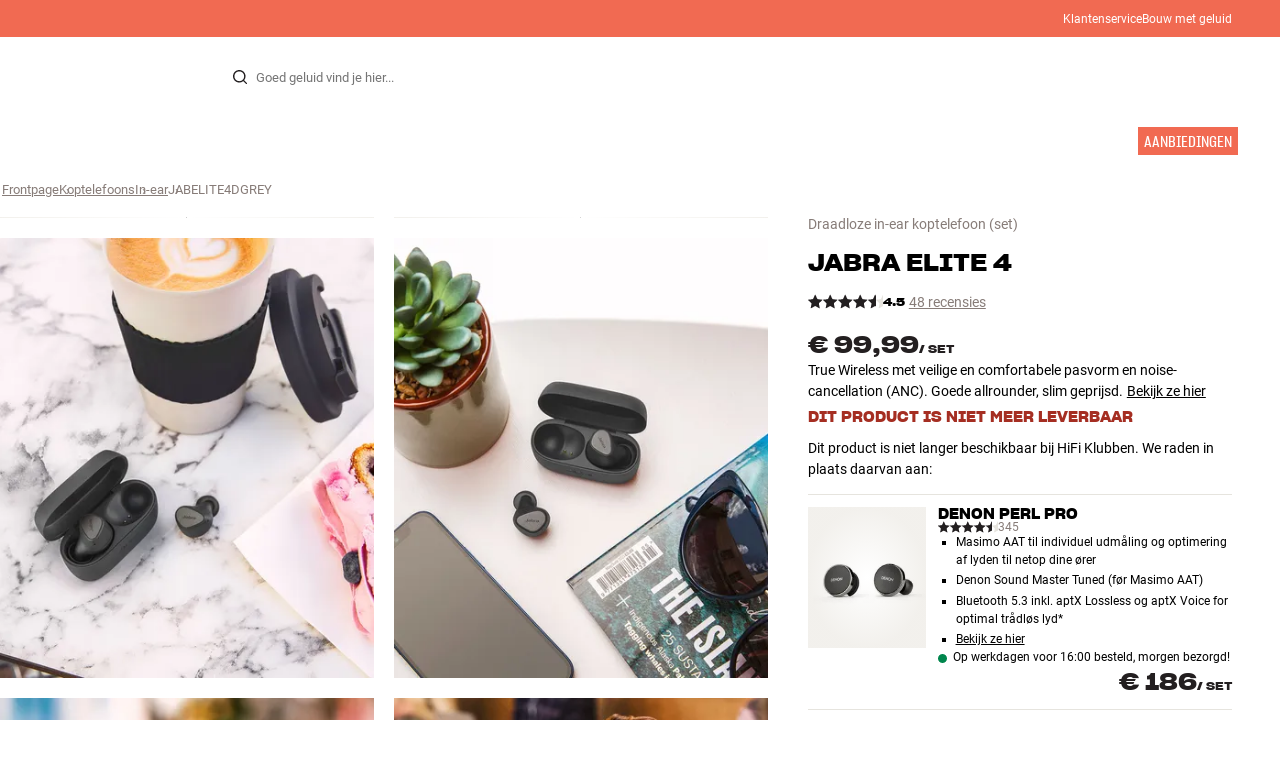

--- FILE ---
content_type: text/html
request_url: https://www.hifiklubben.nl/jabra-elite-4-draadloze-in-ear-hoofdtelefoon/jabelite4dgrey/
body_size: 72119
content:
<!DOCTYPE html><html lang="nl" class="no-js"><head><meta name="buildinfo" content="20328"><meta charset="utf-8"><script>if(!(document.documentMode&&document.documentMode<=11))document.documentElement.className=document.documentElement.className.replace(/no-js/, '');</script><base href="/"><link rel="apple-touch-icon" sizes="180x180" href="/assets/favicons/apple-touch-icon.png"><link rel="icon" type="image/png" sizes="32x32" href="/assets/favicons/favicon-32x32.png"><link rel="icon" type="image/png" sizes="16x16" href="/assets/favicons/favicon-16x16.png"><link rel="manifest" href="/assets/favicons/site.webmanifest"><link rel="mask-icon" href="/assets/favicons/safari-pinned-tab.svg" color="#000000"><link rel="shortcut icon" href="/assets/favicons/favicon.ico"><meta name="msapplication-TileColor" content="#231f20"><meta name="msapplication-config" content="/assets/favicons/browserconfig.xml"><meta name="theme-color" content="#231f20"><meta name="viewport" content="width=device-width,initial-scale=1,viewport-fit=cover,maximum-scale=1,user-scalable=no,interactive-widget=resizes-content"><link rel="preload" href="assets/fonts/roboto/roboto-v19-latin-regular.woff2" as="font" crossorigin="anonymous"><link rel="preload" href="assets/fonts/roboto/roboto-v20-latin-700.woff2" as="font" crossorigin="anonymous"><link rel="preload" href="assets/fonts/medium11/SharpGroteskMedium11.woff2" as="font" crossorigin="anonymous"><link rel="preload" href="assets/fonts/medium15/SharpGroteskMedium15.woff2" as="font" crossorigin="anonymous"><link rel="preload" href="assets/fonts/semibold15/SharpGroteskSmBold15.woff2" as="font" crossorigin="anonymous"><link rel="preload" href="assets/fonts/semibold23/SharpGroteskSmBold23.woff2" as="font" crossorigin="anonymous"><meta name="google-site-verification" content="o5onTQ8GeujG1JPfM06P_GaQ0OWQWy7LGqt2ifT-Des"><link rel="stylesheet" href="/dist/main.d487c3c1.css"><link data-react-helmet="true" rel="canonical" href="https://www.hifiklubben.nl/jabra-elite-4-draadloze-in-ear-hoofdtelefoon/jabelite4dgrey/"/><link data-react-helmet="true" rel="preload" as="image" media="(min-width: 768px) and (-webkit-min-device-pixel-ratio: 2)" fetchPriority="high" imageSrcSet="https://images.hifiklubben.com/image/eacdc8bc-4482-4b34-99c8-94e09135cbe1/pdp_e/jabelite4.jpg"/><link data-react-helmet="true" rel="preload" as="image" media="(min-width: 768px) and (-webkit-max-device-pixel-ratio: 1.9)" fetchPriority="high" imageSrcSet="https://images.hifiklubben.com/image/eacdc8bc-4482-4b34-99c8-94e09135cbe1/pdp_b/jabelite4.jpg"/><link data-react-helmet="true" rel="preload" as="image" media="(max-width: 767px)" fetchPriority="high" imageSrcSet="https://images.hifiklubben.com/image/eacdc8bc-4482-4b34-99c8-94e09135cbe1/pdp_b/jabelite4.jpg"/><meta data-react-helmet="true" name="title" content="Jabra Elite 4 – in-ear True Wireless-koptelefoon "/><meta data-react-helmet="true" name="description" content="True Wireless met veilige en comfortabele pasvorm en noise-cancellation (ANC). Goede allrounder, slim geprijsd. 5 jaar ledengarantie bij HiFi Klubben. Meer informatie"/><meta data-react-helmet="true" name="og:image" content="https://images.hifiklubben.com/image/eacdc8bc-4482-4b34-99c8-94e09135cbe1/pdp_d/jabelite4.jpg"/><script data-react-helmet="true" >(function(w,d,s,l,i){w[l]=w[l]||[];w[l].push({"gtm.start": new Date().getTime(),event:"gtm.js"});var f=d.getElementsByTagName(s)[0],j=d.createElement(s),dl=l!="dataLayer"?"&l="+l:"";j.async=true;j.src="https://collector.hifiklubben.nl/gtm.js?id="+i+dl;j.addEventListener('load',window.markGoogleAsReady);f.parentNode.insertBefore(j,f);})(window,document,"script","dataLayer","GTM-TZ5VT4C");</script><script data-react-helmet="true" type="application/ld+json">[{"@context":"https://schema.org/","@type":"Organization","name":"HiFi Klubben","url":"https://www.hifiklubben.nl/","logo":"https://www.hifiklubben.nl/assets/img/hifi-klubben-logo.png","contactPoint":[{"@type":"ContactPoint","contactType":"Customer service","telephone":"085-3012181","email":"klantenservice@hifiklubben.nl","hoursAvailable":["Mo undefined-undefined","Tu undefined-undefined","We undefined-undefined","Th undefined-undefined","Fr undefined-undefined","Sa undefined-undefined","Su undefined-undefined"]}]}]</script><script data-react-helmet="true" type="application/ld+json">{"@context":"https://schema.org","@type":"Product","name":"Elite 4","brand":{"@type":"Brand","name":"Jabra","image":"https://static.hifiklubben.com/globalassets/brands-images/jabra_x1000.png?height=50"},"productID":"JABELITE4DGREY","sku":"JABELITE4DGREY","color":"Grey","isSimilarTo":[],"image":[{"@type":"ImageObject","url":"https://images.hifiklubben.com/image/eacdc8bc-4482-4b34-99c8-94e09135cbe1"},{"@type":"ImageObject","url":"https://images.hifiklubben.com/image/25cfa333-29fe-4519-a9cb-7f0fcfbade6a"},{"@type":"ImageObject","url":"https://images.hifiklubben.com/image/aeb2b4d2-0a4d-4811-861a-23ca3258b8cb"},{"@type":"ImageObject","url":"https://images.hifiklubben.com/image/e5027494-6321-4a84-8676-41acf9305ad5"},{"@type":"ImageObject","url":"https://images.hifiklubben.com/image/98daaf6d-5b82-4abe-b1c7-37cb94148c17"},{"@type":"ImageObject","url":"https://images.hifiklubben.com/image/5847573c-1df4-4457-af16-5b5cff79eb34"}],"description":"True Wireless met veilige en comfortabele pasvorm en noise-cancellation (ANC). Goede allrounder, slim geprijsd.","review":{"@type":"Review","author":{"@type":"Person","name":"Mathies "},"reviewBody":"De Jabra Elite 4 is een compacte en veelzijdige True Wireless-koptelefoon. Hij combineert totale draadloze vrijheid met een comfortabele en veilige pasvorm. Het ergonomische ontwerp zorgt ervoor dat de oordopjes altijd goed op hun plaats zitten, zonder het gedoe met ‘earwings’ zoals bij andere modellen.  Naast de goede pasvorm hebben ze een geweldig geluid, effectieve noise-cancellation (ANC) en goed geluid voor telefoongesprekken. En als je meer bas wilt horen, kun je het geluid aanpassen met de speciale Jabra Sound+-app. Je kunt ook Spotify Tap activeren, zodat je naar Spotify kunt luisteren zonder je telefoon aan te hoeven raken.  Lange accuduur en draadloos opladen  De oordopjes zelf gaan 7 uur mee met ANC actief en met het oplaadetui krijg je er nog eens 21 uur bij. En als je toch zonder stroom komt te zitten, kun je de batterij in 10 minuten opladen tot één uur extra speeltijd. Het etui is superplat en is dus eenvoudig mee te nemen.  De Jabra Elite 4 is verkrijgbaar in verschillende kleuren. Inclusief oordopjes in verschillende maten, oplaadetui en USB-C-oplaadkabel."},"gtin14":"5707055060083","aggregateRating":{"@type":"AggregateRating","bestRating":5,"ratingValue":4.52083333333333,"ratingCount":48,"reviewCount":21,"worstRating":1},"positiveNotes":{"@type":"ItemList","itemListElement":[{"@type":"ListItem","position":1,"name":"Veilige en comfortabele pasvorm, zonder earwings"},{"@type":"ListItem","position":2,"name":"Stofbestendig (IP55)"},{"@type":"ListItem","position":3,"name":"Noise-cancellation (ANC) met Hear-Through"},{"@type":"ListItem","position":4,"name":"Je kunt de oordopjes ook los van elkaar gebruiken, bijv. voor telefoongesprekken (mono)"},{"@type":"ListItem","position":5,"name":"Accuduur van 7 uur met ANC actief (+21 uur met oplaadetui)"},{"@type":"ListItem","position":6,"name":"Eenvoudige activering van je favoriete voice-assistant via de telefoon"},{"@type":"ListItem","position":7,"name":"Knopbediening op hoofdtelefoon (muziek, oproepen, Hear-Through en voice-control)"},{"@type":"ListItem","position":8,"name":"Snel opladen, ong. 1 uur na 10 minuten opladen"}]},"negativeNotes":{"@type":"ItemList","itemListElement":[{"@type":"ListItem","position":1,"name":"Geen ShakeGrip-technologie"},{"@type":"ListItem","position":2,"name":"Geen touchbediening"},{"@type":"ListItem","position":3,"name":"Geen AAC of NFC via Bluetooth"},{"@type":"ListItem","position":4,"name":"Kan niet draadloos worden opgeladen"}]},"offers":{"type":"https://schema.org/Offer","priceCurrency":"EUR","price":"99.99","url":"https://www.hifiklubben.nl/jabra-elite-4-draadloze-in-ear-hoofdtelefoon/jabelite4dgrey/","availability":"https://schema.org/Discontinued","itemCondition":"NewCondition"}}</script><title data-react-helmet="true">Jabra Elite 4 – in-ear True Wireless-koptelefoon </title><script id="CookieConsent" src="https://policy.app.cookieinformation.com/uc.js" data-gcm-enabled="false" data-culture="NL" type="text/javascript"></script>
<meta name="p:domain_verify" content="4e17a1c1c5e337dded94d57cda6629f5"/><link data-chunk="pdp" rel="preload" crossorigin="anonymous" as="style" href="/dist/pdp.d3f92582.css">
<link data-chunk="pdp" rel="preload" crossorigin="anonymous" as="style" href="/dist/554.182abe66.css">
<link data-chunk="pdp" rel="preload" crossorigin="anonymous" as="script" href="/dist/5020.11b36968.js">
<link data-chunk="pdp" rel="preload" crossorigin="anonymous" as="script" href="/dist/8431.02427d08.js">
<link data-chunk="pdp" rel="preload" crossorigin="anonymous" as="script" href="/dist/1606.1ceb4f38.js">
<link data-chunk="pdp" rel="preload" crossorigin="anonymous" as="script" href="/dist/554.fe843fba.js">
<link data-chunk="pdp" rel="preload" crossorigin="anonymous" as="script" href="/dist/pdp.ac7a12d6.js"><link data-chunk="pdp" rel="stylesheet" crossorigin="anonymous" href="/dist/554.182abe66.css">
<link data-chunk="pdp" rel="stylesheet" crossorigin="anonymous" href="/dist/pdp.d3f92582.css"></head><body><noscript><iframe aria-hidden="true" src="https://www.googletagmanager.com/ns.html?id=GTM-TZ5VT4C" height="0" width="0" style="display:none;visibility:hidden">Loading Google Tag Manager...</iframe></noscript><div id="root"><div class="e8c7e9d5" data-app-static="true"><a href="/jabra-elite-4-draadloze-in-ear-hoofdtelefoon/jabelite4dgrey/#app-content" class="sr-only e391bedb">Skip to content</a><header data-main-page-header="true" data-visible="true" class="d8de912e ba7ca241"><div class="b2d74ce5" style="background-color:#f16a52;color:#fff"><div data-page-container="true" class="c7226732 eb03a75b"><span></span><div class="e294794a dbad5b20 c3dc122f c22d5ee4 d462aadb"><a href="/klantenservice/">Klantenservice</a><a href="/inspiratie/live-like-a-listener/live-like-a-listener/">Bouw met geluid</a></div></div></div><div data-page-container="true" class="c7226732"><div class="d841e8d0" data-header-top="true"><div class="ad62c2b1 fdeaf277"><label class="a03e5e5c dc7b0ad2 da79dadf" for="static-menu-controller" aria-label="Menu"><span data-icon="Menu" aria-hidden="true" class="svg-icon a14b4f30 e8b7e522"><svg><use xlink:href="#icon-menu"></use></svg></span><span class="f52d90bc">Menu</span></label><button type="button" class="a03e5e5c dc7b0ad2 c5bc6584" aria-label="Menu"><span data-icon="Menu" aria-hidden="true" class="svg-icon a14b4f30 e8b7e522"><svg><use xlink:href="#icon-menu"></use></svg></span><span class="f52d90bc">Menu</span></button></div><div class="e6e84559"><a href="/" class="ddde099a" title="Naar de frontpage"><span data-icon="Logo" aria-hidden="true" class="svg-icon a14b4f30 db994f86"><svg><use xlink:href="#icon-logo"></use></svg></span></a></div><div data-focus-guard="true" tabindex="-1" style="width:1px;height:0px;padding:0;overflow:hidden;position:fixed;top:1px;left:1px"></div><div data-focus-lock-disabled="disabled" class="search-wrapper ad0ded5f"><form class="b32e52de"><div class="d130ba22"><button class="d334b7bf" type="submit" title="Zoek" aria-hidden="true" tabindex="-1"><span data-icon="Search" aria-hidden="true" class="svg-icon a14b4f30"><svg><use xlink:href="#icon-search"></use></svg></span></button><input class="ee1db0b5 e3f9fb04" aria-label="Zoek voor:" type="search" autoCorrect="off" spellCheck="false" autoComplete="off" placeholder="Goed geluid vind je hier..." maxLength="200" value=""/></div></form></div><div data-focus-guard="true" tabindex="-1" style="width:1px;height:0px;padding:0;overflow:hidden;position:fixed;top:1px;left:1px"></div><div class="cde0c326 fdeaf277"><a href="/winkels/" class="a03e5e5c dc7b0ad2" aria-label="Winkels"><span data-icon="Mappin" aria-hidden="true" class="svg-icon a14b4f30 e8b7e522"><svg><use xlink:href="#icon-mappin"></use></svg></span><span class="f52d90bc">Winkels</span></a><button type="button" class="a03e5e5c dc7b0ad2" aria-label="Inloggen"><span data-icon="Person" aria-hidden="true" class="svg-icon a14b4f30 e8b7e522"><svg><use xlink:href="#icon-person"></use></svg></span><span class="f52d90bc">Inloggen</span></button><dialog class="e4cbb6ce f5ebe82c e96213af"><div class="f086e46a" data-modal-content="true"><div data-modal-header="true"><div class="e294794a faf7d934 d1c550c9 e284adae" data-modal-title="true"></div><button class="d3158873 f3c712b7" type="button" data-modal-close="true"><span data-icon="Cross" aria-hidden="true" class="svg-icon a14b4f30"><svg><use xlink:href="#icon-cross"></use></svg></span></button></div><div data-modal-main="true"></div></div></dialog><a href="/checkout/basket/" class="a03e5e5c dc7b0ad2" aria-label="Winkelwagen" id="header-mini-basket"><span data-icon="Bag" aria-hidden="true" class="svg-icon a14b4f30 e8b7e522"><svg><use xlink:href="#icon-bag"></use></svg></span><span class="f52d90bc">Winkelwagen</span><span class="a3ee3804 ced38f30" data-count="0">1<span class="f4205441"></span></span></a></div></div></div><div class="f5d2a1d6"><div data-page-container="true" class="c7226732"><div class="e45639a7"><div class="fe97007b"><a href="/" class="ddde099a b20445ea" title="Naar de frontpage"><span data-icon="Logo" aria-hidden="true" class="svg-icon a14b4f30 db994f86"><svg><use xlink:href="#icon-logo"></use></svg></span></a><button class="f769315f" type="button"><span data-icon="ArrowLeft" aria-hidden="true" class="svg-icon a14b4f30"><svg><use xlink:href="#icon-arrow-left"></use></svg></span></button></div><div class="a64bc6bb"></div><button class="fc42bb25" type="button"><span data-icon="Cross" aria-hidden="true" class="svg-icon a14b4f30"><svg><use xlink:href="#icon-cross"></use></svg></span></button></div><div class="b21b3d25"><ul class="ff32e247"><li><a href="/stereo/" class="a9004664" data-active="false" id="56021btn"><div class="cd316b73 dbc2add4"><picture style="padding-top:100%" class="a3e9ccd9"><img alt="" src="https://static.hifiklubben.com/globalassets/listview-images/01-stereo-hifi/hifi_radio.jpg?width=100" loading="lazy" width="100" height="100" data-image-image="true" class="bf7095ef a4a66411 a5087070 b3a410fc bc8539c7"/></picture></div><span class="e5492ed6 ce84f9a6" data-outlet-related="false">Hi-fi</span><span data-icon="ArrowRight" aria-hidden="true" class="svg-icon a14b4f30 ec829eb0"><svg><use xlink:href="#icon-arrow-right"></use></svg></span></a></li><li><a href="/luidsprekers/" class="a9004664" data-active="false" id="56087btn"><div class="cd316b73 dbc2add4"><picture style="padding-top:100%" class="a3e9ccd9"><img alt="" src="https://static.hifiklubben.com/globalassets/listview-images/02-speakers/active_speakers.jpg?width=100" loading="lazy" width="100" height="100" data-image-image="true" class="bf7095ef a4a66411 a5087070 b3a410fc bc8539c7"/></picture></div><span class="e5492ed6 ce84f9a6" data-outlet-related="false">Luidsprekers</span><span data-icon="ArrowRight" aria-hidden="true" class="svg-icon a14b4f30 ec829eb0"><svg><use xlink:href="#icon-arrow-right"></use></svg></span></a></li><li><a href="/platenspeler/" class="a9004664" data-active="false" id="166148btn"><div class="cd316b73 dbc2add4"><picture style="padding-top:100%" class="a3e9ccd9"><img alt="" src="https://static.hifiklubben.com/globalassets/listview-images/03-turntables/turntables_v2.jpg?width=100" loading="lazy" width="100" height="100" data-image-image="true" class="bf7095ef a4a66411 a5087070 b3a410fc bc8539c7"/></picture></div><span class="e5492ed6 ce84f9a6" data-outlet-related="false">Platenspeler</span><span data-icon="ArrowRight" aria-hidden="true" class="svg-icon a14b4f30 ec829eb0"><svg><use xlink:href="#icon-arrow-right"></use></svg></span></a></li><li><a href="/koptelefoons/" class="a9004664" data-active="false" id="56088btn"><div class="cd316b73 dbc2add4"><picture style="padding-top:100%" class="a3e9ccd9"><img alt="" src="https://static.hifiklubben.com/globalassets/listview-images/04-headphones/over_ear_headphones.jpg?width=100" loading="lazy" width="100" height="100" data-image-image="true" class="bf7095ef a4a66411 a5087070 b3a410fc bc8539c7"/></picture></div><span class="e5492ed6 ce84f9a6" data-outlet-related="false">Koptelefoons</span><span data-icon="ArrowRight" aria-hidden="true" class="svg-icon a14b4f30 ec829eb0"><svg><use xlink:href="#icon-arrow-right"></use></svg></span></a></li><li><a href="/surround/" class="a9004664" data-active="false" id="194893btn"><div class="cd316b73 dbc2add4"><picture style="padding-top:100%" class="a3e9ccd9"><img alt="" src="https://static.hifiklubben.com/contentassets/c18787cf58e049a39fe860fd0610e4ef/solution-8_dalioberonon1loa_dalioberon5loa_dalioberonvokalloa_dalisube9fwh_denavrx1600hbk.jpg?width=100" loading="lazy" width="100" height="100" data-image-image="true" class="bf7095ef a4a66411 a5087070 b3a410fc bc8539c7"/></picture></div><span class="e5492ed6 ce84f9a6" data-outlet-related="false">Surround</span><span data-icon="ArrowRight" aria-hidden="true" class="svg-icon a14b4f30 ec829eb0"><svg><use xlink:href="#icon-arrow-right"></use></svg></span></a></li><li><a href="/tv/" class="a9004664" data-active="false" id="56090btn"><div class="cd316b73 dbc2add4"><picture style="padding-top:100%" class="a3e9ccd9"><img alt="" src="https://static.hifiklubben.com/globalassets/listview-images/05-cinema/tvs.jpg?width=100" loading="lazy" width="100" height="100" data-image-image="true" class="bf7095ef a4a66411 a5087070 b3a410fc bc8539c7"/></picture></div><span class="e5492ed6 ce84f9a6" data-outlet-related="false">Tv </span><span data-icon="ArrowRight" aria-hidden="true" class="svg-icon a14b4f30 ec829eb0"><svg><use xlink:href="#icon-arrow-right"></use></svg></span></a></li><li><a href="/complete-oplossingen/" class="a9004664" data-active="false" id="194894btn"><div class="cd316b73 dbc2add4"><picture style="padding-top:100%" class="a3e9ccd9"><img alt="" src="https://static.hifiklubben.com/contentassets/ca227b74e7124a698cf310de6bb08666/argtt3bk_argfortea4mk2bk.jpg?width=100" loading="lazy" width="100" height="100" data-image-image="true" class="bf7095ef a4a66411 a5087070 b3a410fc bc8539c7"/></picture></div><span class="e5492ed6 ce84f9a6" data-outlet-related="false">Systeem</span><span data-icon="ArrowRight" aria-hidden="true" class="svg-icon a14b4f30 ec829eb0"><svg><use xlink:href="#icon-arrow-right"></use></svg></span></a></li><li><a href="/kabels/" class="a9004664" data-active="false" id="69925btn"><div class="cd316b73 dbc2add4"><picture style="padding-top:100%" class="a3e9ccd9"><img alt="" src="https://static.hifiklubben.com/globalassets/listview-images/06-cables/speaker_cables.jpg?width=100" loading="lazy" width="100" height="100" data-image-image="true" class="bf7095ef a4a66411 a5087070 b3a410fc bc8539c7"/></picture></div><span class="e5492ed6 ce84f9a6" data-outlet-related="false">Kabels</span><span data-icon="ArrowRight" aria-hidden="true" class="svg-icon a14b4f30 ec829eb0"><svg><use xlink:href="#icon-arrow-right"></use></svg></span></a></li><li><a href="/accessoires/" class="a9004664" data-active="false" id="56091btn"><div class="cd316b73 dbc2add4"><picture style="padding-top:100%" class="a3e9ccd9"><img alt="" src="https://static.hifiklubben.com/globalassets/listview-images/07-accessories/speaker_accessories.jpg?width=100" loading="lazy" width="100" height="100" data-image-image="true" class="bf7095ef a4a66411 a5087070 b3a410fc bc8539c7"/></picture></div><span class="e5492ed6 ce84f9a6" data-outlet-related="false">Accessoires</span><span data-icon="ArrowRight" aria-hidden="true" class="svg-icon a14b4f30 ec829eb0"><svg><use xlink:href="#icon-arrow-right"></use></svg></span></a></li></ul><ul class="ff32e247"><li><a href="/inspiratie/" class="a9004664" data-hide-image="false" data-active="false" id="56093btn"><div class="cd316b73 dbc2add4"><picture style="padding-top:100%" class="a3e9ccd9"><img alt="" src="https://static.hifiklubben.com/globalassets/listview-images/other/inspiration_listview.jpg?width=100" loading="lazy" width="100" height="100" data-image-image="true" class="bf7095ef a4a66411 a5087070 b3a410fc bc8539c7"/></picture></div><span class="d9e7f611 e5492ed6 ce84f9a6 dc7b0ad2" data-outlet-related="false">Inspiratie</span></a></li><li><a href="/merken/" class="a9004664" data-hide-image="false" data-active="false" id="56092btn"><div class="cd316b73 dbc2add4"><picture style="padding-top:100%" class="a3e9ccd9"><img alt="" src="https://static.hifiklubben.com/globalassets/listview-images/08-brands/400x400_other_brands.jpg?width=100" loading="lazy" width="100" height="100" data-image-image="true" class="bf7095ef a4a66411 a5087070 b3a410fc bc8539c7"/></picture></div><span class="d9e7f611 e5492ed6 ce84f9a6 dc7b0ad2" data-outlet-related="false">Merken</span><span data-icon="ArrowRight" aria-hidden="true" class="svg-icon a14b4f30 ec829eb0"><svg><use xlink:href="#icon-arrow-right"></use></svg></span></a></li><li><a href="/nieuw/" class="a9004664" data-hide-image="false" data-active="false" id="72829btn"><div class="cd316b73 dbc2add4"><picture style="padding-top:100%" class="a3e9ccd9"><img alt="" src="https://static.hifiklubben.com/contentassets/36d93228e4fb4236810424f2b085def9/blsound.jpg?width=100" loading="lazy" width="100" height="100" data-image-image="true" class="bf7095ef a4a66411 a5087070 b3a410fc bc8539c7"/></picture></div><span class="d9e7f611 e5492ed6 ce84f9a6 dc7b0ad2" data-outlet-related="false">Nieuw</span></a></li><li><a href="/aanbiedingen/" class="a9004664" data-hide-image="false" data-active="false" id="56094btn"><div class="cd316b73 dbc2add4"><picture style="padding-top:100%" class="a3e9ccd9"><img alt="" src="https://static.hifiklubben.com/globalassets/listview-images/other/offers_2.png?width=100" loading="lazy" width="100" height="100" data-image-image="true" class="bf7095ef a4a66411 a5087070 b3a410fc bc8539c7"/></picture></div><span class="d9e7f611 e5492ed6 ce84f9a6 dc7b0ad2" data-outlet-related="true">Aanbiedingen</span></a></li></ul><div class="e61c3f80" style="opacity:0"></div><ul class="d3b5b8eb"><li><a href="/winkels/" class="ae06aa80" title="Winkels"><span data-icon="Mappin" aria-hidden="true" class="svg-icon a14b4f30"><svg><use xlink:href="#icon-mappin"></use></svg></span><span class="e294794a f67351a3">Winkels</span></a></li><li><a href="/klantenservice/" class="ae06aa80" title="Klantenservice"><span data-icon="Headset" aria-hidden="true" class="svg-icon a14b4f30"><svg><use xlink:href="#icon-headset"></use></svg></span><span class="e294794a f67351a3">Klantenservice</span></a></li><li><a href="/" class="ae06aa80" title="Mijn profiel"><span data-icon="Person" aria-hidden="true" class="svg-icon a14b4f30"><svg><use xlink:href="#icon-person"></use></svg></span><span class="e294794a f67351a3">Inloggen</span></a></li><a href="/klantenservice/" class="ae06aa80"><span class="e294794a f67351a3">Klantenservice</span></a><a href="/inspiratie/live-like-a-listener/live-like-a-listener/" class="ae06aa80"><span class="e294794a f67351a3">Bouw met geluid</span></a></ul></div></div><dialog class="e302f7d2"><div data-page-container="true" class="c7226732 a69111d0"><div><header class="da7693ec"><h3 class="e294794a b7e0ff6f ce88ab60 e284adae"></h3></header><div class="f4bb6e7a"></div></div><div><div></div></div></div></dialog></div></header><main class="a72f7d06" id="app-content"><article><div class="fcbcd96c"><div data-page-container="true" class="c7226732 bdc08440"><ul class="a4f2f1fa"><li class="eb06ccd9"><a href="/" title="Frontpage">Frontpage</a><span class="a227ebf2">›</span></li><li class="eb06ccd9"><a href="/koptelefoons/" title="Koptelefoons">Koptelefoons</a><span class="a227ebf2">›</span></li><li class="eb06ccd9"><a href="/koptelefoons/in-ear/" title="In-ear">In-ear</a><span class="a227ebf2">›</span></li><li class="eb06ccd9">JABELITE4DGREY</li></ul></div></div><div class="ef2a34c4"><div data-page-container="true" class="c7226732"><div class="a897dac4" id="product-page-info"><header><section class="e3f3a774"><a href="/koptelefoons/in-ear/" class="e294794a f0ca7b1d e0c728b4 c22d5ee4 f67351a3 eea189ff">Draadloze in-ear koptelefoon<!-- --> (set)</a><div class="e8d20271"><h1 class="e294794a e79f0d14 b807a937 e284adae">Jabra<!-- --> <!-- -->Elite 4</h1><div><aside class="e294794a dbad5b20 c3dc122f c22d5ee4 c214aabe" aria-hidden="true" tabindex="-1"></p><p>Bij HiFi Klubben krijg je goed geluid, echte expertise en eerlijk advies – en daar hoef je natuurlijk niet extra voor te betalen.</p><p><a aria-hidden tabindex="-1" href='/klantenservice/daarom-kies-je-voor-hifi-klubben/'>Lees meer over prijsmatch</a>.</p></aside></div></div><div class="b0ec380d"><div class="a006818e"><div class="bff5a6cd"><div class="cb57da8b"><span data-icon="StarSharp" aria-hidden="true" class="svg-icon a14b4f30 eb01cab7"><svg><use xlink:href="#icon-star-sharp"></use></svg></span></div><div class="cb57da8b"><span data-icon="StarSharp" aria-hidden="true" class="svg-icon a14b4f30 eb01cab7"><svg><use xlink:href="#icon-star-sharp"></use></svg></span></div><div class="cb57da8b"><span data-icon="StarSharp" aria-hidden="true" class="svg-icon a14b4f30 eb01cab7"><svg><use xlink:href="#icon-star-sharp"></use></svg></span></div><div class="cb57da8b"><span data-icon="StarSharp" aria-hidden="true" class="svg-icon a14b4f30 eb01cab7"><svg><use xlink:href="#icon-star-sharp"></use></svg></span></div><div class="cb57da8b"><span data-icon="StarSharp" aria-hidden="true" class="svg-icon a14b4f30 eb01cab7" style="width:52%"><svg><use xlink:href="#icon-star-sharp"></use></svg></span><span data-icon="StarSharp" aria-hidden="true" class="svg-icon a14b4f30 eb01cab7 d7fc56f8" style="width:48%"><svg><use xlink:href="#icon-star-sharp"></use></svg></span></div></div></div><div class="e294794a afa435e4 f8a7e252 e284adae">4.5</div><a class="b4236018" href="/jabra-elite-4-draadloze-in-ear-hoofdtelefoon/jabelite4dgrey/#ratings">48 recensies</a></div></section></header><main><div class="f948489b"><ul class="e3cf5b3b"><li class="c3914f2c"><button class="a378a5e2" type="button" aria-label="Elite 4 1"><div class="cd316b73 d6f4cd12"><picture style="padding-top:117.7%" class="a3e9ccd9"><source srcSet="https://images.hifiklubben.com/image/eacdc8bc-4482-4b34-99c8-94e09135cbe1/pdp_b/jabelite4.jpg 1x, https://images.hifiklubben.com/image/eacdc8bc-4482-4b34-99c8-94e09135cbe1/pdp_e/jabelite4.jpg 2x" media="(min-width: 768px)"/><source srcSet="https://images.hifiklubben.com/image/eacdc8bc-4482-4b34-99c8-94e09135cbe1/pdp_b/jabelite4.jpg"/><img alt="" src="https://images.hifiklubben.com/image/eacdc8bc-4482-4b34-99c8-94e09135cbe1/pdp_e/jabelite4.jpg" loading="eager" data-image-image="true" fetchPriority="high" class="bf7095ef a4a66411 a5087070 b3a410fc bc8539c7"/></picture></div></button></li><li class="c3914f2c"><button class="a378a5e2" type="button" aria-label="Elite 4 2"><div class="cd316b73 d6f4cd12"><picture style="padding-top:117.7%" class="a3e9ccd9"><source srcSet="https://images.hifiklubben.com/image/25cfa333-29fe-4519-a9cb-7f0fcfbade6a/pdp_b/jabelite4.jpg 1x, https://images.hifiklubben.com/image/25cfa333-29fe-4519-a9cb-7f0fcfbade6a/pdp_e/jabelite4.jpg 2x" media="(min-width: 768px)"/><source srcSet="https://images.hifiklubben.com/image/25cfa333-29fe-4519-a9cb-7f0fcfbade6a/pdp_b/jabelite4.jpg"/><img alt="" src="https://images.hifiklubben.com/image/25cfa333-29fe-4519-a9cb-7f0fcfbade6a/pdp_e/jabelite4.jpg" loading="lazy" data-image-image="true" class="bf7095ef a4a66411 a5087070 b3a410fc bc8539c7"/></picture></div></button></li><li class="c3914f2c"><button class="a378a5e2" type="button" aria-label="Elite 4 3"><picture style="padding-top:117.7%" class="a3e9ccd9 cbcd9d57"><source srcSet="https://images.hifiklubben.com/image/003b8d3b-53ed-4683-82c1-51f04d3744dc/pdp_b/jabelite4.jpg 1x, https://images.hifiklubben.com/image/003b8d3b-53ed-4683-82c1-51f04d3744dc/pdp_e/jabelite4.jpg 2x" media="(min-width: 768px)"/><source srcSet="https://images.hifiklubben.com/image/003b8d3b-53ed-4683-82c1-51f04d3744dc/pdp_b/jabelite4.jpg"/><img alt="" src="https://images.hifiklubben.com/image/003b8d3b-53ed-4683-82c1-51f04d3744dc/pdp_f/jabelite4.jpg" loading="lazy" data-image-image="true" class="bf7095ef a4a66411 a5087070 b3a410fc bc8539c7 f463b4be"/></picture></button></li><li class="c3914f2c"><button class="a378a5e2" type="button" aria-label="Elite 4 4"><picture style="padding-top:117.7%" class="a3e9ccd9 cbcd9d57"><source srcSet="https://images.hifiklubben.com/image/7eb014dd-2ce8-4c5a-8063-e79ab4d8556c/pdp_b/jabelite4.jpg 1x, https://images.hifiklubben.com/image/7eb014dd-2ce8-4c5a-8063-e79ab4d8556c/pdp_e/jabelite4.jpg 2x" media="(min-width: 768px)"/><source srcSet="https://images.hifiklubben.com/image/7eb014dd-2ce8-4c5a-8063-e79ab4d8556c/pdp_b/jabelite4.jpg"/><img alt="" src="https://images.hifiklubben.com/image/7eb014dd-2ce8-4c5a-8063-e79ab4d8556c/pdp_f/jabelite4.jpg" loading="lazy" data-image-image="true" class="bf7095ef a4a66411 a5087070 b3a410fc bc8539c7 f463b4be"/></picture></button></li><li class="c3914f2c"><button class="a378a5e2" type="button" aria-label="Elite 4 5"><picture style="padding-top:117.7%" class="a3e9ccd9 cbcd9d57"><source srcSet="https://images.hifiklubben.com/image/e240d74a-c59e-4b2a-b424-8a11f7e68933/pdp_b/jabelite4.jpg 1x, https://images.hifiklubben.com/image/e240d74a-c59e-4b2a-b424-8a11f7e68933/pdp_e/jabelite4.jpg 2x" media="(min-width: 768px)"/><source srcSet="https://images.hifiklubben.com/image/e240d74a-c59e-4b2a-b424-8a11f7e68933/pdp_b/jabelite4.jpg"/><img alt="" src="https://images.hifiklubben.com/image/e240d74a-c59e-4b2a-b424-8a11f7e68933/pdp_f/jabelite4.jpg" loading="lazy" data-image-image="true" class="bf7095ef a4a66411 a5087070 b3a410fc bc8539c7 f463b4be"/></picture></button></li><li class="c3914f2c"><button class="a378a5e2" type="button" aria-label="Elite 4 6"><picture style="padding-top:117.7%" class="a3e9ccd9 cbcd9d57"><source srcSet="https://images.hifiklubben.com/image/724423b8-f7a5-487f-97a3-a40e607da9c4/pdp_b/jabelite4.jpg 1x, https://images.hifiklubben.com/image/724423b8-f7a5-487f-97a3-a40e607da9c4/pdp_e/jabelite4.jpg 2x" media="(min-width: 768px)"/><source srcSet="https://images.hifiklubben.com/image/724423b8-f7a5-487f-97a3-a40e607da9c4/pdp_b/jabelite4.jpg"/><img alt="" src="https://images.hifiklubben.com/image/724423b8-f7a5-487f-97a3-a40e607da9c4/pdp_f/jabelite4.jpg" loading="lazy" data-image-image="true" class="bf7095ef a4a66411 a5087070 b3a410fc bc8539c7 f463b4be"/></picture></button></li></ul><button type="button" class="a5ba5f87 a21f4875 b3b54f97 dc7b0ad2 f69708be"><span class="a2c4b4b0"><span class="abf8ea5e"><span data-icon="Plus" aria-hidden="true" class="svg-icon a14b4f30"><svg><use xlink:href="#icon-plus"></use></svg></span>Meer bekijken</span></span></button></div></main><aside><div class="d0f9f7f5"><div class="fb47295a"><div class="a9d19188"><div><div class="ec38a40d ff65d12b"><span class="e294794a e79f0d14 b807a937 e284adae c9af8a3b">€ 99,99</span><span class="e294794a afa435e4 f8a7e252 e284adae c9af8a3b">/ <!-- -->set</span></div></div></div></div><div class="e294794a e379b756 e9fcb041 c22d5ee4">True Wireless met veilige en comfortabele pasvorm en noise-cancellation (ANC). Goede allrounder, slim geprijsd.<a class="bc646049" href="/jabra-elite-4-draadloze-in-ear-hoofdtelefoon/jabelite4dgrey/#description">Bekijk ze hier</a></div><aside class="f13c3965"><div class="e294794a b7e0ff6f ce88ab60 e284adae ff51bea5">Dit product is niet meer leverbaar</div><p>Dit product is niet langer beschikbaar bij HiFi Klubben. We raden in plaats daarvan aan:</p><ul><li class="fe1658cf"><a href="/denon-perl-pro-traadloese-in-ear-hoeretelefoner/denahc15plbk/"><div class="cd316b73 c69e6483"><picture style="padding-top:120%" class="a3e9ccd9"><img alt="" src="https://images.hifiklubben.com/image/73988abc-f464-4195-8414-a4e36d372f32/pcs/denon-perl-pro.jpg" loading="lazy" data-image-image="true" class="bf7095ef a4a66411 a5087070 b3a410fc bc8539c7"/></picture></div></a><a href="/denon-perl-pro-traadloese-in-ear-hoeretelefoner/denahc15plbk/" class="c9c16dfd"><div class="e294794a b7e0ff6f ce88ab60 e284adae d47e44d0">Denon PerL Pro</div><div class="a006818e f0ed1860 de65aab4"><div class="bff5a6cd"><div class="cb57da8b"><span data-icon="StarSharp" aria-hidden="true" class="svg-icon a14b4f30 eb01cab7"><svg><use xlink:href="#icon-star-sharp"></use></svg></span></div><div class="cb57da8b"><span data-icon="StarSharp" aria-hidden="true" class="svg-icon a14b4f30 eb01cab7"><svg><use xlink:href="#icon-star-sharp"></use></svg></span></div><div class="cb57da8b"><span data-icon="StarSharp" aria-hidden="true" class="svg-icon a14b4f30 eb01cab7"><svg><use xlink:href="#icon-star-sharp"></use></svg></span></div><div class="cb57da8b"><span data-icon="StarSharp" aria-hidden="true" class="svg-icon a14b4f30 eb01cab7"><svg><use xlink:href="#icon-star-sharp"></use></svg></span></div><div class="cb57da8b"><span data-icon="StarSharp" aria-hidden="true" class="svg-icon a14b4f30 eb01cab7" style="width:55%"><svg><use xlink:href="#icon-star-sharp"></use></svg></span><span data-icon="StarSharp" aria-hidden="true" class="svg-icon a14b4f30 eb01cab7 d7fc56f8" style="width:45%"><svg><use xlink:href="#icon-star-sharp"></use></svg></span></div></div><div class="c56e64b3" data-count="true">345</div></div><ul class="e294794a dbad5b20 c3dc122f c22d5ee4 a70d123b"><li>Masimo AAT til individuel udmåling og optimering af lyden til netop dine ører </li><li>Denon Sound Master Tuned (før Masimo AAT)</li><li>Bluetooth 5.3 inkl. aptX Lossless og aptX Voice for optimal trådløs lyd*</li><li><button class="d3158873" type="button">Bekijk ze hier</button></li></ul><div class="e294794a dbad5b20 c3dc122f c22d5ee4"><span class="f62fb6ae fae35cd3"></span> <!-- -->Op werkdagen voor 16:00 besteld, morgen bezorgd!</div><div class="a98940b9"><div class="ec38a40d ff65d12b"><span class="e294794a e79f0d14 b807a937 e284adae c9af8a3b">€ 186</span><span class="e294794a afa435e4 f8a7e252 e284adae c9af8a3b">/ <!-- -->set</span></div></div></a></li><li class="fe1658cf"><a href="/denon-perl-traadloese-in-ear-hoeretelefoner/denahc10plwh/"><div class="cd316b73 c69e6483"><picture style="padding-top:120%" class="a3e9ccd9"><img alt="" src="https://images.hifiklubben.com/image/90e24d90-8011-43be-92d4-7654e88c3267/pcs/denon-perl.jpg" loading="lazy" data-image-image="true" class="bf7095ef a4a66411 a5087070 b3a410fc bc8539c7"/></picture></div></a><a href="/denon-perl-traadloese-in-ear-hoeretelefoner/denahc10plwh/" class="c9c16dfd"><div class="e294794a b7e0ff6f ce88ab60 e284adae d47e44d0">Denon PerL</div><div class="a006818e f0ed1860 de65aab4"><div class="bff5a6cd"><div class="cb57da8b"><span data-icon="StarSharp" aria-hidden="true" class="svg-icon a14b4f30 eb01cab7"><svg><use xlink:href="#icon-star-sharp"></use></svg></span></div><div class="cb57da8b"><span data-icon="StarSharp" aria-hidden="true" class="svg-icon a14b4f30 eb01cab7"><svg><use xlink:href="#icon-star-sharp"></use></svg></span></div><div class="cb57da8b"><span data-icon="StarSharp" aria-hidden="true" class="svg-icon a14b4f30 eb01cab7"><svg><use xlink:href="#icon-star-sharp"></use></svg></span></div><div class="cb57da8b"><span data-icon="StarSharp" aria-hidden="true" class="svg-icon a14b4f30 eb01cab7"><svg><use xlink:href="#icon-star-sharp"></use></svg></span></div><div class="cb57da8b"><span data-icon="StarSharp" aria-hidden="true" class="svg-icon a14b4f30 eb01cab7" style="width:52%"><svg><use xlink:href="#icon-star-sharp"></use></svg></span><span data-icon="StarSharp" aria-hidden="true" class="svg-icon a14b4f30 eb01cab7 d7fc56f8" style="width:48%"><svg><use xlink:href="#icon-star-sharp"></use></svg></span></div></div><div class="c56e64b3" data-count="true">107</div></div><ul class="e294794a dbad5b20 c3dc122f c22d5ee4 a70d123b"><li>Masimo AAT til individuel udmåling og optimering af lyden til netop dine ører </li><li>Denon Sound Master Tuned (før Masimo AAT)</li><li>Bluetooth 5.0 inkl. aptX og AAC</li><li><button class="d3158873" type="button">Bekijk ze hier</button></li></ul><div class="e294794a dbad5b20 c3dc122f c22d5ee4"><span class="f62fb6ae fae35cd3"></span> <!-- -->Op voorraad. Levertijd 2-3 werkdagen</div><div class="a98940b9"><div class="ec38a40d ff65d12b"><span class="e294794a e79f0d14 b807a937 e284adae c9af8a3b">€ 114</span><span class="e294794a afa435e4 f8a7e252 e284adae c9af8a3b">/ <!-- -->set</span></div></div></a></li></ul><button class="d3158873 e294794a afa435e4 f8a7e252 e284adae a32d3022" type="button">Meer bekijken</button></aside></div><div class="ea4cedd4"><p style="text-align:center">Het product is niet meer beschikbaar in de gekozen kleur of variant.</p></div><div><div class="f389f85a e284adae"></div><ul class="e099363b"><li><a href="https://www.hifiklubben.nl/klantenservice/daarom-kies-je-voor-hifi-klubben/#pricematch" class="b9835a49" rel="noopener"><span class="d4ed7b0e" style="--hifi-selling-point-icon-width:15px"><picture class="a3e9ccd9 a486ef3f"><img alt="" src="https://static.hifiklubben.com/globalassets/ui/usp/pictograms/pricematch.svg" loading="lazy" data-image-image="true" class="bf7095ef"/></picture></span><span class="aa2e0f96">Prijsmatch - Wij matchen de concurrentie</span></a></li><li><a href="/klantenservice/garantie-reparatie/" class="b9835a49"><span class="d4ed7b0e" style="--hifi-selling-point-icon-width:15px"><picture class="a3e9ccd9 a486ef3f"><img alt="" src="https://static.hifiklubben.com/globalassets/ui/usp/pictograms/garanti_grey.svg" loading="lazy" data-image-image="true" class="bf7095ef"/></picture></span><span class="aa2e0f96">5 jaar ledengarantie op alle HiFi</span></a></li><li><a href="/klantenservice/omruilen-en-retourneren/" class="b9835a49"><span class="d4ed7b0e" style="--hifi-selling-point-icon-width:15px"><picture class="a3e9ccd9 a486ef3f"><img alt="" src="https://static.hifiklubben.com/globalassets/ui/usp/pictograms/butik.svg" loading="lazy" data-image-image="true" class="bf7095ef"/></picture></span><span class="aa2e0f96">Kom luisteren voor je koopt</span></a></li></ul></div><div></div></aside></div></div><div data-page-container="true" class="c7226732"><div class="b12ccb89"><div class="bb18b10e"><div><h4 class="c2927bf0 e284adae">Voors</h4><ul class="a9396921 ffb49185 c6e74a1e"><li class="fc8cbcb0 e9fcb041 c22d5ee4"><span data-icon="Plus" aria-hidden="true" class="svg-icon a14b4f30"><svg><use xlink:href="#icon-plus"></use></svg></span><span>Veilige en comfortabele pasvorm, zonder earwings</span></li><li class="fc8cbcb0 e9fcb041 c22d5ee4"><span data-icon="Plus" aria-hidden="true" class="svg-icon a14b4f30"><svg><use xlink:href="#icon-plus"></use></svg></span><span>Stofbestendig (IP55)</span></li><li class="fc8cbcb0 e9fcb041 c22d5ee4"><span data-icon="Plus" aria-hidden="true" class="svg-icon a14b4f30"><svg><use xlink:href="#icon-plus"></use></svg></span><span>Noise-cancellation (ANC) met Hear-Through</span></li><li class="fc8cbcb0 e9fcb041 c22d5ee4"><span data-icon="Plus" aria-hidden="true" class="svg-icon a14b4f30"><svg><use xlink:href="#icon-plus"></use></svg></span><span>Je kunt de oordopjes ook los van elkaar gebruiken, bijv. voor telefoongesprekken (mono)</span></li><li class="fc8cbcb0 e9fcb041 c22d5ee4"><span data-icon="Plus" aria-hidden="true" class="svg-icon a14b4f30"><svg><use xlink:href="#icon-plus"></use></svg></span><span>Accuduur van 7 uur met ANC actief (+21 uur met oplaadetui)</span></li><li class="fc8cbcb0 e9fcb041 c22d5ee4"><span data-icon="Plus" aria-hidden="true" class="svg-icon a14b4f30"><svg><use xlink:href="#icon-plus"></use></svg></span><span>Eenvoudige activering van je favoriete voice-assistant via de telefoon</span></li><li class="fc8cbcb0 e9fcb041 c22d5ee4"><span data-icon="Plus" aria-hidden="true" class="svg-icon a14b4f30"><svg><use xlink:href="#icon-plus"></use></svg></span><span>Knopbediening op hoofdtelefoon (muziek, oproepen, Hear-Through en voice-control)</span></li><li class="fc8cbcb0 e9fcb041 c22d5ee4"><span data-icon="Plus" aria-hidden="true" class="svg-icon a14b4f30"><svg><use xlink:href="#icon-plus"></use></svg></span><span>Snel opladen, ong. 1 uur na 10 minuten opladen</span></li></ul><button class="c233dfd2" type="button">Toon alle voordelen</button></div><div><h4 class="c2927bf0 e284adae">Tegens</h4><ul class="a9396921 c6e74a1e"><li class="fc8cbcb0 e9fcb041 c22d5ee4"><span data-icon="Minus" aria-hidden="true" class="svg-icon a14b4f30"><svg><use xlink:href="#icon-minus"></use></svg></span><span>Geen ShakeGrip-technologie</span></li><li class="fc8cbcb0 e9fcb041 c22d5ee4"><span data-icon="Minus" aria-hidden="true" class="svg-icon a14b4f30"><svg><use xlink:href="#icon-minus"></use></svg></span><span>Geen touchbediening</span></li><li class="fc8cbcb0 e9fcb041 c22d5ee4"><span data-icon="Minus" aria-hidden="true" class="svg-icon a14b4f30"><svg><use xlink:href="#icon-minus"></use></svg></span><span>Geen AAC of NFC via Bluetooth</span></li><li class="fc8cbcb0 e9fcb041 c22d5ee4"><span data-icon="Minus" aria-hidden="true" class="svg-icon a14b4f30"><svg><use xlink:href="#icon-minus"></use></svg></span><span>Kan niet draadloos worden opgeladen</span></li></ul></div></div><button class="c312b44d" type="button">Toon alle voor- en nadelen</button><a href="/experts/expert/1707" class="add0f125"><picture class="a3e9ccd9 a486ef3f d3105d65"><img alt="Mathies " src="https://www.hifi.academy/_customerFiles/hifi_academy/documents/93EEF44A-079D-452C-99CA-2B6D3A398395.jpg?width=140&amp;height=140" loading="lazy" data-image-image="true" class="bf7095ef"/></picture><div class="e49d2ffb"><div class="e294794a b7e0ff6f ce88ab60 e284adae">Mathies </div><p class="c75e1bce e9fcb041 c22d5ee4">Breda</p></div></a></div></div><section><div data-page-container="true" class="c7226732 f96fcb38"><div class="ef2d3a25" id="description"><button class="ceaf197e e5f3e425" aria-expanded="true" id="acc-description-header" aria-controls="acc-description-panel" type="button"><span class="e294794a b7e0ff6f ce88ab60 e284adae" data-header-content="true"><span class="a97f87e0">Beschrijving</span></span><span class="b71889f2 e2ff1af7" data-collapse-icon="true"><span data-icon="ArrowHeadDown" aria-hidden="true" class="svg-icon a14b4f30"><svg><use xlink:href="#icon-arrow-head-down"></use></svg></span></span></button><div class="ca5bd3a6 e2ff1af7" aria-hidden="false" role="region" id="acc-description-panel" aria-labelledby="acc-description-header"><div><span class="a5431fe2"><div class="f1a525ad"><div class="b50bc6d5"><div class="d3d758ee c9a932f7"><h3 class="e294794a faf7d934 d1c550c9 e284adae">Jabra Elite 4 – supercompacte en comfortabele in-ear True Wireless-koptelefoon voor ontspanning</h3><div class="rte eeaf94be d4e4b972"><p>De Jabra Elite 4 is een compacte en veelzijdige True Wireless-koptelefoon. Hij combineert totale draadloze vrijheid met een comfortabele en veilige pasvorm. Het ergonomische ontwerp zorgt ervoor dat de oordopjes altijd goed op hun plaats zitten, zonder het gedoe met ‘earwings’ zoals bij andere modellen.</p><p>Naast de goede pasvorm hebben ze een geweldig geluid, effectieve noise-cancellation (ANC) en goed geluid voor telefoongesprekken. En als je meer bas wilt horen, kun je het geluid aanpassen met de speciale Jabra Sound+-app. Je kunt ook Spotify Tap activeren, zodat je naar Spotify kunt luisteren zonder je telefoon aan te hoeven raken.</p><h3>Lange accuduur en draadloos opladen</h3><p>De oordopjes zelf gaan 7 uur mee met ANC actief en met het oplaadetui krijg je er nog eens 21 uur bij. En als je toch zonder stroom komt te zitten, kun je de batterij in 10 minuten opladen tot één uur extra speeltijd. Het etui is superplat en is dus eenvoudig mee te nemen.</p><p>De Jabra Elite 4 is verkrijgbaar in verschillende kleuren. Inclusief oordopjes in verschillende maten, oplaadetui en USB-C-oplaadkabel.</p></div><div class="rte eeaf94be d4e4b972"><h3>Creëer je eigen geluid</h3><p>Als je even de stad in gaat of boodschappen wilt doen, is het handig als je ook de omgeving kunt horen. Dan kun je de Hear-Through-functie activeren, die achtergrondgeluiden doorlaat met behulp van twee geïntegreerde microfoons per oordopje. Je kunt de Hear-Through-functie – net als de equaliser – aanpassen met de bijbehorende Jabra Sound+-app.</p><h3>Supersnelle verbinding en eenvoudige bediening</h3><p>Het draadloze signaal is supersnel en stabiel, dus het geluid hapert niet en blijft synchroon lopen. Je kunt de Elite 4 dus probleemloos gebruiken om films op een PC/Mac te bekijken. En je kunt het volume en de muziek regelen, en oproepen beantwoorden met één druk op de oordopjes. Of je kunt stemcommando’s gebruiken om afspraken te maken, je berichten te lezen of de weg te vinden – of je nu Amazon Alexa, Siri, Google Assistant of iets anders gebruikt.</p></div><a href="/merken/jabra/" class="ae52a810">Meer van Jabra</a></div><button class="e6d89fd9" type="button">Meer informatie</button></div></div></span></div></div></div><div class="ef2d3a25" id="specifications"><button class="ceaf197e e5f3e425" aria-expanded="false" id="acc-specifications-header" aria-controls="acc-specifications-panel" type="button"><span class="e294794a b7e0ff6f ce88ab60 e284adae" data-header-content="true"><span class="a97f87e0">Technische specificaties</span></span><span class="b71889f2" data-collapse-icon="true"><span data-icon="ArrowHeadDown" aria-hidden="true" class="svg-icon a14b4f30"><svg><use xlink:href="#icon-arrow-head-down"></use></svg></span></span></button><div class="ca5bd3a6" aria-hidden="true" role="region" id="acc-specifications-panel" aria-labelledby="acc-specifications-header"><div><span class="a5431fe2"><div class="f1a525ad"><div class="cb391f79"><div><h4 class="e294794a b5b2b6e1 e86a0ca3 e284adae">Geluid / Connectiviteit</h4><div class="e2a40152"><table class="ebb5f443"><tbody><tr><th>Koptelefoontype</th><td>In-ear, True Wireless</td></tr><tr><th>Actieve ruisonderdrukking</th><td>Ja</td></tr><tr><th>Frequentiebereik</th><td>20-20.000 Hz</td></tr><tr><th>Microfoon</th><td>Ja</td></tr><tr><th>Akoestische constructie</th><td>Gesloten</td></tr><tr><th>Bluetooth-versie</th><td>Ja - 5.2 ( aptX, SBC )</td></tr></tbody></table></div></div><div><h4 class="e294794a b5b2b6e1 e86a0ca3 e284adae">Slimme functies</h4><div class="e2a40152"><table class="ebb5f443"><tbody><tr><th>Geschikt voor sportief gebruik</th><td>Ja</td></tr><tr><th>Transparency Mode</th><td>Ja</td></tr><tr><th>Stembediening</th><td>Geïntegreerd</td></tr><tr><th>Waterbestendig / Rating</th><td>Nee - IP55</td></tr><tr><th>Speciale application</th><td>Ja - Jabra Sound+ app</td></tr><tr><th>Touchbediening</th><td>Druk bediening</td></tr></tbody></table></div></div><div><h4 class="e294794a b5b2b6e1 e86a0ca3 e284adae">Afmetingen en design</h4><div class="e2a40152"><table class="ebb5f443"><tbody><tr><th>Kleur</th><td>Grijs</td></tr><tr><th>Kleur</th><td>Dark Grey</td></tr><tr><th>Gewicht (kg)</th><td>0,05</td></tr><tr><th>Breedte (cm)</th><td>2,1</td></tr><tr><th>Hoogte (cm)</th><td>2,72</td></tr><tr><th>Diepte (cm)</th><td>2,08</td></tr><tr><th>Hoogte verpakking (cm)</th><td>13</td></tr><tr><th>Lengte verpakking (cm)</th><td>12</td></tr><tr><th>Gewicht verpakking (kg)</th><td>0,14</td></tr><tr><th>Breedte verpakking (cm)</th><td>4</td></tr></tbody></table></div></div><div><h4 class="e294794a b5b2b6e1 e86a0ca3 e284adae">Accu</h4><div class="e2a40152"><table class="ebb5f443"><tbody><tr><th>Draadloos opladen</th><td>Nee</td></tr><tr><th>Maximale accuduur</th><td>7</td></tr><tr><th>Accu met ANC</th><td>28</td></tr><tr><th>Accu in case</th><td>21</td></tr></tbody></table></div></div><div><h4 class="e294794a b5b2b6e1 e86a0ca3 e284adae">Algemene karakteristieken</h4><div class="e2a40152"><table class="b5324f47 ebb5f443"><tbody><tr><td>Bluetooth-versie: 5.2 (incl. aptX)</td></tr><tr><td>Kan gepaard worden met maximaal acht apparaten </td></tr><tr><td>Je kunt de oordopjes ook los van elkaar gebruiken, bijv. voor telefoongesprekken (mono) </td></tr><tr><td>4 geïntegreerde microfoons (2 per oordopje) </td></tr><tr><td>Stofbestendig (IP55-gecertificeerd)</td></tr><tr><td>Accuduur met ANC: tot 7 uur (+21 uur via oplaadetui) </td></tr><tr><td>Oplaadtijd: 3 uur (etui en oordopjes)</td></tr><tr><td>Snel opladen, ong. 1 uur na 10 minuten opladen</td></tr><tr><td>Bediening op oordopjes (muziek, oproepen, Hear-Through en voice-control)</td></tr><tr><td>Eenvoudige activering van voice-control (Amazon Alexa, Siri en Google Assistant)</td></tr><tr><td>Spotify Tap</td></tr><tr><td>Google Fast Pair</td></tr><tr><td>Inclusief oplaadetui, USB-C-oplaadkabel (20 cm) en siliconen oordopjes in drie verschillende maten. </td></tr><tr><td>Met Jabra Sound+-app</td></tr></tbody></table></div></div></div></div></span></div></div></div><div class="ef2d3a25" id="product-videos"><button class="ceaf197e e5f3e425" aria-expanded="false" id="acc-product-videos-header" aria-controls="acc-product-videos-panel" type="button"><span class="e294794a b7e0ff6f ce88ab60 e284adae" data-header-content="true"><span class="a97f87e0">Video</span></span><span class="b71889f2" data-collapse-icon="true"><span data-icon="ArrowHeadDown" aria-hidden="true" class="svg-icon a14b4f30"><svg><use xlink:href="#icon-arrow-head-down"></use></svg></span></span></button><div class="ca5bd3a6" aria-hidden="true" role="region" id="acc-product-videos-panel" aria-labelledby="acc-product-videos-header"><div><span class="a5431fe2"></span></div></div></div><div class="ef2d3a25" id="ratings"><button class="ceaf197e e5f3e425" aria-expanded="false" id="acc-ratings-header" aria-controls="acc-ratings-panel" type="button"><span class="e294794a b7e0ff6f ce88ab60 e284adae" data-header-content="true"><span class="a97f87e0"><div class="c3252ee6"><span>Recensies</span><div class="a006818e f0ed1860"><div class="bff5a6cd"><div class="cb57da8b"><span data-icon="StarSharp" aria-hidden="true" class="svg-icon a14b4f30 eb01cab7"><svg><use xlink:href="#icon-star-sharp"></use></svg></span></div><div class="cb57da8b"><span data-icon="StarSharp" aria-hidden="true" class="svg-icon a14b4f30 eb01cab7"><svg><use xlink:href="#icon-star-sharp"></use></svg></span></div><div class="cb57da8b"><span data-icon="StarSharp" aria-hidden="true" class="svg-icon a14b4f30 eb01cab7"><svg><use xlink:href="#icon-star-sharp"></use></svg></span></div><div class="cb57da8b"><span data-icon="StarSharp" aria-hidden="true" class="svg-icon a14b4f30 eb01cab7"><svg><use xlink:href="#icon-star-sharp"></use></svg></span></div><div class="cb57da8b"><span data-icon="StarSharp" aria-hidden="true" class="svg-icon a14b4f30 eb01cab7" style="width:52%"><svg><use xlink:href="#icon-star-sharp"></use></svg></span><span data-icon="StarSharp" aria-hidden="true" class="svg-icon a14b4f30 eb01cab7 d7fc56f8" style="width:48%"><svg><use xlink:href="#icon-star-sharp"></use></svg></span></div></div></div><span class="a779dff1 e284adae">4.5</span><div class="e294794a e379b756 e9fcb041 c22d5ee4"><span class="u-hide-below-tablet">48 recensies</span><span class="u-hide-tablet-up">(<!-- -->48<!-- -->)</span></div></div></span></span><span class="b71889f2" data-collapse-icon="true"><span data-icon="ArrowHeadDown" aria-hidden="true" class="svg-icon a14b4f30"><svg><use xlink:href="#icon-arrow-head-down"></use></svg></span></span></button><div class="ca5bd3a6" aria-hidden="true" role="region" id="acc-ratings-panel" aria-labelledby="acc-ratings-header"><div><span class="a5431fe2"><div class="f1a525ad"><div class="a8de8a16"><div class="b643714b"><div class="e294794a c24783bb eecb7059 e284adae">4.5</div><div class="a006818e"><div class="bff5a6cd"><div class="cb57da8b"><span data-icon="StarSharp" aria-hidden="true" class="svg-icon a14b4f30 eb01cab7"><svg><use xlink:href="#icon-star-sharp"></use></svg></span></div><div class="cb57da8b"><span data-icon="StarSharp" aria-hidden="true" class="svg-icon a14b4f30 eb01cab7"><svg><use xlink:href="#icon-star-sharp"></use></svg></span></div><div class="cb57da8b"><span data-icon="StarSharp" aria-hidden="true" class="svg-icon a14b4f30 eb01cab7"><svg><use xlink:href="#icon-star-sharp"></use></svg></span></div><div class="cb57da8b"><span data-icon="StarSharp" aria-hidden="true" class="svg-icon a14b4f30 eb01cab7"><svg><use xlink:href="#icon-star-sharp"></use></svg></span></div><div class="cb57da8b"><span data-icon="StarSharp" aria-hidden="true" class="svg-icon a14b4f30 eb01cab7" style="width:52%"><svg><use xlink:href="#icon-star-sharp"></use></svg></span><span data-icon="StarSharp" aria-hidden="true" class="svg-icon a14b4f30 eb01cab7 d7fc56f8" style="width:48%"><svg><use xlink:href="#icon-star-sharp"></use></svg></span></div></div></div><div class="e294794a e379b756 e9fcb041 c22d5ee4 f67351a3">48 recensies</div></div><div class="fd651e98"><div class="bb056b01 ced38f30">5<span data-icon="StarSharp" aria-hidden="true" class="svg-icon a14b4f30 bddfeb67"><svg><use xlink:href="#icon-star-sharp"></use></svg></span></div><div class="d6eb4a59"><div style="width:64.58%"></div></div><div class="ec559060">31</div><div class="bb056b01 ced38f30">4<span data-icon="StarSharp" aria-hidden="true" class="svg-icon a14b4f30 bddfeb67"><svg><use xlink:href="#icon-star-sharp"></use></svg></span></div><div class="d6eb4a59"><div style="width:27.08%"></div></div><div class="ec559060">13</div><div class="bb056b01 ced38f30">3<span data-icon="StarSharp" aria-hidden="true" class="svg-icon a14b4f30 bddfeb67"><svg><use xlink:href="#icon-star-sharp"></use></svg></span></div><div class="d6eb4a59"><div style="width:6.25%"></div></div><div class="ec559060">3</div><div class="bb056b01 ced38f30">2<span data-icon="StarSharp" aria-hidden="true" class="svg-icon a14b4f30 bddfeb67"><svg><use xlink:href="#icon-star-sharp"></use></svg></span></div><div class="d6eb4a59"><div style="width:0%"></div></div><div class="ec559060">0</div><div class="bb056b01 ced38f30">1<span data-icon="StarSharp" aria-hidden="true" class="svg-icon a14b4f30 bddfeb67"><svg><use xlink:href="#icon-star-sharp"></use></svg></span></div><div class="d6eb4a59"><div style="width:2.08%"></div></div><div class="ec559060">1</div></div></div><div><aside class="a30fea1d"><div class="ae7530e6"><div class="e294794a e379b756 e9fcb041 c22d5ee4 f67351a3"></div><div data-inline-field-wrapper="true" class="eb488792"><label class="bb6f222c" aria-label="Sorteer producten op"><span class="e294794a a876af8a a9564a8e c22d5ee4 f67351a3" aria-hidden="true">Sorteer producten op</span><div class="c5e07229"><select class="dde40a9c f1f0264f"><option value="newest" selected="">Nieuwste eerst</option><option value="oldest">Oudste eerst</option><option value="ratingHigh">Hoogste eerst</option><option value="ratingLow">Laagste eerst</option></select><span data-icon="ArrowHeadDown" aria-hidden="true" class="svg-icon a14b4f30 bb8981b2" data-select-icon="true"><svg><use xlink:href="#icon-arrow-head-down"></use></svg></span></div></label></div></div><ul></ul></aside></div></div></span></div></div></div><div class="ef2d3a25" id="book-demo"><button class="ceaf197e e5f3e425" aria-expanded="false" id="acc-book-demo-header" aria-controls="acc-book-demo-panel" type="button"><span class="e294794a b7e0ff6f ce88ab60 e284adae" data-header-content="true"><span class="a97f87e0">Gratis demonstratie</span></span><span class="b71889f2" data-collapse-icon="true"><span data-icon="ArrowHeadDown" aria-hidden="true" class="svg-icon a14b4f30"><svg><use xlink:href="#icon-arrow-head-down"></use></svg></span></span></button><div class="ca5bd3a6" aria-hidden="true" role="region" id="acc-book-demo-panel" aria-labelledby="acc-book-demo-header"><div><span class="a5431fe2"></span></div></div></div></div><div data-page-container="true" class="c7226732 f2b9ddaf"><section class="df633f60"><ul class="cc808b0c"><li><picture style="padding-top:100%" class="a3e9ccd9 a4932dfa"><img alt="" src="https://static.hifiklubben.com/globalassets/ui/experts/john_expert.jpg?width=200" loading="lazy" width="100" height="100" data-image-image="true" class="bf7095ef a4a66411 a5087070 b3a410fc bc8539c7 f463b4be"/></picture></li><li><picture style="padding-top:100%" class="a3e9ccd9 a4932dfa"><img alt="" src="https://static.hifiklubben.com/globalassets/ui/experts/lasse_expert.jpg?width=200" loading="lazy" width="100" height="100" data-image-image="true" class="bf7095ef a4a66411 a5087070 b3a410fc bc8539c7 f463b4be"/></picture></li><li><picture style="padding-top:100%" class="a3e9ccd9 a4932dfa"><img alt="" src="https://static.hifiklubben.com/globalassets/ui/experts/wietze_expert.jpg?width=200" loading="lazy" width="100" height="100" data-image-image="true" class="bf7095ef a4a66411 a5087070 b3a410fc bc8539c7 f463b4be"/></picture></li></ul><div class="cb7d2ff9"><h4 class="e294794a b7e0ff6f ce88ab60 e284adae">Hulp nodig?</h4><div class="c45b09ce e9fcb041 c22d5ee4">Vraag het een van onze gepassioneerde hi-fi-experts of neem contact op met de klantenservice.<button class="a14e0776" type="button">Krijg hulp</button></div></div></section></div></section><aside data-page-container="true" class="c7226732 f6929ebc"><div class="a68b02bf"></div><div class="ea18c8f4"><div class="c6b73426"><div class="c71312b3 b3a410fc b990538d"><span style="transform:scaleX(0)"></span></div><button class="e294794a e79f0d14 b807a937 e284adae a9bb9e35" type="button" id="demo-1-trg" aria-controls="demo-1-cnt">Kom langs en hoor het verschil</button><div class="ca5bd3a6 e2ff1af7" aria-hidden="false" role="region" id="demo-1-cnt" aria-labelledby="demo-1-trg"><div><div class="rte eeaf94be a7ea127f"><p>Je bent altijd welkom om binnen te lopen en te luisteren naar wat we in de winkel hebben staan. <a href="/c/boek-een-expert/">Boek je een demo</a>, dan zorgen we voor een extra goede ervaring en zetten we het juiste klaar voor je bezoek</p></div><a href="/winkels/" class="a5ba5f87 a21f4875 b3b54f97 dc7b0ad2" aria-hidden="false"><span class="a2c4b4b0">Vind een winkel</span></a></div></div></div><div class="c6b73426"><button class="e294794a e79f0d14 b807a937 e284adae a9bb9e35" type="button" id="demo-2-trg" aria-controls="demo-2-cnt">Advies waarop je kunt vertrouwen</button><div class="ca5bd3a6" aria-hidden="true" role="region" id="demo-2-cnt" aria-labelledby="demo-2-trg"><div><div class="rte eeaf94be a7ea127f"><p>Onze medewerkers zijn echte liefhebbers die de producten door en door kennen en gepassioneerd zijn over goed geluid &ndash; voor zowel muziek als home cinema. Vertel ons wat je zoekt, dan vinden we samen de perfecte oplossing voor jouw wensen en budget</p></div><a href="/c/boek-een-expert/" class="a5ba5f87 a21f4875 b3b54f97 dc7b0ad2" aria-hidden="true" tabindex="-1"><span class="a2c4b4b0">Boek een expert</span></a></div></div></div><div class="c6b73426"><button class="e294794a e79f0d14 b807a937 e284adae a9bb9e35" type="button" id="demo-3-trg" aria-controls="demo-3-cnt">Topkwaliteit sinds 1980</button><div class="ca5bd3a6" aria-hidden="true" role="region" id="demo-3-cnt" aria-labelledby="demo-3-trg"><div><div class="rte eeaf94be a7ea127f"><p>Alle producten van HiFi Klubben voor muziek, home cinema en tv zijn zorgvuldig geselecteerd en gebouwd om jarenlang mee te gaan. Goed voor je portemonnee &eacute;n het milieu.</p></div></div></div></div></div></aside><div class="bcd88b7d c870c408"><div data-page-container="true" class="c7226732"><div class="bff7a35e"><h2 class="e294794a faf7d934 d1c550c9 e284adae">Accessoires voor de Jabra Elite 4</h2><div class="a5f4ddbe"></div></div></div><ul class="f89a2d5f"><li class="fbb26255"><article class="c6edffed" data-sku="ESSPSUSBACX"><a href="/essentials-fast-charger-usb-c--a-adapter/esspsusbacwh/" class="eb2dfc07"><div class="c8a7edf1"><div class="cd316b73 e56e8978"><picture style="padding-top:100%" class="a3e9ccd9"><source srcSet="https://images.hifiklubben.com/image/707c81b0-6963-4817-92bf-14fbf846c6e5/pcm/essentials-fast-charger-usb-c-a.jpg" media="(min-width: 768px)"/><source srcSet="https://images.hifiklubben.com/image/707c81b0-6963-4817-92bf-14fbf846c6e5/pcs/essentials-fast-charger-usb-c-a.jpg, https://images.hifiklubben.com/image/707c81b0-6963-4817-92bf-14fbf846c6e5/pcm/essentials-fast-charger-usb-c-a.jpg 2x"/><img alt="" src="https://images.hifiklubben.com/image/707c81b0-6963-4817-92bf-14fbf846c6e5/pcs/essentials-fast-charger-usb-c-a.jpg" loading="lazy" width="300" height="300" data-image-image="true" class="bf7095ef a4a66411 a5087070 b3a410fc bc8539c7"/></picture></div><div class="ad5a295e"><div class="a377fa63 c505c3f4"></div><div class="b56b5218 c505c3f4"></div><div class="c2a80f73 c505c3f4"></div></div></div><div class="fa2e3079"><div><div class="e294794a b5b2b6e1 e86a0ca3 e284adae">Essentials Fast Charger USB-C + A (Wit)</div><div class="e294794a a876af8a a9564a8e c22d5ee4 f67351a3 d66191cd">Adapter</div></div><div class="c0a55b9e"><div class="cde03afc"><div class="e294794a b5b2b6e1 e86a0ca3 e284adae c9af8a3b">€ 19</div></div><span><div class="a006818e f0ed1860 cff8f3ba"><div class="bff5a6cd"><div class="cb57da8b"><span data-icon="StarSharp" aria-hidden="true" class="svg-icon a14b4f30 eb01cab7"><svg><use xlink:href="#icon-star-sharp"></use></svg></span></div><div class="cb57da8b"><span data-icon="StarSharp" aria-hidden="true" class="svg-icon a14b4f30 eb01cab7"><svg><use xlink:href="#icon-star-sharp"></use></svg></span></div><div class="cb57da8b"><span data-icon="StarSharp" aria-hidden="true" class="svg-icon a14b4f30 eb01cab7"><svg><use xlink:href="#icon-star-sharp"></use></svg></span></div><div class="cb57da8b"><span data-icon="StarSharp" aria-hidden="true" class="svg-icon a14b4f30 eb01cab7"><svg><use xlink:href="#icon-star-sharp"></use></svg></span></div><div class="cb57da8b"><span data-icon="StarSharp" aria-hidden="true" class="svg-icon a14b4f30 eb01cab7" style="width:70%"><svg><use xlink:href="#icon-star-sharp"></use></svg></span><span data-icon="StarSharp" aria-hidden="true" class="svg-icon a14b4f30 eb01cab7 d7fc56f8" style="width:30%"><svg><use xlink:href="#icon-star-sharp"></use></svg></span></div></div><div class="c56e64b3" data-count="true">107</div><aside class="c1611e82 a84b4ca0"><div class="ed4bfd25 ced38f30">4.7</div><div class="d62a75e3">107 recensies</div><div class="fd651e98"><div class="bb056b01 ced38f30">5<span data-icon="StarSharp" aria-hidden="true" class="svg-icon a14b4f30 bddfeb67"><svg><use xlink:href="#icon-star-sharp"></use></svg></span></div><div class="d6eb4a59"><div style="width:77.57%"></div></div><div class="ec559060">83</div><div class="bb056b01 ced38f30">4<span data-icon="StarSharp" aria-hidden="true" class="svg-icon a14b4f30 bddfeb67"><svg><use xlink:href="#icon-star-sharp"></use></svg></span></div><div class="d6eb4a59"><div style="width:15.89%"></div></div><div class="ec559060">17</div><div class="bb056b01 ced38f30">3<span data-icon="StarSharp" aria-hidden="true" class="svg-icon a14b4f30 bddfeb67"><svg><use xlink:href="#icon-star-sharp"></use></svg></span></div><div class="d6eb4a59"><div style="width:5.61%"></div></div><div class="ec559060">6</div><div class="bb056b01 ced38f30">2<span data-icon="StarSharp" aria-hidden="true" class="svg-icon a14b4f30 bddfeb67"><svg><use xlink:href="#icon-star-sharp"></use></svg></span></div><div class="d6eb4a59"><div style="width:0.93%"></div></div><div class="ec559060">1</div><div class="bb056b01 ced38f30">1<span data-icon="StarSharp" aria-hidden="true" class="svg-icon a14b4f30 bddfeb67"><svg><use xlink:href="#icon-star-sharp"></use></svg></span></div><div class="d6eb4a59"><div style="width:0%"></div></div><div class="ec559060">0</div></div></aside></div></span></div></div></a></article></li><li class="fbb26255"><article class="c6edffed" data-sku="ESSPSUSBAC65WX"><a href="/essentials-fast-charger-65w-adapter/esspsusbac65wwh/" class="eb2dfc07"><div class="c8a7edf1"><div class="cd316b73 e56e8978"><picture style="padding-top:100%" class="a3e9ccd9"><source srcSet="https://images.hifiklubben.com/image/eee87e16-66da-47ce-84cc-c36d9af7e90b/pcm/essentials-fast-charger-65w.jpg" media="(min-width: 768px)"/><source srcSet="https://images.hifiklubben.com/image/eee87e16-66da-47ce-84cc-c36d9af7e90b/pcs/essentials-fast-charger-65w.jpg, https://images.hifiklubben.com/image/eee87e16-66da-47ce-84cc-c36d9af7e90b/pcm/essentials-fast-charger-65w.jpg 2x"/><img alt="" src="https://images.hifiklubben.com/image/eee87e16-66da-47ce-84cc-c36d9af7e90b/pcs/essentials-fast-charger-65w.jpg" loading="lazy" width="300" height="300" data-image-image="true" class="bf7095ef a4a66411 a5087070 b3a410fc bc8539c7"/></picture></div><div class="ad5a295e"><div class="a377fa63 c505c3f4"></div><div class="b56b5218 c505c3f4"></div><div class="c2a80f73 c505c3f4"></div></div></div><div class="fa2e3079"><div><div class="e294794a b5b2b6e1 e86a0ca3 e284adae">Essentials Fast Charger 65W (Wit)</div><div class="e294794a a876af8a a9564a8e c22d5ee4 f67351a3 d66191cd">Adapter</div></div><div class="c0a55b9e"><div class="cde03afc"><div class="e294794a b5b2b6e1 e86a0ca3 e284adae c9af8a3b">€ 29</div></div><span><div class="a006818e f0ed1860 cff8f3ba"><div class="bff5a6cd"><div class="cb57da8b"><span data-icon="StarSharp" aria-hidden="true" class="svg-icon a14b4f30 eb01cab7"><svg><use xlink:href="#icon-star-sharp"></use></svg></span></div><div class="cb57da8b"><span data-icon="StarSharp" aria-hidden="true" class="svg-icon a14b4f30 eb01cab7"><svg><use xlink:href="#icon-star-sharp"></use></svg></span></div><div class="cb57da8b"><span data-icon="StarSharp" aria-hidden="true" class="svg-icon a14b4f30 eb01cab7"><svg><use xlink:href="#icon-star-sharp"></use></svg></span></div><div class="cb57da8b"><span data-icon="StarSharp" aria-hidden="true" class="svg-icon a14b4f30 eb01cab7"><svg><use xlink:href="#icon-star-sharp"></use></svg></span></div><div class="cb57da8b"><span data-icon="StarSharp" aria-hidden="true" class="svg-icon a14b4f30 eb01cab7" style="width:91%"><svg><use xlink:href="#icon-star-sharp"></use></svg></span><span data-icon="StarSharp" aria-hidden="true" class="svg-icon a14b4f30 eb01cab7 d7fc56f8" style="width:9%"><svg><use xlink:href="#icon-star-sharp"></use></svg></span></div></div><div class="c56e64b3" data-count="true">33</div><aside class="c1611e82 a84b4ca0"><div class="ed4bfd25 ced38f30">4.9</div><div class="d62a75e3">33 recensies</div><div class="fd651e98"><div class="bb056b01 ced38f30">5<span data-icon="StarSharp" aria-hidden="true" class="svg-icon a14b4f30 bddfeb67"><svg><use xlink:href="#icon-star-sharp"></use></svg></span></div><div class="d6eb4a59"><div style="width:93.94%"></div></div><div class="ec559060">31</div><div class="bb056b01 ced38f30">4<span data-icon="StarSharp" aria-hidden="true" class="svg-icon a14b4f30 bddfeb67"><svg><use xlink:href="#icon-star-sharp"></use></svg></span></div><div class="d6eb4a59"><div style="width:3.03%"></div></div><div class="ec559060">1</div><div class="bb056b01 ced38f30">3<span data-icon="StarSharp" aria-hidden="true" class="svg-icon a14b4f30 bddfeb67"><svg><use xlink:href="#icon-star-sharp"></use></svg></span></div><div class="d6eb4a59"><div style="width:3.03%"></div></div><div class="ec559060">1</div><div class="bb056b01 ced38f30">2<span data-icon="StarSharp" aria-hidden="true" class="svg-icon a14b4f30 bddfeb67"><svg><use xlink:href="#icon-star-sharp"></use></svg></span></div><div class="d6eb4a59"><div style="width:0%"></div></div><div class="ec559060">0</div><div class="bb056b01 ced38f30">1<span data-icon="StarSharp" aria-hidden="true" class="svg-icon a14b4f30 bddfeb67"><svg><use xlink:href="#icon-star-sharp"></use></svg></span></div><div class="d6eb4a59"><div style="width:0%"></div></div><div class="ec559060">0</div></div></aside></div></span></div></div></a></article></li><li class="fbb26255"><article class="c6edffed" data-sku="ESSCL1USBCCX"><a href="/essentials-classic-1-usb-cc-usb-kabel/esscl1usbcc100/" class="eb2dfc07"><div class="c8a7edf1"><div class="cd316b73 e56e8978"><picture style="padding-top:100%" class="a3e9ccd9"><source srcSet="https://images.hifiklubben.com/image/2789f652-03de-4686-be58-0738a331c560/pcm/essentials-classic-1-usb-cc.jpg" media="(min-width: 768px)"/><source srcSet="https://images.hifiklubben.com/image/2789f652-03de-4686-be58-0738a331c560/pcs/essentials-classic-1-usb-cc.jpg, https://images.hifiklubben.com/image/2789f652-03de-4686-be58-0738a331c560/pcm/essentials-classic-1-usb-cc.jpg 2x"/><img alt="" src="https://images.hifiklubben.com/image/2789f652-03de-4686-be58-0738a331c560/pcs/essentials-classic-1-usb-cc.jpg" loading="lazy" width="300" height="300" data-image-image="true" class="bf7095ef a4a66411 a5087070 b3a410fc bc8539c7"/></picture></div><div class="ad5a295e"><div class="a377fa63 c505c3f4"></div><div class="b56b5218 c505c3f4"></div><div class="c2a80f73 c505c3f4"></div></div></div><div class="fa2e3079"><div class="aef93796"><ul class="ad6486df"><li><button type="button" class="cf716859 e36cb66b" data-id="ESSCL1USBCC100">1 Meter</button></li><li><button type="button" class="cf716859" data-id="ESSCL1USBCC200">2 Meter</button></li></ul></div><div><div class="e294794a b5b2b6e1 e86a0ca3 e284adae">Essentials Classic 1 USB CC (1 Meter)</div><div class="e294794a a876af8a a9564a8e c22d5ee4 f67351a3 d66191cd">USB-kabel</div></div><div class="c0a55b9e"><div class="cde03afc"><div class="e294794a b5b2b6e1 e86a0ca3 e284adae c9af8a3b">€ 20</div></div><span><div class="a006818e f0ed1860 cff8f3ba"><div class="bff5a6cd"><div class="cb57da8b"><span data-icon="StarSharp" aria-hidden="true" class="svg-icon a14b4f30 eb01cab7"><svg><use xlink:href="#icon-star-sharp"></use></svg></span></div><div class="cb57da8b"><span data-icon="StarSharp" aria-hidden="true" class="svg-icon a14b4f30 eb01cab7"><svg><use xlink:href="#icon-star-sharp"></use></svg></span></div><div class="cb57da8b"><span data-icon="StarSharp" aria-hidden="true" class="svg-icon a14b4f30 eb01cab7"><svg><use xlink:href="#icon-star-sharp"></use></svg></span></div><div class="cb57da8b"><span data-icon="StarSharp" aria-hidden="true" class="svg-icon a14b4f30 eb01cab7"><svg><use xlink:href="#icon-star-sharp"></use></svg></span></div><div class="cb57da8b"><span data-icon="StarSharp" aria-hidden="true" class="svg-icon a14b4f30 eb01cab7" style="width:69%"><svg><use xlink:href="#icon-star-sharp"></use></svg></span><span data-icon="StarSharp" aria-hidden="true" class="svg-icon a14b4f30 eb01cab7 d7fc56f8" style="width:31%"><svg><use xlink:href="#icon-star-sharp"></use></svg></span></div></div><div class="c56e64b3" data-count="true">13</div><aside class="c1611e82 a84b4ca0"><div class="ed4bfd25 ced38f30">4.7</div><div class="d62a75e3">13 recensies</div><div class="fd651e98"><div class="bb056b01 ced38f30">5<span data-icon="StarSharp" aria-hidden="true" class="svg-icon a14b4f30 bddfeb67"><svg><use xlink:href="#icon-star-sharp"></use></svg></span></div><div class="d6eb4a59"><div style="width:92.31%"></div></div><div class="ec559060">12</div><div class="bb056b01 ced38f30">4<span data-icon="StarSharp" aria-hidden="true" class="svg-icon a14b4f30 bddfeb67"><svg><use xlink:href="#icon-star-sharp"></use></svg></span></div><div class="d6eb4a59"><div style="width:0%"></div></div><div class="ec559060">0</div><div class="bb056b01 ced38f30">3<span data-icon="StarSharp" aria-hidden="true" class="svg-icon a14b4f30 bddfeb67"><svg><use xlink:href="#icon-star-sharp"></use></svg></span></div><div class="d6eb4a59"><div style="width:0%"></div></div><div class="ec559060">0</div><div class="bb056b01 ced38f30">2<span data-icon="StarSharp" aria-hidden="true" class="svg-icon a14b4f30 bddfeb67"><svg><use xlink:href="#icon-star-sharp"></use></svg></span></div><div class="d6eb4a59"><div style="width:0%"></div></div><div class="ec559060">0</div><div class="bb056b01 ced38f30">1<span data-icon="StarSharp" aria-hidden="true" class="svg-icon a14b4f30 bddfeb67"><svg><use xlink:href="#icon-star-sharp"></use></svg></span></div><div class="d6eb4a59"><div style="width:7.69%"></div></div><div class="ec559060">1</div></div></aside></div></span></div></div></a></article></li><li class="fbb26255"><article class="c6edffed" data-sku="ESSCLEANKITINEARX"><a href="/essentials-cleankit-in-ear-koptelefoonaccessoires/esscleankitinear/" class="eb2dfc07"><div class="c8a7edf1"><div class="cd316b73 e56e8978"><picture style="padding-top:100%" class="a3e9ccd9"><source srcSet="https://images.hifiklubben.com/image/b735b53c-ad4c-4291-a24f-dbaad22c89ff/pcm/essentials-cleankit-in-ear.jpg" media="(min-width: 768px)"/><source srcSet="https://images.hifiklubben.com/image/b735b53c-ad4c-4291-a24f-dbaad22c89ff/pcs/essentials-cleankit-in-ear.jpg, https://images.hifiklubben.com/image/b735b53c-ad4c-4291-a24f-dbaad22c89ff/pcm/essentials-cleankit-in-ear.jpg 2x"/><img alt="" src="https://images.hifiklubben.com/image/b735b53c-ad4c-4291-a24f-dbaad22c89ff/pcs/essentials-cleankit-in-ear.jpg" loading="lazy" width="300" height="300" data-image-image="true" class="bf7095ef a4a66411 a5087070 b3a410fc bc8539c7"/></picture></div><div class="ad5a295e"><div class="a377fa63 c505c3f4"></div><div class="b56b5218 c505c3f4"></div><div class="c2a80f73 c505c3f4"></div></div></div><div class="fa2e3079"><div><div class="e294794a b5b2b6e1 e86a0ca3 e284adae">Essentials CleanKit In Ear (Wit)</div><div class="e294794a a876af8a a9564a8e c22d5ee4 f67351a3 d66191cd">Koptelefoonaccessoires</div></div><div class="c0a55b9e"><div class="cde03afc"><div class="e294794a b5b2b6e1 e86a0ca3 e284adae c9af8a3b">€ 8</div></div><span><div class="a006818e f0ed1860 cff8f3ba"><div class="bff5a6cd"><div class="cb57da8b"><span data-icon="StarSharp" aria-hidden="true" class="svg-icon a14b4f30 eb01cab7"><svg><use xlink:href="#icon-star-sharp"></use></svg></span></div><div class="cb57da8b"><span data-icon="StarSharp" aria-hidden="true" class="svg-icon a14b4f30 eb01cab7"><svg><use xlink:href="#icon-star-sharp"></use></svg></span></div><div class="cb57da8b"><span data-icon="StarSharp" aria-hidden="true" class="svg-icon a14b4f30 eb01cab7"><svg><use xlink:href="#icon-star-sharp"></use></svg></span></div><div class="cb57da8b"><span data-icon="StarSharp" aria-hidden="true" class="svg-icon a14b4f30 eb01cab7"><svg><use xlink:href="#icon-star-sharp"></use></svg></span></div><div class="cb57da8b"><span data-icon="StarSharp" aria-hidden="true" class="svg-icon a14b4f30 eb01cab7" style="width:25%"><svg><use xlink:href="#icon-star-sharp"></use></svg></span><span data-icon="StarSharp" aria-hidden="true" class="svg-icon a14b4f30 eb01cab7 d7fc56f8" style="width:75%"><svg><use xlink:href="#icon-star-sharp"></use></svg></span></div></div><div class="c56e64b3" data-count="true">12</div><aside class="c1611e82 a84b4ca0"><div class="ed4bfd25 ced38f30">4.3</div><div class="d62a75e3">12 recensies</div><div class="fd651e98"><div class="bb056b01 ced38f30">5<span data-icon="StarSharp" aria-hidden="true" class="svg-icon a14b4f30 bddfeb67"><svg><use xlink:href="#icon-star-sharp"></use></svg></span></div><div class="d6eb4a59"><div style="width:58.33%"></div></div><div class="ec559060">7</div><div class="bb056b01 ced38f30">4<span data-icon="StarSharp" aria-hidden="true" class="svg-icon a14b4f30 bddfeb67"><svg><use xlink:href="#icon-star-sharp"></use></svg></span></div><div class="d6eb4a59"><div style="width:8.33%"></div></div><div class="ec559060">1</div><div class="bb056b01 ced38f30">3<span data-icon="StarSharp" aria-hidden="true" class="svg-icon a14b4f30 bddfeb67"><svg><use xlink:href="#icon-star-sharp"></use></svg></span></div><div class="d6eb4a59"><div style="width:33.33%"></div></div><div class="ec559060">4</div><div class="bb056b01 ced38f30">2<span data-icon="StarSharp" aria-hidden="true" class="svg-icon a14b4f30 bddfeb67"><svg><use xlink:href="#icon-star-sharp"></use></svg></span></div><div class="d6eb4a59"><div style="width:0%"></div></div><div class="ec559060">0</div><div class="bb056b01 ced38f30">1<span data-icon="StarSharp" aria-hidden="true" class="svg-icon a14b4f30 bddfeb67"><svg><use xlink:href="#icon-star-sharp"></use></svg></span></div><div class="d6eb4a59"><div style="width:0%"></div></div><div class="ec559060">0</div></div></aside></div></span></div></div></a></article></li></ul></div></div></article><script type="application/ld+json">{"@context": "https://schema.org","@graph": [{"@type": "BreadcrumbList","itemListElement": [{"@type":"ListItem","position":1,"name":"Frontpage","item":"https://www.hifiklubben.nl/"},{"@type":"ListItem","position":2,"name":"Koptelefoons","item":"https://www.hifiklubben.nl/koptelefoons/"},{"@type":"ListItem","position":3,"name":"In-ear","item":"https://www.hifiklubben.nl/koptelefoons/in-ear/"},{"@type":"ListItem","position":4,"name":"JABELITE4","item":"https://www.hifiklubben.nlundefined"}]},{"@type":"ItemList","name":"Products on this page","numberOfItems":4,"itemListElement":[{"@type": "ListItem","position": 1,"item": {"@type":"Product","name":"Essentials Fast Charger USB-C + A","image":"https://images.hifiklubben.com/image/707c81b0-6963-4817-92bf-14fbf846c6e5/pdp_f/esspsusbacwh.jpg","sku":"ESSPSUSBACWH","url":"https://www.hifiklubben.nl/essentials-fast-charger-usb-c--a-adapter/esspsusbacwh/","brand":{"@type":"Brand","name":"Essentials"},"description":"Laad je draagbare apparaten snel en veilig op met deze krachtige 20W-oplader. USB-A- en USB-C-aansluiting. ","aggregateRating":{"@type":"AggregateRating","bestRating":5,"ratingValue":4.7,"ratingCount":107,"worstRating":1},"offers":{"@type":"Offer","priceCurrency":"EUR","price":19,"url":"https://www.hifiklubben.nl/essentials-fast-charger-usb-c--a-adapter/esspsusbacwh/","availability":"https://schema.org/OutOfStock"},"color":"Wit"}},{"@type": "ListItem","position": 2,"item": {"@type":"Product","name":"Essentials Fast Charger 65W","image":"https://images.hifiklubben.com/image/eee87e16-66da-47ce-84cc-c36d9af7e90b/pdp_f/esspsusbac65wwh.jpg","sku":"ESSPSUSBAC65WWH","url":"https://www.hifiklubben.nl/essentials-fast-charger-65w-adapter/esspsusbac65wwh/","brand":{"@type":"Brand","name":"Essentials"},"description":"Laad je zware draagbare USB-apparaten snel en veilig op met deze krachtige 65 watt oplader. Zowel USB-A als USB-C aansluiting.","aggregateRating":{"@type":"AggregateRating","bestRating":5,"ratingValue":4.91,"ratingCount":33,"worstRating":1},"offers":{"@type":"Offer","priceCurrency":"EUR","price":29,"url":"https://www.hifiklubben.nl/essentials-fast-charger-65w-adapter/esspsusbac65wwh/","availability":"https://schema.org/OutOfStock"},"color":"Wit"}},{"@type": "ListItem","position": 3,"item": {"@type":"Product","name":"Essentials Classic 1 USB CC","image":"https://images.hifiklubben.com/image/2789f652-03de-4686-be58-0738a331c560/pdp_f/esscl1usbcc100.jpg","sku":"ESSCL1USBCC100","url":"https://www.hifiklubben.nl/essentials-classic-1-usb-cc-usb-kabel/esscl1usbcc100/","brand":{"@type":"Brand","name":"Essentials"},"description":"USB-C naar USB-C-kabel met alle geweldige functies voor gegevensoverdracht en opladen. Tot 10Gbps data en 100 watt laadcapaciteit. Verkrijgbaar in meerdere lengtes.","aggregateRating":{"@type":"AggregateRating","bestRating":5,"ratingValue":4.69,"ratingCount":13,"worstRating":1},"offers":{"@type":"Offer","priceCurrency":"EUR","price":20,"url":"https://www.hifiklubben.nl/essentials-classic-1-usb-cc-usb-kabel/esscl1usbcc100/","availability":"https://schema.org/OutOfStock"},"color":"Zwart","isVariantOf":{"@type":"ProductGroup","name":"Essentials Classic 1 USB CC","hasVariant":[{"@type":"Product","sku":"ESSCL1USBCC100","url":"https://www.hifiklubben.nl/essentials-classic-1-usb-cc-usb-kabel/esscl1usbcc100/","color":"Zwart"},{"@type":"Product","sku":"ESSCL1USBCC200","url":"https://www.hifiklubben.nl/essentials-classic-1-usb-cc-usb-kabel/esscl1usbcc200/","color":"Zwart"}]}}},{"@type": "ListItem","position": 4,"item": {"@type":"Product","name":"Essentials CleanKit In Ear","image":"https://images.hifiklubben.com/image/b735b53c-ad4c-4291-a24f-dbaad22c89ff/pdp_f/esscleankitinear.jpg","sku":"ESSCLEANKITINEAR","url":"https://www.hifiklubben.nl/essentials-cleankit-in-ear-koptelefoonaccessoires/esscleankitinear/","brand":{"@type":"Brand","name":"Essentials"},"description":"Verwijder stof, oorsmeer en ander vuil van je in-ear hoofdtelefoons met deze handige reinigingsset. Zorg voor betere geluidskwaliteit en een langere levensduur.","aggregateRating":{"@type":"AggregateRating","bestRating":5,"ratingValue":4.25,"ratingCount":12,"worstRating":1},"offers":{"@type":"Offer","priceCurrency":"EUR","price":8,"url":"https://www.hifiklubben.nl/essentials-cleankit-in-ear-koptelefoonaccessoires/esscleankitinear/","availability":"https://schema.org/OutOfStock"},"color":"Wit"}}]}]}</script></main><aside class="d321e88b"></aside><div data-page-container="true" class="c7226732"></div><footer class="d1cd633a"><section class="fb60d98e"><div data-page-container="true" class="c7226732"><ul class="b067299f"><li class="a33014ac"><picture class="a3e9ccd9 a486ef3f b3fb1783"><img alt="" src="https://static.hifiklubben.com/globalassets/ui/usp/pictograms/pricematch.svg" loading="lazy" data-image-image="true" class="bf7095ef"/></picture><div><h3 class="cd5fbce5 e284adae">Prijsmatch</h3><p class="c7a4631a">Goed geluid hoeft niet meer te kosten. Bij ons krijg je advies van experts als onderdeel van de prijs.</p><a href="https://www.hifiklubben.nl/klantenservice/daarom-kies-je-voor-hifi-klubben/#pricematch" class="a2130736" rel="noopener">Meer over prijsmatch</a></div></li><li class="a33014ac"><picture class="a3e9ccd9 a486ef3f b3fb1783"><img alt="" src="https://static.hifiklubben.com/globalassets/ui/usp/pictograms/garanti.svg" loading="lazy" data-image-image="true" class="bf7095ef"/></picture><div><h3 class="cd5fbce5 e284adae">5 jaar ledengarantie</h3><p class="c7a4631a">Als lid van de klantenclub krijg je 5 jaar garantie op je hifi aankopen.</p><a href="/klantenservice/garantie-reparatie/" class="a2130736">Meer over ledengarantie</a></div></li><li class="a33014ac"><picture class="a3e9ccd9 a486ef3f b3fb1783"><img alt="" src="https://static.hifiklubben.com/globalassets/ui/usp/pictograms/buy-try.svg" loading="lazy" data-image-image="true" class="bf7095ef"/></picture><div><h3 class="cd5fbce5 e284adae">60 dagen volledig retourrecht</h3><p class="c7a4631a">Bij HiFi Klubben heb je 60 dagen de tijd om je nieuwe apparatuur thuis uit te proberen voordat je een beslissing neemt.</p><a href="/klantenservice/omruilen-en-retourneren/" class="a2130736">Meer over buy &amp; try</a></div></li></ul></div></section><section class="f98092e4"><div data-page-container="true" class="c7226732"><div class="ebe41a72 fd3cdbab"><div class="a221767b"><section class="df633f60 d828639b"><ul class="cc808b0c"><li><picture style="padding-top:100%" class="a3e9ccd9 a4932dfa"><img alt="" src="https://static.hifiklubben.com/globalassets/ui/experts/john_expert.jpg?width=200" loading="lazy" width="100" height="100" data-image-image="true" class="bf7095ef a4a66411 a5087070 b3a410fc bc8539c7 f463b4be"/></picture></li><li><picture style="padding-top:100%" class="a3e9ccd9 a4932dfa"><img alt="" src="https://static.hifiklubben.com/globalassets/ui/experts/lasse_expert.jpg?width=200" loading="lazy" width="100" height="100" data-image-image="true" class="bf7095ef a4a66411 a5087070 b3a410fc bc8539c7 f463b4be"/></picture></li><li><picture style="padding-top:100%" class="a3e9ccd9 a4932dfa"><img alt="" src="https://static.hifiklubben.com/globalassets/ui/experts/wietze_expert.jpg?width=200" loading="lazy" width="100" height="100" data-image-image="true" class="bf7095ef a4a66411 a5087070 b3a410fc bc8539c7 f463b4be"/></picture></li></ul><div class="cb7d2ff9 b1ea350b"><h4 class="e294794a b7e0ff6f ce88ab60 e284adae">Hulp nodig?</h4><div class="b4bcaf4e c3dc122f c22d5ee4">Vraag het een van onze gepassioneerde hi-fi-experts of neem contact op met de klantenservice.<button class="a14e0776" type="button">Krijg hulp</button></div></div></section></div><div class="f7525ce7"><div class="f2010a2f"><div><button class="ceaf197e c58339c7 d84b110c" aria-expanded="false" id="foot-188111-acc-panel-header" aria-controls="foot-188111-acc-panel" type="button"><span class="e294794a b7e0ff6f ce88ab60 e284adae" data-header-content="true"><h3 class="e294794a b7e0ff6f ce88ab60 e284adae b9ba822e">Klantenservice</h3></span><span class="b71889f2" data-collapse-icon="true"><span data-icon="ArrowHeadDown" aria-hidden="true" class="svg-icon a14b4f30"><svg><use xlink:href="#icon-arrow-head-down"></use></svg></span></span></button><div class="ca5bd3a6 c58339c7" aria-hidden="true" role="region" id="foot-188111-acc-panel" aria-labelledby="foot-188111-acc-panel-header"><div><ul class="ce282b23"><li><a href="/klantenservice/" class="b71c5d36" aria-hidden="true" tabindex="-1">Contactgegevens</a></li><li><a href="https://www.hifiklubben.nl/klantenservice/#c186396" class="b71c5d36" aria-hidden="true" tabindex="-1" rel="noopener">Vragen en antwoorden</a></li><li><a href="/klantenservice/omruilen-en-retourneren/" class="b71c5d36" aria-hidden="true" tabindex="-1">Ruilen en retourneren</a></li><li><a href="/klantenservice/verzending-en-levering/" class="b71c5d36" aria-hidden="true" tabindex="-1">Levering</a></li><li><a href="/klantenservice/algemene-voorwaarden/" class="b71c5d36" aria-hidden="true" tabindex="-1">Algemene voorwaarden</a></li><li><a href="/klantenservice/privacybeleid/" class="b71c5d36" aria-hidden="true" tabindex="-1">Privacybeleid</a></li></ul></div></div></div><div><button class="ceaf197e c58339c7 d84b110c" aria-expanded="false" id="foot-188112-acc-panel-header" aria-controls="foot-188112-acc-panel" type="button"><span class="e294794a b7e0ff6f ce88ab60 e284adae" data-header-content="true"><h3 class="e294794a b7e0ff6f ce88ab60 e284adae b9ba822e">Over HiFi Klubben</h3></span><span class="b71889f2" data-collapse-icon="true"><span data-icon="ArrowHeadDown" aria-hidden="true" class="svg-icon a14b4f30"><svg><use xlink:href="#icon-arrow-head-down"></use></svg></span></span></button><div class="ca5bd3a6 c58339c7" aria-hidden="true" role="region" id="foot-188112-acc-panel" aria-labelledby="foot-188112-acc-panel-header"><div><ul class="ce282b23"><li><a href="/winkels/" class="b71c5d36" aria-hidden="true" tabindex="-1">Winkel zoeken</a></li><li><a href="/klantenservice/over-hifi-klubben/" class="b71c5d36" aria-hidden="true" tabindex="-1">Over ons</a></li><li><a href="/klantenservice/klantenclub/" class="b71c5d36" aria-hidden="true" tabindex="-1">Klantenclub</a></li><li><a href="/c/luisteravond/" class="b71c5d36" aria-hidden="true" tabindex="-1">Luisteravond</a></li><li><a href="https://www.hifiklubben.nl/winnaars" class="b71c5d36" aria-hidden="true" tabindex="-1" rel="noopener">Prijsvragen</a></li><li><a href="/werken-bij-hifi-klubben/" class="b71c5d36" aria-hidden="true" tabindex="-1">Werken bij HiFi Klubben</a></li></ul></div></div></div><div><button class="ceaf197e c58339c7 d84b110c" aria-expanded="false" id="foot-188113-acc-panel-header" aria-controls="foot-188113-acc-panel" type="button"><span class="e294794a b7e0ff6f ce88ab60 e284adae" data-header-content="true"><h3 class="e294794a b7e0ff6f ce88ab60 e284adae b9ba822e">Snelkoppelingen</h3></span><span class="b71889f2" data-collapse-icon="true"><span data-icon="ArrowHeadDown" aria-hidden="true" class="svg-icon a14b4f30"><svg><use xlink:href="#icon-arrow-head-down"></use></svg></span></span></button><div class="ca5bd3a6 c58339c7" aria-hidden="true" role="region" id="foot-188113-acc-panel" aria-labelledby="foot-188113-acc-panel-header"><div><ul class="ce282b23"><li><a href="/hifi-klubben-hifi-klubben-cadeaubon/presentcard1/" class="b71c5d36" aria-hidden="true" tabindex="-1">Cadeaubonnen</a></li><li><a href="/inspiratie/live-like-a-listener/live-like-a-listener/" class="b71c5d36" aria-hidden="true" tabindex="-1">Bouwen met geluid</a></li><li><a href="/projecten/montage-en-installatie/" class="b71c5d36" aria-hidden="true" tabindex="-1">Montage en installatie</a></li><li><a href="/klantenservice/elektrische-apparaten-recyclen/" class="b71c5d36" aria-hidden="true" tabindex="-1">Apparaten recyclen</a></li><li><a href="/klantenservice/reviews/" class="b71c5d36" aria-hidden="true" tabindex="-1">Productreviews</a></li><li><a href="/klantenservice/cookies/" class="b71c5d36" aria-hidden="true" tabindex="-1">Cookies</a></li></ul></div></div></div></div></div><div class="c52862fa"><a href="/" class="ddde099a" title="Naar de frontpage"><span data-icon="Logo" aria-hidden="true" class="svg-icon a14b4f30 db994f86"><svg><use xlink:href="#icon-logo"></use></svg></span></a><div class="bf2c0f49 c3dc122f c22d5ee4"><span>Bij HiFi Klubben draait alles om beeld en geluid – niet om koelkasten, wasmachines en staafmixers. Bij ons krijg je voor iedere euro onvergetelijke muziek- en filmervaringen. <a href="https://www.hifiklubben.nl/klantenservice/over-hifi-klubben/">Meer over ons</a></span></div></div><div class="de9cfc9b"><ul class="c49cb3c4"><li class="c597c4ee"><a href="https://www.facebook.com/hifiklubbennl" target="_blank" rel="noreferrer"><img src="https://static.hifiklubben.com/globalassets/ui/usp/pictograms/facebook.png" alt="" loading="lazy"/></a></li><li class="c597c4ee"><a href="https://www.instagram.com/hifiklubbennl/" target="_blank" rel="noreferrer"><img src="https://static.hifiklubben.com/globalassets/ui/usp/pictograms/instagram.png" alt="" loading="lazy"/></a></li><li class="c597c4ee"><a href="https://www.youtube.com/@HiFiKlubbenNederland" target="_blank" rel="noreferrer"><img src="https://static.hifiklubben.com/globalassets/ui/usp/pictograms/youtube.png" alt="" loading="lazy"/></a></li><li class="c597c4ee"><a href="https://www.tiktok.com/@hifi_klubben" target="_blank" rel="noreferrer"><img src="https://static.hifiklubben.com/globalassets/uncategorizedtemp-new/footer/contact/socials/tiktok_logo_2.png" alt="" loading="lazy"/></a></li></ul></div></div><div class="defbb4a1"><ul class="f4205db1"><li class="ab74b87a"><img src="https://static.hifiklubben.com/globalassets/ui/provider-logos/ideal.svg" alt="" loading="lazy"/></li><li class="ab74b87a"><img src="https://static.hifiklubben.com/globalassets/ui/provider-logos/visax50.svg" alt="" loading="lazy"/></li><li class="ab74b87a"><img src="https://static.hifiklubben.com/globalassets/ui/provider-logos/mastercard.svg" alt="" loading="lazy"/></li><li class="ab74b87a"><img src="https://static.hifiklubben.com/globalassets/ui/provider-logos/apple_pay_mark_rgb_041619.svg" alt="" loading="lazy"/></li><li class="ab74b87a"><img src="https://static.hifiklubben.com/globalassets/ui/provider-logos/klarna_1.svg" alt="" loading="lazy"/></li><li class="ab74b87a"><img src="https://static.hifiklubben.com/globalassets/ui/provider-logos/paypal.svg" alt="" loading="lazy"/></li></ul><p class="e294794a dbad5b20 c3dc122f c22d5ee4">HiFi Klubben Netherlands B.V. - KvK-nummer: 34230560</p></div></div></section></footer><div aria-hidden="true" class="b25c9445"><button class="f8e5ee2c" type="button" tabindex="-1"><span class="f6ba5fd3"><span data-icon="ArrowHeadUp" aria-hidden="true" class="svg-icon a14b4f30 f81a02dc"><svg><use xlink:href="#icon-arrow-head-up"></use></svg></span></span></button></div></div><dialog class="b193041e f5ebe82c"><div class="f086e46a" data-modal-content="true"><div data-modal-header="true"><div class="e294794a faf7d934 d1c550c9 e284adae" data-modal-title="true">Machinevertaling gedetecteerd</div><button class="d3158873 f3c712b7" type="button" data-modal-close="true"><span data-icon="Cross" aria-hidden="true" class="svg-icon a14b4f30"><svg><use xlink:href="#icon-cross"></use></svg></span></button></div><div data-modal-main="true"><div class="e294794a e379b756 e9fcb041 c22d5ee4"><p>Oeps. Het lijkt erop dat je een automatische vertaaltool gebruikt om deze pagina te bekijken. Hoewel dit handig kan zijn, kan het leiden tot onverwacht gedrag en in sommige gevallen kan de pagina instabiel of zelfs onbruikbaar worden.</p> <p>Voor de beste ervaring raden we aan de vertaaltool uit te schakelen. Als je ervoor kiest om door te gaan, houd er dan rekening mee dat sommige functies mogelijk niet correct werken.</p></div></div><div data-modal-footer="true"><button type="button" class="c7bc867d a21f4875 b3b54f97 dc7b0ad2"><span class="a2c4b4b0">Ik begrijp het</span></button></div></div></dialog><dialog class="b193041e f5ebe82c"><div class="f086e46a" data-modal-content="true"><div data-modal-header="true"><div class="e294794a faf7d934 d1c550c9 e284adae" data-modal-title="true"></div><button class="d3158873 f3c712b7" type="button" data-modal-close="true"><span data-icon="Cross" aria-hidden="true" class="svg-icon a14b4f30"><svg><use xlink:href="#icon-cross"></use></svg></span></button></div><div data-modal-main="true"></div><div data-modal-footer="true"><button type="button" class="c7bc867d a21f4875 b3b54f97 dc7b0ad2"><span class="a2c4b4b0">Sluiten</span></button></div></div></dialog></div><script>window.initialState="{\"router\":{\"isRouting\":false,\"location\":{\"pathname\":\"/jabra-elite-4-draadloze-in-ear-hoofdtelefoon/jabelite4dgrey/\",\"search\":\"\",\"hash\":\"\",\"key\":\"vzl5x4\",\"query\":{}},\"action\":\"POP\"},\"notification\":{\"notifications\":[]},\"page\":{\"metaDataTitle\":\"Jabra Elite 4 \u2013 in-ear True Wireless-koptelefoon \",\"metaDataDescription\":\"True Wireless met veilige en comfortabele pasvorm en noise-cancellation (ANC). Goede allrounder, slim geprijsd. 5 jaar ledengarantie bij HiFi Klubben. Meer informatie\",\"fetchRunning\":false,\"fetchStartedAt\":1769032309456,\"fetchRevalidating\":false,\"fetchCompletedAt\":1769032309529,\"fetchErrorAt\":null,\"fetchError\":null,\"payload\":{\"product\":{\"id\":201790,\"skuCode\":\"JABELITE4\",\"brandLogo\":\"https://static.hifiklubben.com/globalassets/brands-images/jabra_x1000.png?height=50\",\"brandPage\":\"/merken/jabra/\",\"recommendedProducts\":{\"productCodes\":[\"JABELITE7ACT\",\"JABELITE7PRO\",\"BWPI5S2\",\"BWPI7S2\",\"BWPX7S2\",\"JABELITE4ACT\",\"JABELITE5\",\"JABELITE3\"],\"isOutlet\":\"false\"},\"recommendedAccessories\":{\"productCodes\":[\"ESSPSUSBACX\",\"ESSPSUSBAC65WX\",\"ESSCL1USBCCX\",\"ESSCLEANKITINEARX\"],\"isOutlet\":\"false\"},\"techSpecs\":[{\"index\":125,\"title\":\"Algemene karakteristieken\",\"content\":[{\"value\":\"Bluetooth-versie: 5.2 (incl. aptX)\\nKan gepaard worden met maximaal acht apparaten \\nJe kunt de oordopjes ook los van elkaar gebruiken, bijv. voor telefoongesprekken (mono) \\n4 ge\u00EFntegreerde microfoons (2 per oordopje) \\nStofbestendig (IP55-gecertificeerd)\\nAccuduur met ANC: tot 7 uur (+21 uur via oplaadetui) \\nOplaadtijd: 3 uur (etui en oordopjes)\\nSnel opladen, ong. 1 uur na 10 minuten opladen\\nBediening op oordopjes (muziek, oproepen, Hear-Through en voice-control)\\nEenvoudige activering van voice-control (Amazon Alexa, Siri en Google Assistant)\\nSpotify Tap\\nGoogle Fast Pair\\nInclusief oplaadetui, USB-C-oplaadkabel (20 cm) en siliconen oordopjes in drie verschillende maten. \\nMet Jabra Sound+-app\"}]},{\"index\":5,\"title\":\"Slimme functies\",\"content\":[{\"term\":\"Geschikt voor sportief gebruik\",\"value\":\"Ja\"},{\"term\":\"Transparency Mode\",\"value\":\"Ja\"},{\"term\":\"Stembediening\",\"value\":\"Ge\u00EFntegreerd\"},{\"term\":\"Waterbestendig / Rating\",\"value\":\"Nee - IP55\"},{\"term\":\"Speciale application\",\"value\":\"Ja - Jabra Sound+ app\"},{\"term\":\"Touchbediening\",\"value\":\"Druk bediening\"}]},{\"index\":1,\"title\":\"Geluid / Connectiviteit\",\"content\":[{\"term\":\"Koptelefoontype\",\"value\":\"In-ear, True Wireless\"},{\"term\":\"Actieve ruisonderdrukking\",\"value\":\"Ja\"},{\"term\":\"Frequentiebereik\",\"value\":\"20-20.000 Hz\"},{\"term\":\"Microfoon\",\"value\":\"Ja\"},{\"term\":\"Akoestische constructie\",\"value\":\"Gesloten\"},{\"term\":\"Bluetooth-versie\",\"value\":\"Ja - 5.2 ( aptX, SBC )\"}]},{\"index\":137,\"title\":\"Accu\",\"content\":[{\"term\":\"Draadloos opladen\",\"value\":\"Nee\"},{\"term\":\"Maximale accuduur\",\"value\":\"7\"},{\"term\":\"Accu met ANC\",\"value\":\"28\"},{\"term\":\"Accu in case\",\"value\":\"21\"}]}],\"category\":\"In-ear\",\"teaser\":\"De Jabra Elite 4 is een compacte en comfortabele True Wireless-koptelefoon voor werk, reizen en ontspanning. Hij heeft noise-cancellation (ANC) en een accu die wel 28 uur meegaat (incl. oplaadetui). \",\"smallTeaser\":\"True Wireless met veilige en comfortabele pasvorm en noise-cancellation (ANC). Goede allrounder, slim geprijsd.\",\"highlightsBullets\":[\"Supercompacte en ergonomische pasvorm, zonder earwings\",\"Stofbestendig (IP55)\",\"Noise-cancellation (ANC) met Hear-Through\",\"Je kunt de oordopjes ook los van elkaar gebruiken, bijv. voor telefoongesprekken (mono)\",\"Accuduur van 7 uur met ANC actief (+21 uur met oplaadetui)\"],\"highlightsHeader\":\"Jabra Elite 4 \u2013 supercompacte en comfortabele in-ear True Wireless-koptelefoon voor ontspanning\",\"highlights\":\"<p>De Jabra Elite 4 is een compacte en veelzijdige True Wireless-koptelefoon. Hij combineert totale draadloze vrijheid met een comfortabele en veilige pasvorm. Het ergonomische ontwerp zorgt ervoor dat de oordopjes altijd goed op hun plaats zitten, zonder het gedoe met \u2018earwings\u2019 zoals bij andere modellen.</p><p>Naast de goede pasvorm hebben ze een geweldig geluid, effectieve noise-cancellation (ANC) en goed geluid voor telefoongesprekken. En als je meer bas wilt horen, kun je het geluid aanpassen met de speciale Jabra Sound+-app. Je kunt ook Spotify Tap activeren, zodat je naar Spotify kunt luisteren zonder je telefoon aan te hoeven raken.</p><h3>Lange accuduur en draadloos opladen</h3><p>De oordopjes zelf gaan 7 uur mee met ANC actief en met het oplaadetui krijg je er nog eens 21 uur bij. En als je toch zonder stroom komt te zitten, kun je de batterij in 10 minuten opladen tot \u00E9\u00E9n uur extra speeltijd. Het etui is superplat en is dus eenvoudig mee te nemen.</p><p>De Jabra Elite 4 is verkrijgbaar in verschillende kleuren. Inclusief oordopjes in verschillende maten, oplaadetui en USB-C-oplaadkabel.</p>\",\"bodyText\":\"<h3>Cre\u00EBer je eigen geluid</h3><p>Als je even de stad in gaat of boodschappen wilt doen, is het handig als je ook de omgeving kunt horen. Dan kun je de Hear-Through-functie activeren, die achtergrondgeluiden doorlaat met behulp van twee ge\u00EFntegreerde microfoons per oordopje. Je kunt de Hear-Through-functie \u2013 net als de equaliser \u2013 aanpassen met de bijbehorende Jabra Sound+-app.</p><h3>Supersnelle verbinding en eenvoudige bediening</h3><p>Het draadloze signaal is supersnel en stabiel, dus het geluid hapert niet en blijft synchroon lopen. Je kunt de Elite 4 dus probleemloos gebruiken om films op een PC/Mac te bekijken. En je kunt het volume en de muziek regelen, en oproepen beantwoorden met \u00E9\u00E9n druk op de oordopjes. Of je kunt stemcommando\u2019s gebruiken om afspraken te maken, je berichten te lezen of de weg te vinden \u2013 of je nu Amazon Alexa, Siri, Google Assistant of iets anders gebruikt.</p>\",\"modelTypeLink\":{\"productFilterPageName\":\"In-ear\",\"text\":\"Bekijk meer uit de categorie: In-ear\",\"url\":\"/koptelefoons/in-ear/\",\"id\":69687},\"variants\":[{\"id\":201948,\"discontinued\":true,\"displayName\":\"Dark Grey\",\"condition\":\"NewNeverUsedAndNotOpened\",\"disableCollectAtStore\":true,\"productCode\":\"JABELITE4DGREY\",\"ean\":\"5707055060083\",\"priceDetails\":{\"priceValueId\":627510,\"price\":99.99,\"priceFormatted\":\"\u20AC 99,99\",\"salesUnit\":\"set\",\"rawSalesUnit\":\"set\",\"salesQuantity\":1,\"unitPrice\":99.99},\"techSpecs\":[{\"index\":37,\"title\":\"Afmetingen en design\",\"content\":[{\"term\":\"Kleur\",\"value\":\"Grijs\"},{\"term\":\"Kleur\",\"value\":\"Dark Grey\"},{\"term\":\"Gewicht (kg)\",\"value\":\"0,05\"},{\"term\":\"Breedte (cm)\",\"value\":\"2,1\"},{\"term\":\"Hoogte (cm)\",\"value\":\"2,72\"},{\"term\":\"Diepte (cm)\",\"value\":\"2,08\"},{\"term\":\"Hoogte verpakking (cm)\",\"value\":\"13\"},{\"term\":\"Lengte verpakking (cm)\",\"value\":\"12\"},{\"term\":\"Gewicht verpakking (kg)\",\"value\":\"0,14\"},{\"term\":\"Breedte verpakking (cm)\",\"value\":\"4\"}]}],\"color\":{\"inRiverKey\":\"Grey\",\"colorCode\":\"#36373b\",\"text\":\"Dark Grey\",\"productCode\":\"JABELITE4DGREY\"},\"inventoryStatus\":{\"description\":\"Levertijd gemiddeld 3-4 weken\",\"canBuyOnline\":true,\"hideNotificationOption\":true,\"inventoryStatusType\":\"notInStockNonStockedItem\"},\"images\":[{\"url\":\"https://images.hifiklubben.com/image/eacdc8bc-4482-4b34-99c8-94e09135cbe1\"},{\"url\":\"https://images.hifiklubben.com/image/25cfa333-29fe-4519-a9cb-7f0fcfbade6a\"},{\"url\":\"https://images.hifiklubben.com/image/aeb2b4d2-0a4d-4811-861a-23ca3258b8cb\"},{\"url\":\"https://images.hifiklubben.com/image/e5027494-6321-4a84-8676-41acf9305ad5\"},{\"url\":\"https://images.hifiklubben.com/image/98daaf6d-5b82-4abe-b1c7-37cb94148c17\"},{\"url\":\"https://images.hifiklubben.com/image/5847573c-1df4-4457-af16-5b5cff79eb34\"}],\"lifestyleImages\":[{\"url\":\"https://images.hifiklubben.com/image/003b8d3b-53ed-4683-82c1-51f04d3744dc\"},{\"url\":\"https://images.hifiklubben.com/image/7eb014dd-2ce8-4c5a-8063-e79ab4d8556c\"},{\"url\":\"https://images.hifiklubben.com/image/e240d74a-c59e-4b2a-b424-8a11f7e68933\"},{\"url\":\"https://images.hifiklubben.com/image/724423b8-f7a5-487f-97a3-a40e607da9c4\"},{\"url\":\"https://images.hifiklubben.com/image/91f3eee4-f3cd-44f2-a82f-a8961dc46676\"},{\"url\":\"https://images.hifiklubben.com/image/08e38c07-6847-4787-b0fe-579dcd479e50\"},{\"url\":\"https://images.hifiklubben.com/image/4c8f7069-44f6-4c93-ae07-19807e4a9946\"}],\"energySpecifications\":{},\"url\":\"/jabra-elite-4-draadloze-in-ear-hoofdtelefoon/jabelite4dgrey/\",\"canonicalUrl\":\"/jabra-elite-4-draadloze-in-ear-hoofdtelefoon/jabelite4dgrey/\",\"additionalTrackingData\":{\"buttonStatus\":\"NoButtons\"}}],\"featureLogos\":[],\"uniqueSellingPoints\":[{\"text\":\"Prijsmatch - Wij matchen de concurrentie\",\"icon\":{\"url\":\"https://static.hifiklubben.com/globalassets/ui/usp/pictograms/pricematch.svg\",\"altText\":\"\"},\"iconWidth\":15,\"url\":\"https://www.hifiklubben.nl/klantenservice/daarom-kies-je-voor-hifi-klubben/#pricematch\"},{\"text\":\"5 jaar ledengarantie op alle HiFi\",\"icon\":{\"url\":\"https://static.hifiklubben.com/globalassets/ui/usp/pictograms/garanti_grey.svg\",\"altText\":\"\"},\"iconWidth\":15,\"url\":\"/klantenservice/garantie-reparatie/\"},{\"text\":\"Kom luisteren voor je koopt\",\"icon\":{\"url\":\"https://static.hifiklubben.com/globalassets/ui/usp/pictograms/butik.svg\",\"altText\":\"\"},\"iconWidth\":15,\"url\":\"/klantenservice/omruilen-en-retourneren/\"}],\"expertOpinion\":{\"expertName\":\"Mathies \",\"expertTitle\":\"Breda\",\"expertUrl\":\"/experts/expert/1707\",\"expertImage\":{\"url\":\"https://www.hifi.academy/_customerFiles/hifi_academy/documents/93EEF44A-079D-452C-99CA-2B6D3A398395.jpg\",\"altText\":\"Mathies \"},\"pros\":[\"Veilige en comfortabele pasvorm, zonder earwings\",\"Stofbestendig (IP55)\",\"Noise-cancellation (ANC) met Hear-Through\",\"Je kunt de oordopjes ook los van elkaar gebruiken, bijv. voor telefoongesprekken (mono)\",\"Accuduur van 7 uur met ANC actief (+21 uur met oplaadetui)\",\"Eenvoudige activering van je favoriete voice-assistant via de telefoon\",\"Knopbediening op hoofdtelefoon (muziek, oproepen, Hear-Through en voice-control)\",\"Snel opladen, ong. 1 uur na 10 minuten opladen\"],\"cons\":[\"Geen ShakeGrip-technologie\",\"Geen touchbediening\",\"Geen AAC of NFC via Bluetooth\",\"Kan niet draadloos worden opgeladen\"],\"kind\":\"ExpertOpinion\"},\"videos\":[{\"url\":\"https://youtu.be/1YpguEd2_d4\",\"placement\":[\"videoSection\"],\"kind\":\"Video\"}],\"tests\":[],\"bundleRelations\":[],\"variantNavigationType\":\"none\",\"displayBookDemo\":true,\"discontinued\":true,\"reviews\":{\"rating\":4.52083333333333,\"count\":48,\"reviewCount\":21,\"distribution\":{\"1\":1,\"2\":0,\"3\":3,\"4\":13,\"5\":31}},\"heroQuote\":\"\",\"replacedBy\":[{\"name\":\"Denon PerL Pro\",\"url\":\"/denon-perl-pro-traadloese-in-ear-hoeretelefoner/denahc15plbk/\",\"imageUrl\":\"https://images.hifiklubben.com/image/73988abc-f464-4195-8414-a4e36d372f32\",\"pros\":[\"Masimo AAT til individuel udm\u00E5ling og optimering af lyden til netop dine \u00F8rer \\nDenon Sound Master Tuned (f\u00F8r Masimo AAT)\\nBluetooth 5.3 inkl. aptX Lossless og aptX Voice for optimal tr\u00E5dl\u00F8s lyd*\\nAdaptive Active Noise Cancellation (ANC) \\n8 indbyggede mikrofoner til ANC og opkald\\nDirac Virtuo Spatial Audio\\nDedikeret Denon app til personlige brugerindstillinger (EQ, ANC, touch-funktioner, Immersion Mode m.m.)\\nTouch-kontrol (kan konfigureres via app)\\nSved- og st\u00E6nksikkert design (IPX4)\\n8 timers batteritid (plus 3 x 8 timer fra ladeetui)\\nSamtidig parring med op til 2 Bluetooth-enheder (multipoint)\\nSmart t\u00E6nd/sluk/start/stop (kan konfigureres via app)\\nMulighed for tr\u00E5dl\u00F8s opladning via standard Qi-lader (ekstratilbeh\u00F8r)\"],\"priceDetails\":{\"price\":186,\"priceFormatted\":\"\u20AC 186\",\"salesUnit\":\"set\",\"rawSalesUnit\":\"set\",\"salesQuantity\":1,\"unitPrice\":186,\"unitPriceBefore\":139},\"reviews\":{\"rating\":4.5536231884058,\"count\":345,\"reviewCount\":202,\"distribution\":{\"1\":8,\"2\":6,\"3\":19,\"4\":66,\"5\":246}},\"inventoryStatus\":{\"inStock\":true,\"description\":\"Op werkdagen voor 16:00 besteld, morgen bezorgd!\",\"canBuyOnline\":true,\"numberOfStoresExperience\":15,\"availableQuantity\":7,\"inventoryStatusType\":\"localWarehouseInStock\"}},{\"name\":\"Denon PerL\",\"url\":\"/denon-perl-traadloese-in-ear-hoeretelefoner/denahc10plwh/\",\"imageUrl\":\"https://images.hifiklubben.com/image/90e24d90-8011-43be-92d4-7654e88c3267\",\"pros\":[\"Masimo AAT til individuel udm\u00E5ling og optimering af lyden til netop dine \u00F8rer \\nDenon Sound Master Tuned (f\u00F8r Masimo AAT)\\nBluetooth 5.0 inkl. aptX og AAC\\nActive Noise Cancellation (ANC) \\nDedikeret Denon app til personlige brugerindstillinger (EQ, ANC, touch-funktioner, Immersion Mode m.m.)\\nTouch-kontrol (kan konfigureres via app)\\nSved- og st\u00E6nksikkert design (IPX4)\\n6 timers batteritid (plus 3 x 6 timer fra ladeetui)\\nSmart t\u00E6nd/sluk/start/stop (kan konfigureres via app)\\n\"],\"priceDetails\":{\"price\":114,\"priceFormatted\":\"\u20AC 114\",\"salesUnit\":\"set\",\"rawSalesUnit\":\"set\",\"salesQuantity\":1,\"unitPrice\":114,\"unitPriceBefore\":83},\"reviews\":{\"rating\":4.52336448598131,\"count\":107,\"reviewCount\":64,\"distribution\":{\"1\":2,\"2\":1,\"3\":10,\"4\":20,\"5\":74}},\"inventoryStatus\":{\"inStock\":true,\"description\":\"Op voorraad. Levertijd 2-3 werkdagen\",\"canBuyOnline\":true,\"numberOfStoresExperience\":14,\"availableQuantity\":20,\"inventoryStatusType\":\"warehouseInStock\"}},{\"name\":\"Sennheiser MOMENTUM True Wireless 4\",\"url\":\"/sennheiser-momentum-true-wireless-4-traadloese-in-ear-hoeretelefoner/senmomentumtw4bk/\",\"imageUrl\":\"https://images.hifiklubben.com/image/933f7192-82f3-4f47-9e2e-245c4e8c0c3f\",\"pros\":[\"Suver\u00E6n lydkvalitet for True Wireless h\u00F8retelefoner\\nHybrid Adaptive ANC med justerbar hear-through\\nBluetooth 5.4 inkl. AAC, aptX Adaptive/Lossless og Auracast\\n7 timers batteritid (28 timer med ladeetui)\\nTouch-betjening med smart pausefunktion og auto-sluk\\n\u00D8repropper kan bruges enkeltvist (mono mode)\\nSikker og komfortabel pasform med valgfrie \u00F8refinner til ekstra sikkerhed\\nNem aktivering af stemmeassistent (Google/Siri) \\nSt\u00E6nksikkert design (IP54)\\nDedikeret app til personlige brugerindstillinger (EQ, ANC, touch-funktioner m.m.)\\nEksklusiv finish og flere farver\"],\"priceDetails\":{\"price\":218,\"priceFormatted\":\"\u20AC 218\",\"salesUnit\":\"set\",\"rawSalesUnit\":\"set\",\"salesQuantity\":1,\"unitPrice\":218,\"unitPriceBefore\":208},\"reviews\":{\"rating\":4.58292682926829,\"count\":410,\"reviewCount\":205,\"distribution\":{\"1\":8,\"2\":7,\"3\":25,\"4\":68,\"5\":302}},\"inventoryStatus\":{\"inStock\":true,\"description\":\"Op werkdagen voor 16:00 besteld, morgen bezorgd!\",\"canBuyOnline\":true,\"numberOfStoresExperience\":17,\"availableQuantity\":15,\"inventoryStatusType\":\"localWarehouseInStock\"}},{\"name\":\"Denon PerL Pro\",\"url\":\"/denon-perl-pro-traadloese-in-ear-hoeretelefoner/denahc15plbk/\",\"imageUrl\":\"https://images.hifiklubben.com/image/73988abc-f464-4195-8414-a4e36d372f32\",\"pros\":[\"Masimo AAT til individuel udm\u00E5ling og optimering af lyden til netop dine \u00F8rer \\nDenon Sound Master Tuned (f\u00F8r Masimo AAT)\\nBluetooth 5.3 inkl. aptX Lossless og aptX Voice for optimal tr\u00E5dl\u00F8s lyd*\\nAdaptive Active Noise Cancellation (ANC) \\n8 indbyggede mikrofoner til ANC og opkald\\nDirac Virtuo Spatial Audio\\nDedikeret Denon app til personlige brugerindstillinger (EQ, ANC, touch-funktioner, Immersion Mode m.m.)\\nTouch-kontrol (kan konfigureres via app)\\nSved- og st\u00E6nksikkert design (IPX4)\\n8 timers batteritid (plus 3 x 8 timer fra ladeetui)\\nSamtidig parring med op til 2 Bluetooth-enheder (multipoint)\\nSmart t\u00E6nd/sluk/start/stop (kan konfigureres via app)\\nMulighed for tr\u00E5dl\u00F8s opladning via standard Qi-lader (ekstratilbeh\u00F8r)\"],\"priceDetails\":{\"price\":186,\"priceFormatted\":\"\u20AC 186\",\"salesUnit\":\"set\",\"rawSalesUnit\":\"set\",\"salesQuantity\":1,\"unitPrice\":186,\"unitPriceBefore\":139},\"reviews\":{\"rating\":4.5536231884058,\"count\":345,\"reviewCount\":202,\"distribution\":{\"1\":8,\"2\":6,\"3\":19,\"4\":66,\"5\":246}},\"inventoryStatus\":{\"inStock\":true,\"description\":\"Op werkdagen voor 16:00 besteld, morgen bezorgd!\",\"canBuyOnline\":true,\"numberOfStoresExperience\":15,\"availableQuantity\":7,\"inventoryStatusType\":\"localWarehouseInStock\"}},{\"name\":\"Denon PerL\",\"url\":\"/denon-perl-traadloese-in-ear-hoeretelefoner/denahc10plwh/\",\"imageUrl\":\"https://images.hifiklubben.com/image/90e24d90-8011-43be-92d4-7654e88c3267\",\"pros\":[\"Masimo AAT til individuel udm\u00E5ling og optimering af lyden til netop dine \u00F8rer \\nDenon Sound Master Tuned (f\u00F8r Masimo AAT)\\nBluetooth 5.0 inkl. aptX og AAC\\nActive Noise Cancellation (ANC) \\nDedikeret Denon app til personlige brugerindstillinger (EQ, ANC, touch-funktioner, Immersion Mode m.m.)\\nTouch-kontrol (kan konfigureres via app)\\nSved- og st\u00E6nksikkert design (IPX4)\\n6 timers batteritid (plus 3 x 6 timer fra ladeetui)\\nSmart t\u00E6nd/sluk/start/stop (kan konfigureres via app)\\n\"],\"priceDetails\":{\"price\":114,\"priceFormatted\":\"\u20AC 114\",\"salesUnit\":\"set\",\"rawSalesUnit\":\"set\",\"salesQuantity\":1,\"unitPrice\":114,\"unitPriceBefore\":83},\"reviews\":{\"rating\":4.52336448598131,\"count\":107,\"reviewCount\":64,\"distribution\":{\"1\":2,\"2\":1,\"3\":10,\"4\":20,\"5\":74}},\"inventoryStatus\":{\"inStock\":true,\"description\":\"Op voorraad. Levertijd 2-3 werkdagen\",\"canBuyOnline\":true,\"numberOfStoresExperience\":14,\"availableQuantity\":20,\"inventoryStatusType\":\"warehouseInStock\"}},{\"name\":\"Denon AH-C840NCW\",\"url\":\"/denon-ah-c840ncw-traadloese-in-ear-hoeretelefoner/denahc840ncwbk/\",\"imageUrl\":\"https://images.hifiklubben.com/image/ae95ebd7-7aa7-47ea-a52c-7bb8fe5c0006\",\"pros\":[\"\u00C6gte hi-fi-lydkvalitet med Denon Sound Master tuning\\nAdaptive Hybrid Noise Cancellation (ANC) med Transparency Mode \\nDedikeret Denon Headphones app med tilpasning af ANC, EQ, knapfunktioner, opdateringer m.m.\\nBluetooth 5.3 inkl. AAC / LE3\\n7 timers batteritid + 17 timer via ladeetui (ANC aktiv)\\nTouch-betjening med smart pausefunktion\\nSt\u00E6nksikkert design, t\u00E5ler regn og sved (IPX4)\\nMulighed for tr\u00E5dl\u00F8s opladning\"],\"priceDetails\":{\"price\":111,\"priceFormatted\":\"\u20AC 111\",\"salesUnit\":\"stuk\",\"rawSalesUnit\":\"piece\",\"salesQuantity\":1,\"unitPrice\":111,\"unitPriceBefore\":99},\"reviews\":{\"rating\":4.43333333333333,\"count\":30,\"reviewCount\":16,\"distribution\":{\"1\":1,\"2\":1,\"3\":3,\"4\":4,\"5\":21}},\"inventoryStatus\":{\"inStock\":true,\"description\":\"Op voorraad. Levertijd 2-3 werkdagen\",\"canBuyOnline\":true,\"numberOfStoresExperience\":10,\"availableQuantity\":89,\"inventoryStatusType\":\"warehouseInStock\"}},{\"name\":\"Sennheiser MOMENTUM True Wireless 4\",\"url\":\"/sennheiser-momentum-true-wireless-4-traadloese-in-ear-hoeretelefoner/senmomentumtw4bk/\",\"imageUrl\":\"https://images.hifiklubben.com/image/933f7192-82f3-4f47-9e2e-245c4e8c0c3f\",\"pros\":[\"Suver\u00E6n lydkvalitet for True Wireless h\u00F8retelefoner\\nHybrid Adaptive ANC med justerbar hear-through\\nBluetooth 5.4 inkl. AAC, aptX Adaptive/Lossless og Auracast\\n7 timers batteritid (28 timer med ladeetui)\\nTouch-betjening med smart pausefunktion og auto-sluk\\n\u00D8repropper kan bruges enkeltvist (mono mode)\\nSikker og komfortabel pasform med valgfrie \u00F8refinner til ekstra sikkerhed\\nNem aktivering af stemmeassistent (Google/Siri) \\nSt\u00E6nksikkert design (IP54)\\nDedikeret app til personlige brugerindstillinger (EQ, ANC, touch-funktioner m.m.)\\nEksklusiv finish og flere farver\"],\"priceDetails\":{\"price\":218,\"priceFormatted\":\"\u20AC 218\",\"salesUnit\":\"set\",\"rawSalesUnit\":\"set\",\"salesQuantity\":1,\"unitPrice\":218,\"unitPriceBefore\":208},\"reviews\":{\"rating\":4.58292682926829,\"count\":410,\"reviewCount\":205,\"distribution\":{\"1\":8,\"2\":7,\"3\":25,\"4\":68,\"5\":302}},\"inventoryStatus\":{\"inStock\":true,\"description\":\"Op werkdagen voor 16:00 besteld, morgen bezorgd!\",\"canBuyOnline\":true,\"numberOfStoresExperience\":17,\"availableQuantity\":15,\"inventoryStatusType\":\"localWarehouseInStock\"}},{\"name\":\"Denon PerL Pro\",\"url\":\"/denon-perl-pro-traadloese-in-ear-hoeretelefoner/denahc15plbk/\",\"imageUrl\":\"https://images.hifiklubben.com/image/73988abc-f464-4195-8414-a4e36d372f32\",\"pros\":[\"Masimo AAT til individuel udm\u00E5ling og optimering af lyden til netop dine \u00F8rer \\nDenon Sound Master Tuned (f\u00F8r Masimo AAT)\\nBluetooth 5.3 inkl. aptX Lossless og aptX Voice for optimal tr\u00E5dl\u00F8s lyd*\\nAdaptive Active Noise Cancellation (ANC) \\n8 indbyggede mikrofoner til ANC og opkald\\nDirac Virtuo Spatial Audio\\nDedikeret Denon app til personlige brugerindstillinger (EQ, ANC, touch-funktioner, Immersion Mode m.m.)\\nTouch-kontrol (kan konfigureres via app)\\nSved- og st\u00E6nksikkert design (IPX4)\\n8 timers batteritid (plus 3 x 8 timer fra ladeetui)\\nSamtidig parring med op til 2 Bluetooth-enheder (multipoint)\\nSmart t\u00E6nd/sluk/start/stop (kan konfigureres via app)\\nMulighed for tr\u00E5dl\u00F8s opladning via standard Qi-lader (ekstratilbeh\u00F8r)\"],\"priceDetails\":{\"price\":186,\"priceFormatted\":\"\u20AC 186\",\"salesUnit\":\"set\",\"rawSalesUnit\":\"set\",\"salesQuantity\":1,\"unitPrice\":186,\"unitPriceBefore\":139},\"reviews\":{\"rating\":4.5536231884058,\"count\":345,\"reviewCount\":202,\"distribution\":{\"1\":8,\"2\":6,\"3\":19,\"4\":66,\"5\":246}},\"inventoryStatus\":{\"inStock\":true,\"description\":\"Op werkdagen voor 16:00 besteld, morgen bezorgd!\",\"canBuyOnline\":true,\"numberOfStoresExperience\":15,\"availableQuantity\":7,\"inventoryStatusType\":\"localWarehouseInStock\"}},{\"name\":\"Denon PerL\",\"url\":\"/denon-perl-traadloese-in-ear-hoeretelefoner/denahc10plwh/\",\"imageUrl\":\"https://images.hifiklubben.com/image/90e24d90-8011-43be-92d4-7654e88c3267\",\"pros\":[\"Masimo AAT til individuel udm\u00E5ling og optimering af lyden til netop dine \u00F8rer \\nDenon Sound Master Tuned (f\u00F8r Masimo AAT)\\nBluetooth 5.0 inkl. aptX og AAC\\nActive Noise Cancellation (ANC) \\nDedikeret Denon app til personlige brugerindstillinger (EQ, ANC, touch-funktioner, Immersion Mode m.m.)\\nTouch-kontrol (kan konfigureres via app)\\nSved- og st\u00E6nksikkert design (IPX4)\\n6 timers batteritid (plus 3 x 6 timer fra ladeetui)\\nSmart t\u00E6nd/sluk/start/stop (kan konfigureres via app)\\n\"],\"priceDetails\":{\"price\":114,\"priceFormatted\":\"\u20AC 114\",\"salesUnit\":\"set\",\"rawSalesUnit\":\"set\",\"salesQuantity\":1,\"unitPrice\":114,\"unitPriceBefore\":83},\"reviews\":{\"rating\":4.52336448598131,\"count\":107,\"reviewCount\":64,\"distribution\":{\"1\":2,\"2\":1,\"3\":10,\"4\":20,\"5\":74}},\"inventoryStatus\":{\"inStock\":true,\"description\":\"Op voorraad. Levertijd 2-3 werkdagen\",\"canBuyOnline\":true,\"numberOfStoresExperience\":14,\"availableQuantity\":20,\"inventoryStatusType\":\"warehouseInStock\"}},{\"name\":\"Denon AH-C840NCW\",\"url\":\"/denon-ah-c840ncw-traadloese-in-ear-hoeretelefoner/denahc840ncwbk/\",\"imageUrl\":\"https://images.hifiklubben.com/image/ae95ebd7-7aa7-47ea-a52c-7bb8fe5c0006\",\"pros\":[\"\u00C6gte hi-fi-lydkvalitet med Denon Sound Master tuning\\nAdaptive Hybrid Noise Cancellation (ANC) med Transparency Mode \\nDedikeret Denon Headphones app med tilpasning af ANC, EQ, knapfunktioner, opdateringer m.m.\\nBluetooth 5.3 inkl. AAC / LE3\\n7 timers batteritid + 17 timer via ladeetui (ANC aktiv)\\nTouch-betjening med smart pausefunktion\\nSt\u00E6nksikkert design, t\u00E5ler regn og sved (IPX4)\\nMulighed for tr\u00E5dl\u00F8s opladning\"],\"priceDetails\":{\"price\":111,\"priceFormatted\":\"\u20AC 111\",\"salesUnit\":\"stuk\",\"rawSalesUnit\":\"piece\",\"salesQuantity\":1,\"unitPrice\":111,\"unitPriceBefore\":99},\"reviews\":{\"rating\":4.43333333333333,\"count\":30,\"reviewCount\":16,\"distribution\":{\"1\":1,\"2\":1,\"3\":3,\"4\":4,\"5\":21}},\"inventoryStatus\":{\"inStock\":true,\"description\":\"Op voorraad. Levertijd 2-3 werkdagen\",\"canBuyOnline\":true,\"numberOfStoresExperience\":10,\"availableQuantity\":89,\"inventoryStatusType\":\"warehouseInStock\"}},{\"name\":\"Sennheiser MOMENTUM True Wireless 4\",\"url\":\"/sennheiser-momentum-true-wireless-4-traadloese-in-ear-hoeretelefoner/senmomentumtw4bk/\",\"imageUrl\":\"https://images.hifiklubben.com/image/933f7192-82f3-4f47-9e2e-245c4e8c0c3f\",\"pros\":[\"Suver\u00E6n lydkvalitet for True Wireless h\u00F8retelefoner\\nHybrid Adaptive ANC med justerbar hear-through\\nBluetooth 5.4 inkl. AAC, aptX Adaptive/Lossless og Auracast\\n7 timers batteritid (28 timer med ladeetui)\\nTouch-betjening med smart pausefunktion og auto-sluk\\n\u00D8repropper kan bruges enkeltvist (mono mode)\\nSikker og komfortabel pasform med valgfrie \u00F8refinner til ekstra sikkerhed\\nNem aktivering af stemmeassistent (Google/Siri) \\nSt\u00E6nksikkert design (IP54)\\nDedikeret app til personlige brugerindstillinger (EQ, ANC, touch-funktioner m.m.)\\nEksklusiv finish og flere farver\"],\"priceDetails\":{\"price\":218,\"priceFormatted\":\"\u20AC 218\",\"salesUnit\":\"set\",\"rawSalesUnit\":\"set\",\"salesQuantity\":1,\"unitPrice\":218,\"unitPriceBefore\":208},\"reviews\":{\"rating\":4.58292682926829,\"count\":410,\"reviewCount\":205,\"distribution\":{\"1\":8,\"2\":7,\"3\":25,\"4\":68,\"5\":302}},\"inventoryStatus\":{\"inStock\":true,\"description\":\"Op werkdagen voor 16:00 besteld, morgen bezorgd!\",\"canBuyOnline\":true,\"numberOfStoresExperience\":17,\"availableQuantity\":15,\"inventoryStatusType\":\"localWarehouseInStock\"}}],\"brandName\":\"Jabra\",\"modelName\":\"Elite 4\",\"modelType\":\"Draadloze in-ear koptelefoon\",\"modelTypeKey\":\"WirelessInEarHeadphone\"}},\"categories\":[],\"brands\":[],\"hideBreadcrumbs\":false,\"content\":[],\"topContent\":[],\"bottomContent\":[],\"fullWidthBottomContent\":[],\"humanReadableId\":\"\",\"id\":201790,\"kind\":\"ProductPage\",\"isContentCacheable\":true,\"canonicalUrl\":\"https://www.hifiklubben.nl/jabra-elite-4-draadloze-in-ear-hoofdtelefoon/jabelite4dgrey/\",\"breadcrumb\":[{\"url\":\"/\",\"title\":\"Frontpage\",\"subtitle\":\"frontpage\"},{\"url\":\"/koptelefoons/\",\"title\":\"Koptelefoons\",\"subtitle\":\"headphones\"},{\"url\":\"/koptelefoons/in-ear/\",\"title\":\"In-ear\",\"subtitle\":\"inearheadphones\"},{\"title\":\"JABELITE4\"}],\"statusCode\":200,\"rlw\":{\"pdp_recommended\":{\"products\":{\"results\":[]},\"totalHits\":0},\"pdp_accessories\":{\"products\":{\"results\":[{\"brandName\":\"Essentials\",\"modelName\":\"Fast Charger USB-C + A\",\"modelType\":\"Adapter\",\"variants\":[{\"id\":5706957015733,\"sku\":\"ESSPSUSBACWH\",\"color\":\"Wit\",\"colorCode\":\"\",\"colorKey\":\"White\",\"label\":\"Wit\",\"image\":\"https://images.hifiklubben.com/image/707c81b0-6963-4817-92bf-14fbf846c6e5\",\"ribbons\":[],\"productVisibility\":\"all\",\"isArchived\":false,\"priceDetails\":{\"priceFormatted\":\"\u20AC\u00A019\",\"price\":19,\"salesUnit\":\"Stuk\",\"rawSalesUnit\":\"piece\"},\"url\":\"/essentials-fast-charger-usb-c--a-adapter/esspsusbacwh/\"}],\"skuCode\":\"ESSPSUSBACX\",\"variantSkuCode\":\"ESSPSUSBACWH\",\"url\":\"/essentials-fast-charger-usb-c--a-adapter/esspsusbacwh/\",\"outletOnly\":false,\"isBundle\":false,\"priceMatch\":false,\"displayDecadeWarranty\":false,\"isOutletItem\":false,\"variantNavigationType\":\"colorOptions\",\"teaser\":\"Laad je draagbare apparaten snel en veilig op met deze krachtige 20W-oplader. USB-A- en USB-C-aansluiting. \",\"reviews\":{\"count\":107,\"rating\":4.7,\"distribution\":{\"1\":0,\"2\":1,\"3\":6,\"4\":17,\"5\":83}}},{\"brandName\":\"Essentials\",\"modelName\":\"Fast Charger 65W\",\"modelType\":\"Adapter\",\"variants\":[{\"id\":5706957019540,\"sku\":\"ESSPSUSBAC65WWH\",\"color\":\"Wit\",\"colorCode\":\"\",\"colorKey\":\"White\",\"label\":\"Wit\",\"image\":\"https://images.hifiklubben.com/image/eee87e16-66da-47ce-84cc-c36d9af7e90b\",\"ribbons\":[],\"productVisibility\":\"all\",\"isArchived\":false,\"priceDetails\":{\"priceFormatted\":\"\u20AC\u00A029\",\"price\":29,\"salesUnit\":\"Stuk\",\"rawSalesUnit\":\"piece\"},\"url\":\"/essentials-fast-charger-65w-adapter/esspsusbac65wwh/\"}],\"skuCode\":\"ESSPSUSBAC65WX\",\"variantSkuCode\":\"ESSPSUSBAC65WWH\",\"url\":\"/essentials-fast-charger-65w-adapter/esspsusbac65wwh/\",\"outletOnly\":false,\"isBundle\":false,\"priceMatch\":false,\"displayDecadeWarranty\":false,\"isOutletItem\":false,\"variantNavigationType\":\"colorOptions\",\"teaser\":\"Laad je zware draagbare USB-apparaten snel en veilig op met deze krachtige 65 watt oplader. Zowel USB-A als USB-C aansluiting.\",\"reviews\":{\"count\":33,\"rating\":4.91,\"distribution\":{\"1\":0,\"2\":0,\"3\":1,\"4\":1,\"5\":31}}},{\"brandName\":\"Essentials\",\"modelName\":\"Classic 1 USB CC\",\"modelType\":\"USB-kabel\",\"variants\":[{\"id\":5706957019458,\"sku\":\"ESSCL1USBCC100\",\"color\":\"Zwart\",\"colorCode\":\"\",\"colorKey\":\"Black\",\"label\":\"1 Meter\",\"image\":\"https://images.hifiklubben.com/image/2789f652-03de-4686-be58-0738a331c560\",\"ribbons\":[],\"productVisibility\":\"all\",\"isArchived\":false,\"priceDetails\":{\"priceFormatted\":\"\u20AC\u00A020\",\"price\":20,\"salesUnit\":\"Stuk\",\"rawSalesUnit\":\"piece\"},\"url\":\"/essentials-classic-1-usb-cc-usb-kabel/esscl1usbcc100/\"},{\"id\":5706957019465,\"sku\":\"ESSCL1USBCC200\",\"color\":\"Zwart\",\"colorCode\":\"\",\"colorKey\":\"Black\",\"label\":\"2 Meter\",\"image\":\"https://images.hifiklubben.com/image/290a2f97-26cc-44f2-8965-084cd492e9d2\",\"ribbons\":[],\"productVisibility\":\"all\",\"isArchived\":false,\"priceDetails\":{\"priceFormatted\":\"\u20AC\u00A025\",\"price\":25,\"salesUnit\":\"Stuk\",\"rawSalesUnit\":\"piece\"},\"url\":\"/essentials-classic-1-usb-cc-usb-kabel/esscl1usbcc200/\"}],\"skuCode\":\"ESSCL1USBCCX\",\"variantSkuCode\":\"ESSCL1USBCC100\",\"url\":\"/essentials-classic-1-usb-cc-usb-kabel/esscl1usbcc100/\",\"outletOnly\":false,\"isBundle\":false,\"priceMatch\":false,\"displayDecadeWarranty\":false,\"isOutletItem\":false,\"variantNavigationType\":\"sizeSelector\",\"teaser\":\"USB-C naar USB-C-kabel met alle geweldige functies voor gegevensoverdracht en opladen. Tot 10Gbps data en 100 watt laadcapaciteit. Verkrijgbaar in meerdere lengtes.\",\"reviews\":{\"count\":13,\"rating\":4.69,\"distribution\":{\"1\":1,\"2\":0,\"3\":0,\"4\":0,\"5\":12}}},{\"brandName\":\"Essentials\",\"modelName\":\"CleanKit In Ear\",\"modelType\":\"Koptelefoonaccessoires\",\"variants\":[{\"id\":5706957019762,\"sku\":\"ESSCLEANKITINEAR\",\"color\":\"Wit\",\"colorCode\":\"\",\"colorKey\":\"White\",\"label\":\"Wit\",\"image\":\"https://images.hifiklubben.com/image/b735b53c-ad4c-4291-a24f-dbaad22c89ff\",\"ribbons\":[],\"productVisibility\":\"all\",\"isArchived\":false,\"priceDetails\":{\"priceFormatted\":\"\u20AC\u00A08\",\"price\":8,\"salesUnit\":\"Stuk\",\"rawSalesUnit\":\"piece\"},\"url\":\"/essentials-cleankit-in-ear-koptelefoonaccessoires/esscleankitinear/\"}],\"skuCode\":\"ESSCLEANKITINEARX\",\"variantSkuCode\":\"ESSCLEANKITINEAR\",\"url\":\"/essentials-cleankit-in-ear-koptelefoonaccessoires/esscleankitinear/\",\"outletOnly\":false,\"isBundle\":false,\"priceMatch\":false,\"displayDecadeWarranty\":false,\"isOutletItem\":false,\"variantNavigationType\":\"colorOptions\",\"teaser\":\"Verwijder stof, oorsmeer en ander vuil van je in-ear hoofdtelefoons met deze handige reinigingsset. Zorg voor betere geluidskwaliteit en een langere levensduur.\",\"reviews\":{\"count\":12,\"rating\":4.25,\"distribution\":{\"1\":0,\"2\":0,\"3\":4,\"4\":1,\"5\":7}}}]},\"totalHits\":4}}},\"translations\":{\"basket\":{\"emptyCartHeader\":\"De winkelwagen is leeg\",\"emptyCart\":\"Je winkelwagen is leeg, voeg iets moois toe! \\nHeb je vragen? Neem dan contact op met de klantenservice via klantenservice@hifiklubben.nl of bel 085-3012181\",\"emptyCartCustomerService\":\"Je winkelwagen is leeg, voeg iets moois toe!\\nHeb je vragen? Neem dan contact op met de klantenservice via klantenservice@hifiklubben.nl of bel 085-3012181\",\"moreRecommendedAccessories\":\"Toon meer bijpassende accessoires\",\"content\":\"Mijn winkelwagen\",\"yourShoppingCart\":\"Je winkelwagen\",\"goToCheckout\":\"Ga naar de kassa\",\"addedToCart\":\"Toegevoegd aan winkelwagen\",\"goToCart\":\"Naar de winkelwagen\",\"ourRecommendedAccessories\":\"Misschien ook interessant\",\"doYouHaveTheRightAccessories\":\"Heb je de juiste accessoires?\",\"save\":\"Bespaar\",\"editBasket\":\"Winkelwagen aanpassen\",\"productCountSingle\":\"product, totaal\",\"productCountPlural\":\"producten, totaal\",\"discountTotal\":\"Totale korting\",\"total\":\"Totaal\",\"paymentOptions\":\"Betaalmogelijkheden\",\"editLine\":\"Aanpassen\",\"editLineTip\":\"Aanpassen %1\",\"deleteLine\":\"Verwijderen\",\"deleteLineTip\":\"Verwijder %1\",\"color\":\"Kleur\",\"priceBefore\":\"Van\",\"priceNow\":\"Voor prijs\",\"price\":\"Prijs\",\"subtotal\":\"Subtotaal\",\"youSave\":\"Je bespaart %1 op je bestelling van vandaag\",\"alreadyAMember\":\"Al lid?\",\"alreadyAMemberAction\":\"Inloggen\",\"showBasket\":\"Toon winkelwagen\",\"joinTheClub\":\"Word lid van de club\",\"uspBaitTitle\":\"Word gratis lid \u2013 en krijg extra voordelen\",\"switchUnitToPiece\":\"Wijzig eenheid naar enkel stuk\",\"switchUnitToPair\":\"Switch to pair\",\"singleUnitWarning\":\"Let op: Je staat op het punt om \u00E9\u00E9n enkel stuk te kopen van een product dat normaal gesproken per paar wordt verkocht. Controleer of dit geen vergissing is \u2013 de meeste dingen klinken beter in stereo.\"},\"bookDemo\":{\"experienceTheProduct\":\"Wil je het product zelf ervaren?\",\"experienceBeforeBuying\":\"Bij HiFi Klubben kun je de producten met eigen ogen en oren ervaren voordat je iets koopt. Je kunt zelfs een afspraak maken voor een persoonlijke demonstratie. Dan helpen we je graag verder om de juiste keuze te maken. \",\"bookDemo\":\"Boek een demo\",\"decadeWarranty\":\"Decade warranty\",\"name\":\"Voor- en achternaam *\",\"email\":\"E-mail *\",\"phone\":\"Telefoon *\",\"store\":\"Winkel *\",\"submit\":\"Boek demo\",\"success\":\"Bedankt! Onze winkel zal zo snel mogelijk contact met je opnemen om de afspraak te bevestigen.\",\"failed\":\"Sorry - er is iets mis gegaan. Probeer het opnieuw.\",\"experienceProductAt\":\"Ik wil {0} ervaren op:\",\"comment\":\"Opmerkingen\",\"disclaimer\":\"Alle velden gemarkeerd met * moeten worden ingevuld, maar we beloven u geen ander contact op te nemen dan uw demovraag!\",\"freeDemonstration\":\"Gratis demonstratie\"},\"checkout\":{\"orderContent\":\"Inhoud van je bestelling\",\"yourOrder\":\"Je bestelling\",\"shippingMethod\":\"Levering\",\"delivery\":\"Levering\",\"digitalDelivery\":\"Wordt binnen enkele minuten per e-mail verzonden\",\"contactInfo\":\"Gegevens\",\"choosePayment\":\"Betaling\",\"comment\":\"Heb je een opmerking bij je bestelling?\",\"commentPlaceholder\":\"Opmerking invoeren (kan de bestelling vertragen \u2013 handmatige controle)\",\"commentDescription\":\"Opmerkingen kunnen de bestelling vertragen omdat ze handmatig worden verwerkt.\\nLet op: De bezorgdienst kan je bericht niet zien.\",\"maintenance\":\"Onderhoud\",\"surchargeFee\":\"Toeslag\",\"total\":\"Totaal\",\"fee\":\"Extra kosten\",\"shippingAddress\":\"Leveringsadres\",\"confirm\":\"Bestelling afrekenen\",\"thankYou\":\"Bedankt voor je bestelling!\",\"mailedConfirmation\":\"De onderstaande bestelling is door ons ontvangen, een bevestiging is gestuurd naar je e-mail adres.\",\"orderNumber\":\"Ordernummer\",\"redeemedDiscountCouponCodes\":\"Kortingscode geaccepteerd!\",\"redeem\":\"Inwisselen\",\"shipping\":\"Levering\",\"sumFromCart\":\"Totaalbedrag\",\"keepShopping\":\"Doorgaan met winkelen\",\"shippingSurcharge\":\"Verzendkosten\",\"shippingSurchargeWithDiscount\":\"Verzendkosten na korting\",\"shippingSurchargeWithPartialDeliveryFee\":\"Verzendkosten (inclusief deellevering)\",\"backToStore\":\"Verder winkelen\",\"becomeMember\":\"Word lid\",\"storePickupNotInStock\":\"Niet op voorraad\",\"storePickupAllInStock\":\"In voorraad\",\"storePickupPartialInStock\":\"Gedeeltelijk op voorraad\",\"shippingPriceUpdatedHeading\":\"De verzendkosten zijn bijgewerkt\",\"shippingPriceUpdatedText\":\"Wegens wijzigingen in het verzendadres zijn de verzendkosten bijgewerkt\",\"showShippingMethods\":\"Doorgaan\",\"homeDelivery\":\"Levering aan huis\",\"pickupDelivery\":\"Ophalen in de winkel\",\"partialDelivery\":\"Deellevering\",\"fromShoppingCart\":\"Van winkelwagen\",\"totalGoodsShipping\":\"Totaal goederen en verzending\",\"toPay\":\"Verden naar betaling\",\"commentError\":\"Fout bij het opslaan van je opmerking, probeer het opnieuw.\",\"shippingProviders\":\"Wij leveren met\",\"paymentOrderingAboveInformation\":\"\",\"doYouHaveAVoucher\":\"Heb je een kortingscode?\",\"voucherLockedBuyingGiftcard\":\"Je kunt geen voucher of cadeaubon toevoegen aan deze bestelling, omdat je winkelwagen een cadeaubon bevat.\",\"addComment\":\"Voeg een opmerking toe\",\"chooseDeliveryFirst\":\"Kies eerst een bezorgmethode\",\"orderInfo\":\"Informatie over je bestelling\",\"order\":\"Bestelling\",\"noPickupPointsFound\":\"Geen pakketpunten gevonden voor de ingevoerde postcode\",\"trackingLinks\":\"Tracking links\",\"collectAtStoreDisabledByMultipleOutletLocations\":\"Je staat op het punt om outlet-artikelen van verschillende winkels te kopen. Helaas is dat niet mogelijk. Gelieve twee losse bestellingen te plaatsen, als je beide artikelen wilt aanschaffen.\",\"checkoutDisabledByMultipleOutletLocations\":\"Je staat op het punt om outlet-artikelen van verschillende winkels te kopen. Helaas is dat niet mogelijk. Gelieve twee losse bestellingen te plaatsen, als je beide artikelen wilt aanschaffen.\",\"errorsInBasketPreventCheckout\":\"Fouten in je winkelmandje verhinderen dat het afrekenen door kan gaan. Controleer de producten en probeer het opnieuw.\",\"errorSettingUpPaymentSession\":\"Er is een onbekende fout opgetreden bij het opzetten van de betalingssessie. Neem contact op met onze technische ondersteuning als het probleem zich blijft voordoen.\",\"handlingFee\":\"Handling fee\",\"backToCheckout\":\"Terug naar afrekenen\",\"acceptTermsAndConditions\":\"Ik ga akkoord met de <a href='/klantenservice/algemene-voorwaarden/' target='_blank'>voorwaarden en het privacybeleid</a>.\",\"acceptTermsAndConditionsWithDropshipping\":\"Jag har l\u00E4st och f\u00F6rst\u00E5tt HiFi Klubbens <a href='/kundtjanst/forsaljnings-och-leveransvillkor/' target='_blank'>villkor och personuppgiftspolicy</a>. Jag har \u00E4ven l\u00E4st och f\u00F6rst\u00E5tt Samsungs <a href=\\\"https://www.samsung.com/se/estore/static/link_terms_and_conditions_of_sale_p/\\\" target='_blank'>villkor och personuppgiftspolicy.</a>\",\"choosePickupPoint\":\"Kies afhaalpunt\",\"noPickupPointSelectedWarning\":\"Je moet een optie uit de bovenstaande lijst kiezen om door te gaan.\",\"changePickupPoint\":\"Afhaalpunt wijzigen\",\"changeStore\":\"Wijzig winkel\",\"changeDeliveryAddress\":\"Verander afleveradres\",\"switchToDelivery\":\"Omschakelen naar bezorging\",\"switchToPickup\":\"Omschakelen naar ophalen\",\"cancelNewAddress\":\"Annuleer nieuw adres\",\"chooseStore\":\"Kies winkel\",\"selectedStore\":\"Geselecteerde winkel\",\"storeInfo\":\"Winkelinfo\",\"useMyCurrentLocation\":\"Gebruik mijn huidige locatie\",\"distanceAway\":\"[[distance]] km verderop\",\"closestToYou\":\"Het dichtst bij jou\",\"recommended\":\"Aanbevolen\",\"deliveryXofY\":\"Levering %1 van %2\",\"splitDeliveryExplainer\":\"Aangezien sommige producten rechtstreeks door de leverancier worden verzonden, wordt deze bestelling in meerdere leveringen opgesplitst.\",\"noDroppointsFound\":\"Geen afhaalpunten gevonden. Controleer alstublieft uw postcode. Het kan nodig zijn om letters toe te voegen, bijvoorbeeld '1046AT'\",\"youMustAllowLocationLookup\":\"U moet locatie-inschakeling toestaan in uw browser\",\"deliveryTomorrow\":\"Levering binnen 0-7 werkdagen (afhankelijk van de voorraad in de winkel)\",\"deliveryInXDays\":\"Levering binnen %1 werkdagen\",\"deliveryOnDate\":\"Geleverd [[dates]]\",\"whenBackInStock\":\"wanneer het product weer op voorraad is in het hoofdpand\",\"unknownDeliveryDate\":\"Onbekend levertijd\",\"pickupInStore\":\"Ophalen in de winkel\",\"pickupInX\":\"Ophalen in %1\",\"pickupOnDate\":\"Ophalen [[date]]\",\"addCompanyName\":\"Voeg c/o of bedrijfsnaam toe\",\"orderReadyPhoneMessage\":\"Je ontvangt een SMS zodra je bestelling klaar is om op te halen.\",\"monday\":\"Ma\",\"tuesday\":\"Di\",\"wednesday\":\"Wo\",\"thursday\":\"Do\",\"friday\":\"Vr\",\"saturday\":\"Za\",\"sunday\":\"Zo\",\"allDays\":\"Alle dagen\",\"phoneNumberDisclaimer\":\"Alleen gebruikt voor bezorginformatie.\",\"noShippingMethodsFound\":\"Er werden geen verzendmethoden gevonden voor het geselecteerde adres. Dit kan een probleem zijn met het ingevoerde adres, maar het kan ook aan onze servers liggen. Controleer alstublieft uw adres en probeer het opnieuw. Als het probleem aanhoudt, neem dan contact op met onze klantenservice.\",\"showMoreDeliveryMethods\":\"Meer bezorgmethoden weergeven\",\"addressRequiresNumber\":\"Er is minstens \u00E9\u00E9n cijfer vereist in het adres.\",\"onlyDigitsInFieldError\":\"U heeft alleen maar cijfers ingevoerd in het veld. Dat lijkt een fout te zijn.\",\"fiveDigitsInAddressWarning\":\"Je adres bevat vijf cijfers. Weet je zeker dat dit correct is? We leveren momenteel niet aan lokale pakketkluizen, en je kunt dit veld helaas niet gebruiken om je persoonlijke code in te voeren. We accepteren alleen adressen.\",\"addressNotFoundTitle\":\"Adres niet gevonden\",\"addressNotFoundContent\":\"We konden je adres niet vinden.<br>\\nControleer of alles klopt \u2014 of kies de suggestie hieronder.\\n<br><br>\\nLet op: We leveren alleen aan adressen in Nederland en Belgi\u00EB.\",\"addressNotFoundYouEntered\":\"Je hebt ingevoerd:\",\"addressNotFoundDoYouWantToContinue\":\"Weet u zeker dat u wilt doorgaan?\",\"addressNotFoundContinueWithCurrent\":\"Ja, dit adres gebruiken\",\"addressNotFoundTakeMeBack\":\"Nee, ga terug\",\"addressNotFoundAlternateAddressMessage\":\"Bedoelde je?\",\"addressNotFoundUseAlternateAddress\":\"Ja, gebruik dit adres in plaats daarvan\",\"addressNotFoundDontUseAlternateAddress\":\"Nee, gebruik mijn ingevoerde adres\",\"addressServiceUnavailableTitle\":\"Controleer je adres\",\"addressServiceUnavailableContent\":\"Oeps! Onze adresvalidatie lijkt even een dutje te doen. We kunnen je adres niet valideren, maar dat is ok\u00E9 \u2013 je hebt het vast prima onder controle zonder onze hulp. Controleer nog even of alles klopt en ga daarna verder.\",\"addressServiceUnavailableYouEntered\":\"Je hebt ingevoerd:\",\"addressServiceUnavailableDoYouWantToContinue\":\"Weet je zeker dat je wilt doorgaan?\",\"shopsWithAllItemsInStock\":\"Winkels met alle artikelen op voorraad\",\"discrepancyHeader\":\"Gegevensverschil gedetecteerd\",\"discrepancyTextShort\":\"We hebben een discrepantie ontdekt tussen de gegevens op je apparaat en onze servers, mogelijk door verlopen vouchers of iets dergelijks. De afrekenprocedure kan niet worden voortgezet.\",\"discrepancyTextLong\":\"<p>We hebben een discrepantie ontdekt tussen de gegevens op je apparaat en onze servers. Dit kan komen doordat een productprijs abrupt is gewijzigd, je een voucher hebt gebruikt die inmiddels is verlopen, een cadeaubon zich onverklaarbaar heeft leeggetrokken, of gewoon ouderwetse internetgremlins.</p><p>Klik op de onderstaande knop om terug te gaan naar de winkelwagentjespagina. Maak je geen zorgen, al je keuzes tijdens de afrekenprocedure zijn opgeslagen.</p>\",\"canOnlyAddDigitalProducts\":\"Je winkelwagen bevat een digitaal product. Let op: je kunt dit product helaas niet combineren met fysieke producten. Maak alstublieft twee aparte bestellingen.\",\"digitalOrderDeliveryInstructions\":\"Dit is een digitale bestelling. Zodra de betaling is voltooid, worden de gekochte items naar het door jou opgegeven e-mailadres gestuurd.\",\"payment\":{\"heading\":\"Betalningsinformation\",\"paymentProviders\":\"Betalingsalternativer\",\"method\":\"Betaalwijze\"},\"error\":{\"title\":\"Det har oppst\u00E5tt en feil!\",\"paymentDeniedTitle\":\"Din betaling har blitt avvist!\",\"text\":\"Probeer het opnieuw en neem contact op met de klantenservice als de fout aanhoudt\",\"unknownError\":\"Er is een onbekende fout opgetreden. Neem contact op met de klantenservice\",\"migrationError\":\"Kunne ikke migrere kurv\",\"klarnaOrderCompleted\":\"Bestillingen er allerede fullf\u00F8rt\",\"klarnaConfigurationError\":\"Failed to configure payment.\",\"cartNotFoundOrEmpty\":\"Cart not found\",\"invalidParameter\":\"Invalid parameter {0}.\",\"invalidPhoneNumber\":\"Ongeldig telefoonnummer.\",\"paymentDeniedByThirdParty\":\"Payment denied.\",\"klarnaOrderError\":\"Error occurred when processing the order.\",\"klarnaOrderNotFound\":\"Order not found.\",\"paymentMethodNotFound\":\"Payment method not found.\",\"paymentServiceError\":\"Unable to process the payment\",\"shipmentNotFound\":\"Onze excuses! Er is een fout opgetreden met de verzendmethode. Selecteer je keuze nogmaals of kies voor een andere verzendmethode\",\"paymentNotFound\":\"Payment not found\",\"purchaseOrderNotFound\":\"ordre ikke fundet\",\"unableToPlaceOrder\":\"ikke i stand til \u00E5 gj\u00F8re ordre\",\"unauthorized\":\"uautorisert\",\"remoteServiceError\":\"ekstern tjenestefeil\",\"userNotFound\":\"bruker ikke funnet\",\"resourceNotFound\":\"ressurser ikke funnet\",\"setPaymentFailed\":\"Kunne ikke angi betalingsm\u00E5te\",\"nonIntWarehouseId\":\"ugyldig identifikator\",\"productNotFound\":\"ikke funnet.\",\"failedSendCart\":\"klarte ikke \u00E5 sende kurven.\",\"unsupportedPayment\":\"Unsupported payment.\",\"proposalNotFound\":\"Proposal not found\",\"proposalNotAvailable\":\"Sorry your offer is no longer available\",\"couldNotCreateCart\":\"Could not create cart\",\"unableToSetShippingMethod\":\"Unable to set shipping method\",\"featureNotAvailable\":\"Feature not available\",\"setPasswordFailed\":\"Failed to set password\",\"unableToDeleteUser\":\"Unable to delete user\",\"failedSendEmail\":\"Failed to send email\",\"unableToSyncWithOmnium\":\"Unable to sync customer with Omnium\",\"invalidProductPrice\":\"Unable to find an active price\",\"paypalPaymentFailedTitle\":\"Betaling mislukt\",\"paypalPaymentFailedText\":\"Helaas konden we uw betaling niet verwerken.\\nZorg ervoor dat u de juiste informatie heeft ingevoerd en probeer het opnieuw. Als het probleem blijft bestaan, probeer dan een andere betaalmethode, controleer uw beschikbare saldo of neem contact op met onze klantenservice via het volgende telefoonnummer 085-3012181 of via de chat.\",\"adyenPaymentFailedTitle\":\"Betaling mislukt\",\"adyenPaymentFailedText\":\"Helaas konden we uw betaling niet verwerken.\\nZorg ervoor dat u de juiste informatie heeft ingevoerd en probeer het opnieuw. Als het probleem blijft bestaan, probeer dan een andere betaalmethode, controleer uw beschikbare saldo of neem contact op met onze klantenservice via het volgende telefoonnummer 085-3012181 of via de chat.\"},\"pickupPoint\":{\"openingHours\":\"Openingstijden\",\"showMore\":\"Meer weergeven\"}},\"common\":{\"chooseStore\":\"Kies winkel\",\"compare\":\"Vergelijk\",\"buyButton\":\"Koop nu\",\"pickAtStoreButton\":\"Afhalen in een winkel\",\"customise\":\"Pas aan\",\"yes\":\"Ja\",\"no\":\"Nee\",\"remove\":\"Verwijder\",\"readMore\":\"Bekijk ze hier\",\"yesPlease\":\"Ja, graag\",\"send\":\"Verzenden\",\"name\":\"Naam\",\"email\":\"E-mail\",\"phone\":\"Tel.:\",\"zipcode\":\"Postcode\",\"unknownError\":\"Er is een fout opgetreden. Neem contact op met de klantenservice.\",\"and\":\"en\",\"close\":\"Sluiten\",\"quantity\":\"Aantal\",\"add\":\"Toevoegen aan\",\"subtract\":\"Aftrekken\",\"select\":\"Kiezen\",\"save\":\"Opslaan\",\"now\":\"Nu\",\"customerService\":\"Klantenservice\",\"phoneNumber\":\"085 301 2181\",\"emailAddress\":\"E-Mail\",\"comment\":\"Opmerkingen\",\"fillOutFields\":\"Alle velden gemarkeerd met * moeten worden ingevuld\",\"clickHere\":\"Klik hier\",\"apologize\":\"er is een fout opgetreden. Probeer het alstublieft opnieuw.\",\"goBack\":\"Teruggaan\",\"showAll\":\"Meer bekijken\",\"showLess\":\"Minder weergeven\",\"address\":\"Adres\",\"update\":\"Bijwerken\",\"abort\":\"Annuleren\",\"cancel\":\"Annuleren\",\"requiredField\":\"Verplicht veld\",\"loading\":\"Laden...\",\"loadingDelay\":\"Helaas lijkt het dat dit iets langer duurt, wees aub geduldig!\",\"seeAllMainCategory\":\"Bekijk meer uit de categorie:\",\"buy\":\"Koop\",\"warranty\":\"5 Jaar Garantie\",\"dateFormat\":\"dddd dd MMMM\",\"blockError\":\"<p>Something bad happened while trying to display the content here. It's not your fault. If you would be so kind as to try <a href='javascript:location.reload()'>refreshing the page</a>, that might help. If not, you can always contact <a href='/customer-service/'>customer service</a>, or try again a little later.</p>\",\"showNext\":\"Meer weergeven\",\"showPrevious\":\"Show previous\",\"clear\":\"Wissen\",\"seeAll\":\"Bekijk alla\",\"edit\":\"Bewerken\",\"firstName\":\"Voornaam\",\"lastName\":\"Achternaam\",\"fullName\":\"Voor- en achternaam\",\"companyName\":\"c/o of bedrijfsnaam toe\",\"careOf\":\"Voeg c/o of bedrijfsnaam toe\",\"city\":\"Plaats\",\"free\":\"Gratis\",\"continue\":\"Doorgaan\",\"color\":\"Kleur\",\"frequentlyAskedQuestions\":\"FrequentlyAskedQuestions\",\"today\":\"Vandaag\",\"tomorrow\":\"morgen\",\"onDate\":\"op [[date]]\",\"dateRange\":\"tussen [[firstDate]] en [[secondDate]]\",\"machineTranslationWarningHeader\":\"Machinevertaling gedetecteerd\",\"machineTranslationWarningBody\":\"<p>Oeps. Het lijkt erop dat je een automatische vertaaltool gebruikt om deze pagina te bekijken. Hoewel dit handig kan zijn, kan het leiden tot onverwacht gedrag en in sommige gevallen kan de pagina instabiel of zelfs onbruikbaar worden.</p> <p>Voor de beste ervaring raden we aan de vertaaltool uit te schakelen. Als je ervoor kiest om door te gaan, houd er dan rekening mee dat sommige functies mogelijk niet correct werken.</p>\",\"machineTranslationWarningButton\":\"Ik begrijp het\",\"tryAgainLater\":\"Try again later\"},\"cookieInfo\":{\"readMore\":\"Lees meer over cookies hier\"},\"event\":{\"bringFriend\":\"Ik neem een vriend mee\",\"register\":\"Aanmelden\",\"registerOnWaitingList\":\"Aanmelden wachtlijst\",\"unregister\":\"Afmelden\",\"waitingListInfo\":\"Helaas, in deze winkel hebben we geen plaatsen meer. Meld je nu aan op onze wachtlijst. Dan nemen we contact met je op als er een plekje vrijkomt.\",\"alsoTakesPlace\":\"Het event zal ook in deze winkels worden gehouden\",\"eventInYourShopHeading\":\"Meld je aan voor het event in jouw winkel\",\"eventTakesPlaceInShopHeading\":\"Het event zal in deze winkels worden gehouden\",\"registrationConfirmationHeading\":\"Bedankt voor je aanmelding\",\"registrationConfirmationSuccess\":\"We hebben je aanmelding ontvangen en zullen je via de email een bevestiging sturen. We kijken uit naar je komst. <br><br>Hier vind je meer informatie over het event: \\n\",\"registrationConfirmationUnregisterInfo\":\"Als je onverwachts verhinderd bent, meld je dan alstublieft af via de link in de bevestigingsemail.\",\"registrationConfirmationWaitingListHeading\":\"Helaas, we hebben geen plaatsen meer vrij\",\"registrationConfirmationWaitingListInfo\":\"Helaas zijn er geen plaatsen meer beschikbaar. We hebben je toegevoegd aan de wachtlijst en zullen je informeren als er een plek vrijkomt. \",\"registrationConfirmationAlreadyRegistered\":\"Je hebt jezelf reeds aangemeld\",\"registrationConfirmationBestRegards\":\"Mvg,\",\"unregisterInfoHeading\":\"Afmelden\",\"unregisterInfoYourSignedUpFor\":\"Je hebt je aangemeld voor\",\"unregisterGuidance\":\"Als je jezelf wilt afmelden kun je dat doen via de link hieronder. Hiermee komt er een plaats vrij voor een andere luisteraar.  \",\"unregisterConfirmationSuccess\":\"Je hebt je afgemeld. Heel fijn dat je de tijd hebt genomen om jouw plekje door te geven aan iemand anders. \",\"selectEvent\":\"Select event\",\"onWaitingList\":\"Op wachtlijst\",\"waitingList\":\"Wachtlijst\",\"bringsFriend\":\"Neemt vriend mee\",\"registered\":\"Geregistreerd\",\"availableSeats\":\"Beschikbare plaatsen\",\"emailReminderSent\":\"Email - Reminder\",\"smsReminderSent\":\"SMS - Reminder\",\"emailNewSeatsSent\":\"E-mail - New available seats\",\"smsNewSeatsSent\":\"SMS - New available seats\",\"summary\":\"Summary\",\"time\":\"Tijd\",\"eventsIn\":\"Events in \",\"participant\":\"Deelnemer\",\"timeForRegistration\":\"Tijd van registratie\"},\"employee\":{\"bookMeLabel\":\"Boeken\",\"seeProfile\":\"Bekijk profiel\",\"ourExpertsIn\":\"Onze experts in\",\"advisorInStore\":\"Adviseur in [[storeName]]\",\"whatIKnowMostAbout\":\"Waar ik het meest over weet\",\"favoriteMusic\":\"Favoriete muziek\",\"whyIAmPassionate\":\"Waarom ik gepassioneerd ben over Hi-Fi\",\"myFeed\":\"Mijn galerij\",\"myPlaylists\":\"Mijn afspeellijsten\",\"mySetup\":\"Mijn setup\",\"sendMeAMessage\":\"Stuur een bericht naar [[firstName]] [[lastName]]\",\"expertise\":{\"customInstall\":\"Custom install\",\"headphones\":\"Koptelefoons\",\"hiFiStereo\":\"Hi-Fi Stereo\",\"homeTheater\":\"Thuisbioscoop\",\"speakers\":\"Luidsprekers\",\"streamingNetwork\":\"Streaming & Netwerk\",\"turntables\":\"Platenspelers\"}},\"facets\":{\"selectedMasterNames\":\"Categorie\",\"selectedCategories\":\"Categorie\",\"selectedBrands\":\"Merk\",\"selectedFeatures\":\"Functie\",\"selectedColors\":\"Kleur\",\"showMore\":\"Toon meer opties\",\"hideMore\":\"Opties verbergen\",\"selectedLocations\":\"Winkels\",\"sellableOnWeb\":\"Koop online\",\"sellableOnWebDescription\":\"Beschikbaar in de webshop\",\"showFacets\":\"Toon filter\",\"hideFacets\":\"Verberg filter\",\"selectedSizes\":\"Grootte\",\"selectedPowerAmps\":\"Versterkerkanalen\",\"stockClearanceNumberOfItemsInfo\":\"Onder \u2018OUTLET\u2019 vind je demo-modellen, producten die uit het assortiment gaan en de overtollige voorraad van al onze winkels tegen vlijmscherpe prijzen.<br/> Je kunt zoeken op winkel, product enz.\\n<br/><br/>Je kunt nu kiezen uit <span>{0}</span>mooie aanbiedingen\",\"stockClearanceFilterGuidance\":\"Gebruik de zoekfilters \u2013 en sla nu je slag!\",\"stockClearanceGreatOffersTitle\":\"20 mooie aanbiedingen\",\"filterResults\":\"Filter de lijst\",\"showResults\":\"Laat resultaat zien\",\"nestedGroupNameOther\":\"Overig\",\"products\":\"producten\"},\"filters\":{\"filters\":\"Filters en sorteren\",\"loadMore\":\"Meer laden\",\"removeAllFacets\":\"Alles verwijderen\",\"sortBy\":\"Sorteren op\",\"productCountSingular\":\"%1 product\",\"productCountPlural\":\"%1 producten\",\"seeResultsSingular\":\"Bekijk resultaat\",\"seeResultsPlural\":\"Bekijk resultaten\",\"noResults\":\"Geen resultaten gevonden met de huidige filters\",\"showingXofY\":\"Er worden %1 producten weergegeven van de %2\",\"clearAll\":\"Alles wissen\",\"reset\":\"Reset\",\"filter\":\"Filter\"},\"freeShipping\":{\"remaining\":\"Nog \u20AC {0} voor gratis verzending\",\"fulfilled\":\"Gratis verzending\"},\"hiddenTxt\":{\"jumpToContent\":\"Skip to content\",\"mobileMenu\":\"Menu\",\"mainMenu\":\"Hoofdmenu\",\"globalMenu\":\"Globalmenu\",\"footerMenu\":\"Bunnmeny\",\"aboutHifiKlubben\":\"Over HiFi Klubben\",\"funfacts\":\"Fun facts\",\"map\":\"Kaart\",\"filter\":\"Filter\",\"pageMenu\":\"Side menu\",\"toHomepage\":\"Naar de frontpage\"},\"menu\":{\"productsMenuTitle\":\"Producten\",\"inspirationMenuTitle\":\"Inspiratie\",\"offersMenuTitle\":\"Aanbiedingen\",\"newsMenuTitle\":\"Nieuws\",\"brandsMenuTitle\":\"Merken\",\"showAllLinkText\":\"Bekijk alle\",\"showMoreLinkText\":\"Meer\",\"brandsIntroText\":\"We zijn er trots op de beste producten op de markt aan te bieden.\",\"stockClearanceIntroText\":\"Pak je korting op demo modellen, overtollige voorraad, uitlopende en refurbished producten!\",\"menu\":\"Menu\",\"close\":\"Close\",\"findStore\":\"Winkels\",\"login\":\"Inloggen\",\"basket\":\"Winkelwagen\",\"labelOpenMenu\":\"Menu openen\",\"labelCloseMenu\":\"Menu sluiten\",\"myProfile\":\"Jouw profiel\"},\"myPage\":{\"firstname\":\"Voornaam\",\"lastname\":\"Achternaam\",\"address\":\"Adres\",\"zip\":\"Postcode\",\"city\":\"Plaats\",\"country\":\"Land\",\"phone\":\"Tel.:\",\"phoneCountryCode\":\"Landcode\",\"phoneIsInvalid\":\"Phone number is invalid\",\"mobile\":\"Mobiel\",\"email\":\"E-mail\",\"password\":\"Wachtwoord\",\"passwordconfirm\":\"Wachtwoord bevestigen\",\"birthdate\":\"Je verjaardag (DD.MM.JJJJ)\",\"invalidDate\":\"Ongeldige datum invoer. Schrijf de datum als volgt: DD-MM-JJJJ.\",\"passwordsMustEqual\":\"De wachtwoorden komen niet overeen.\",\"passwordNotValidFormat\":\"Het wachtwoord is te simpel. Het moet minimaal bestaan uit 6 tekens. Probeer het nogmaals.\",\"save\":\"Update\",\"saveFailed\":\"Door een technisch probleem hebben we je informatie niet goed kunnen verwerken en moeten we je vragen het nogmaals te proberen...\",\"saveSuccess\":\"Je gegevens zijn gewijzigd.\",\"savePasswordSuccess\":\"Je password is gewijzigd\",\"invalidEmail\":\"Heb je je e-mail adres verkeerd gespeld?\",\"unsubscribe\":\"Ik meld me af\",\"subscribe\":\"Ik meld me aan\",\"confirmProfileDeleteKeyword\":\"ConfirmKeyword\",\"deleteProfile\":\"Uitvoeren\",\"keywordNotMatching\":\"Vul alstublieft het veld correct in\",\"myHifiHeader\":\"Mijn HiFi\",\"changePasswordHeader\":\"Wijzig wachtwoord\",\"changePasswordDescription\":\"Voer hier je nieuwe wachtwoord in. Het wachtwoord moet uit tenminste 6 tekens bestaan.\",\"passwordTooLong\":\"Het wachtwoord is te lang\",\"nameFieldLabel\":\"Naam\",\"myStore\":\"Mijn winkel\",\"nameFieldPlaceholder\":\"Jouw naam\",\"emailFieldPlaceholder\":\"Jouw e-mailadres\",\"changeEmail\":\"Wijzig e-mailadres\",\"emailFieldIsRequired\":\"E-mailadres is verplicht\",\"emailFieldMustBeValid\":\"Vul een geldig e-mailadres in\",\"oldPasswordFieldLabel\":\"Oud wachtwoord\",\"oldPasswordFieldPlaceholder\":\"Huidig wachtwoord\",\"passwordFieldPlaceholder\":\"Jouw wachtwoord\",\"passwordFieldIsRequired\":\"Je moet een wachtwoord invullen\",\"passwordRepeatFieldPlaceholder\":\"Herhaal je wachtwoord\",\"passwordRepeatFieldIsRequired\":\"Je moet je wachtwoord opnieuw invoeren\",\"passwordChangeError\":\"Je wachtwoord kon niet worden gewijzigd. Mogelijk heb je een fout wachtwoord ingevoerd.\",\"passwordChangeServerError\":\"Je wachtwoord kon niet worden gewijzigd. Als je dit via een link hebt gedaan, kan deze zijn verlopen. Probeer het opnieuw.\",\"passwordChangedMessageLoggedIn\":\"Je wachtwoord is gewijzigd.\",\"passwordChangedMessageNotLoggedIn\":\"Je wachtwoord is gewijzigd. Je kunt nu inloggen met je nieuwe wachtwoord.\",\"loginRequiredHeader\":\"Inloggen is verplicht\",\"loginRequiredText\":\"Deze inhoud is alleen zichtbaar als je bent ingelogd.\",\"insufficientRightsHeader\":\"Geen toegang\",\"insufficientRightsText\":\"Je hebt geen toegang tot deze inhoud\",\"backToLoginLabel\":\"Terug naar inloggen\",\"acceptTermsLabel\":\"Ik ga ermee akkoord dat HiFi Klubben mij e-mails of andere elektronische communicatie stuurt met nieuws, aanbiedingen, inspiratie enz. \\nJe kunt je op ieder moment weer afmelden. In ons <a href=\\\"/klantenservice/privacybeleid/\\\" target=\\\"_blank\\\">privacybeleid</a> kun je lezen hoe we jouw persoonsgegevens verwerken. \\n\",\"loginDisabledHeader\":\"Je kunt momenteel niet inloggen\",\"loginDisabledText\":\"<p>Wegens enorme drukte is het momenteel niet mogelijk om in te loggen. We verwachten dit snel weer mogelijk te maken.</p>\",\"myNewsletter\":\"\",\"purchaseHistory\":\"\"},\"notifyProductInStock\":{\"title\":\"Ontvang een melding wanneer het product weer op voorraad is\",\"succes\":\"Bedankt, we sturen je een e-mail wanneer je het product kunt bestellen\",\"disclaimer\":\"We beloven u niets anders te sturen dan de beschikbaarheid van {0} bij te werken\",\"keepMeUpdated\":\"Houd mij op de hoogte\",\"footer\":\"\"},\"order\":{\"date\":\"Datum\",\"ordernumber\":\"Ordernummer\",\"shop\":\"Winkels\",\"total\":\"Totaal\",\"customerInfo\":\"Klantgegevens\",\"shopInfo\":\"Winkeldetails\",\"product\":\"Producten\",\"quantity\":\"Aantal\",\"price\":\"Prijs\",\"downloadOrder\":\"Downloaden\",\"return\":\"Retour\",\"receiptNumber\":\"Factuurnummer\",\"discount\":\"Korting\",\"status\":\"Status\",\"productCode\":\"Typenummer\",\"serial\":\"Serienummer\",\"dateFormatOrder\":\"DD.MM.YYYY\",\"dateFormatList\":\"DD-MM-YYYY\",\"noOrdersInDatabase\":\"Er staan nog geen bestellingen in je account.\",\"listFetchError\":\"We konden je bestellingen niet vinden, we proberen het nogmaals...\",\"inclVat\":\"(incl. btw)\",\"showDetails\":\"Bekijk details\",\"showDetailsShort\":\"Bekijk\",\"productCountSingular\":\"%1 product\",\"productCountPlural\":\"%1 producten\",\"trackAndTrace\":\"Track & Trace\",\"backOrderNotification\":\"Your order is unfortunately out of stock. We expect to ship it %1.\"},\"orderRating\":{\"title\":\"We waarderen jouw<br/><strong>feedback!</strong>\",\"description\":\"We willen onze website en online winkelervaring voortdurend verbeteren. Deel hieronder je eerlijke feedback met ons en help ons nog beter te worden!\",\"feedbackNever\":\"Slechte ervaring\",\"feedbackAlways\":\"Geweldig! Kan niet beter\",\"addComment\":\"Opmerking toevoegen\",\"submitRating\":\"Deel Je Feedback\",\"thankYouFeedback\":\"Bedankt voor je beoordeling\",\"errorFeedback\":\"Er is een onbekende fout opgetreden.\",\"alreadyRatedFeedback\":\"Je hebt deze bestelling al beoordeeld\",\"selectRatingFeedback\":\"You need to select a score before continuing.\"},\"orderStatus\":{\"onItsWay\":\"Onderweg\",\"completed\":\"Geleverd\",\"received\":\"Ontvangen\",\"processing\":\"Wordt verwerkt\",\"outbound\":\"Wordt ingepakt\",\"readyForPickup\":\"Klaar om op te halen\",\"pickedUp\":\"Opgehaald\",\"sent\":\"Verzonden\",\"canceled\":\"Canceled\",\"trackingLinks\":\"Tracking links\"},\"product\":{\"itemNotInStockBuyButton\":\"Bestellen\",\"preorderButton\":\"Pre-order\",\"prePreorderDescription\":\"Pre-order vanaf {0}\",\"preorderDescription\":\"Leverbaar vanaf {0}. Pre-order nu!\",\"salesStartNotReachedDescription\":\"Leverbaar vanaf {0}\",\"itemNotInStockHeadline\":\"Tijdelijk niet op voorraad\",\"itemNotInStockDescription\":\"Bestel vandaag nog. Zodra er weer voorraad is, zorgen wij ervoor dat je bestelling zo snel mogelijk geleverd wordt.\",\"notVisibleTocustomers\":\"Product not visible to customers\",\"productDescription\":\"Omschrijving\",\"recommendedProducts\":\"Werkt goed samen met\",\"recommendedAccessories\":\"Accessoires\",\"recommendedAlternatives\":\"Aanbevolen alternatieven\",\"highlightsHeader\":\"Highlights\",\"checkAvailability\":\"Wil je in de winkel kopen? Bekijk waar dat kan\",\"variant\":\"Variant\",\"chooseVariant\":\"Kies uitvoering\",\"inStock\":\"Op voorraad\",\"inStockShop\":\"Op voorraad\",\"inStockWebshop\":\"Op werkdagen voor 16:00 besteld, morgen bezorgd!\",\"warehouseInStock\":\"Op voorraad. Levertijd {0}-{1} werkdagen\",\"dropshippingInStock\":\"Op voorraad. Levering binnen {0}\u2013{1} werkdagen\",\"localWarehouseInStock\":\"Op werkdagen voor 16:00 besteld, morgen bezorgd!\",\"emptyWebShopInStockShop\":\"Op werkdagen voor 16:00 besteld, morgen bezorgd!\",\"inStockDeliveryTimeUnknown\":\"Op voorraad\",\"soldOut\":\"Tijdelijk uitverkocht\",\"deliveryTimeHeavyGoods\":\"\",\"discontinuedVariantText\":\"Het product is niet meer beschikbaar in de gekozen kleur of variant.\",\"productFeedStockClearanceDeliveryTime\":\"\",\"deliveryTimeStandardGoods\":\"\",\"notInStock\":\"Niet op voorraad\",\"notInStockAtpDate\":\"Niet in voorraad. Verwacht: {0}\",\"notInStockNonStockedItem\":\"Levertijd gemiddeld 3-4 weken\",\"notInStockStockedItem\":\"Onbekende levertijd\",\"fewInStock\":\"Zeer beperkte voorraad, neem contact op met de winkel.\",\"notStockedNotInStock\":\"Bestelbaar - we informeren je over de levertijd.\",\"notInStoreInventory\":\"Niet in voorraad. Neem contact op met de winkel.\",\"externalPurchaseNotInStock\":\"Bestelbaar - we informeren je over de levertijd.\",\"expectedMainInventory\":\"Niet op voorraad. Verwacht: {0}\",\"cantBuyOnline\":\"Toevoegen aan de winkelwagen is niet mogelijk\",\"cannotCollectAtThisStore\":\"Product can't be bought online. Go to the store to get it\",\"prosConsHeader\":\"VOORS EN TEGENS\",\"pros\":\"Voors\",\"cons\":\"Tegens\",\"techSpecsHeader\":\"Specificaties\",\"productCode\":\"Artikelnummer\",\"getDetails\":\"Details\",\"modelInTest\":\"{0} wordt getest\",\"energySpecs\":\"Energielabel\",\"availableOnlyInShop\":\"Helaas is dit product niet beschikbaar voor aankoop op de website. Je bent meer dan welkom om contact op te nemen met de winkel, zodat zij het product voor je kunnen reserveren om het op je gemak op te halen.\",\"seeVideoReview\":\"Bekijk de video\",\"outlet\":\"Outlet\",\"outletPopperInfo\":\"The outlet section of the website lists products from all our products that may have been returned, on display, or out of the original packaging box.\\nThe products can be bought at a reduced price. Condition of product is described on each product page. \",\"stockClearanceText\":\"Geldig zolang de voorraad strekt\",\"description\":\"Beschrijving\",\"alternativeProducts\":\"Opties\",\"images\":\"Meer afbeeldingen van de %1\",\"tests\":\"Testen\",\"availableInStoresHeading\":\"Op voorraad in deze winkels\",\"unavailableInStores\":\"Niet in voorraad in winkels.\",\"accessories\":\"Accessoires\",\"campaign\":\"Campagne\",\"availableAt\":\"Te ervaren in\",\"numStore\":\"{0} winkel\",\"numStores\":\"{0} winkels\",\"numQuantityInStock\":\"{0} {1} op voorraad\",\"notifyWhenItemIsInStock\":\"Ontvang bericht als het artikel op voorraad is\",\"moreVariants\":\"Meer varianten\",\"video\":\"Video's over de %1\",\"bundleAllInStock\":\"Op voorraad\",\"bundleNotAllInStock\":\"Gedeeltelijk op voorraad\",\"showDetailedStockStatus\":\"Toon de gedetailleerde voorraadstatus\",\"bundleAvailableAt\":\"Te ervaren in\",\"pickUpAtStore\":\"Afhalen in de winkel\",\"pickUpInStore\":\"Afhalen in de winkel\",\"displayedInStore\":\"Demo klaar in de winkel\",\"address\":\"Adres\",\"showAll\":\"Alle winkels\",\"showOnlyInStore\":\"Op voorraad\",\"showOnlyInDisplay\":\"Demonstratie klaar bij\",\"seeStoreInfo\":\"Toon winkeldetails\",\"hideStoreInfo\":\"Verberg winkeldetails\",\"productsInDisplay\":\"Product staat demo klaar\",\"productsNotInDisplay\":\"Product staat niet demo klaar\",\"demoProduct\":\"Dit artikel kan een demo-model zijn. Neem contact op met de winkel voor meer informatie.\",\"changeDelivery\":\"Pas bezorging aan\",\"closed\":\"Gesloten\",\"order\":\"Bestellen voor winkel\",\"subtitle\":\"Onderstaande winkels hebben de artikelen op voorraad. We raden het aan om contact op te nemen met de betreffende winkel, aangezien de configuratie en opstelling van de producten per winkel kan verschillen.\",\"deliveryTime\":\"\",\"deliveryTimePopUp\":\"Da varen ikke er p\u00E5 lager, vil den blive bestilt hjem til butikken, hvor du kan hente den.\",\"cheaperProductTitle\":\"Heb je het product elders goedkoper gezien? Laat het ons weten!\",\"cheaperProductIntro\":\"\",\"cheaperProductPrice\":\"Voor welke prijs heb je het gezien?\",\"cheaperProductUrl\":\"Stuur ons hier de link van de website\",\"cheaperProductPreUrlText\":\"Heb je het product elders goedkoper gezien?\",\"cheaperProductSuccessHeader\":\"Bedankt voor je bericht\",\"cheaperProductSuccessText\":\"We nemen zo snel mogelijk contact op\",\"priceMatchIconHeader\":\"Price Match\",\"priceMatchIconText\":\"Wij volgen de prijzen\",\"save\":\"Bespaar\",\"before\":\"Van \",\"bundles\":\"Dit product is onderdeel van een aanbieding\",\"packages\":\"Dit product is ook beschikbaar in een bundel\",\"addToBasket\":\"Toevoegen aan winkelwagen\",\"collectInStore\":\"Afhalen in de winkel\",\"delivery\":\"Levering %1\",\"inStockInStores\":\"Op voorraad in %1\",\"partlyInStockInStores\":\"Gedeeltelijk op voorraad in %1\",\"storesSingular\":\"1 winkel\",\"storesPlural\":\"%1 winkels\",\"daysSingular\":\"1 dag\",\"daysPlural\":\"%1 dagen\",\"energyRating\":\"Energielabel\",\"energyResolution\":\"Resolutie\",\"energyStandbyConsumption\":\"Standby power consumption\",\"bundleContent\":\"Inhoud:\",\"bundleContentHeader\":\"Deze set bevat\",\"bundleConfigure\":\"Configureren\",\"bundleConfigureSubmit\":\"Kies de kleur\",\"descriptionSectionTitle\":\"Beschrijving\",\"descriptionSectionNavTitle\":\"Beschrijving\",\"expertOpinionSectionTitle\":\"<small>HiFi Klubbens</small><br/>Deskundige beoordeling\",\"expertOpinionSectionNavTitle\":\"Deskundige mening\",\"findClosestStore\":\"Vind de dichtsbijzijnde winkel\",\"specificationsSectionTitle\":\"Technische specificaties\",\"specificationsSectionNavTitle\":\"Tech specs\",\"accessoriesSectionTitle\":\"Accessoires voor de %1\",\"accessoriesSectionNavTitle\":\"Accessoires\",\"recommendedProductsSectionTitle\":\"Werkt goed samen met\",\"recommendedProductsSectionNavTitle\":\"Werkt goed samen met\",\"ratingsSectionTitle\":\"Recensies\",\"ratingsSectionNavTitle\":\"Recensies\",\"testsSectionTitle\":\"Tests\",\"testsSectionNavTitle\":\"Tests\",\"alternativesSectionTitle\":\"Aanbevolen alternatieven\",\"experienceDescription\":\"Onderstaande winkels hebben de artikelen op voorraad. We raden het aan om contact op te nemen met de betreffende winkel, aangezien de configuratie en opstelling van de producten per winkel kan verschillen.\",\"demoLabel\":\"Demo klaar\",\"noDemoLabel\":\"Niet demo klaar\",\"inStockLabel\":\"Op voorraad\",\"demoDescription\":\"Het product staat demonstratieklaar\",\"inStockDescription\":\"Het product kan worden afgehaald in de winkel\",\"buttonOrderNow\":\"Haal hier op\",\"buttonOrderNowDescription\":\"Koop het product en haal het hier op\",\"buttonOrderToShop\":\"Bestellen voor de winkel\",\"buttonOrderToShopDescription\":\"Bestel het product om af te halen in de winkel\",\"inventoryStatus\":\"Voorraad status\",\"quantityInStockLabel\":\"%1 in voorraad\",\"seeMoreFromBrand\":\"Bekijk alles van %1\",\"notVisibleForCustomers\":\"Gearchiveerd. Niet zichtbaar voor klanten!\",\"onlyVisibleForAdmins\":\"Only visible for admins.\",\"onlyVisibleForStores\":\"Only in stores. Hidden for customers.\",\"discontinuedHeader\":\"Dit product is niet meer leverbaar\",\"discontinuedText\":\"Dit product is niet langer leverbaar. Bekijk ons actueel aanbod van %1 hier.\",\"discontinuedReplacedBySingle\":\"Dit product is niet langer beschikbaar bij HiFi Klubben. We raden in plaats daarvan aan:\",\"discontinuedReplacedByPlural\":\"Dit product is niet langer beschikbaar bij HiFi Klubben. We raden in plaats daarvan aan:\",\"offerExpiresDate\":\"Aanbieding eindigt %1.\",\"offerExpiresTime\":\"Aanbieding eindigt op %1\",\"offerExpiresTimeSplit\":\"%1 en %2\",\"pricePerUnitSoldInPairs\":\"%1 per stuk - wordt verkocht per paar (2 stuks)\",\"modelTypeExtendedInfo\":\"Offici\u00EBle Nederlandse dealer\",\"modelTypeExtendedInfoHeader\":\"Informatie over %1\",\"delayedDelivery\":\"We hebben momenteel een langere levertijd op dit product. <a href=\\\"/klantenservice/verzending-en-levering/backorders/\\\">Lees hier meer over levertijden</a>.\",\"documents\":\"Documenten\",\"readMoreAboutTheProduct\":\"Lees meer over het product\",\"otherReviews\":\"Reviews\",\"reviewedByX\":\"%1\",\"readEntireDescription\":\"Meer informatie\",\"whyYouShouldShopWithUs\":\"\",\"partOfTheseBundles\":\"Dit product is ook beschikbaar in een bundel\",\"xOutletItemAvailable\":\"%1 outlet artikel beschikbaar %2\",\"xOutletItemsAvailable\":\"%1 outlet artikelen beschikbaar %2\",\"fromX\":\"vanaf %1\",\"newPrice\":\"Nieuwprijs \",\"collectOnly\":\"Dit product is uit het assortiment. Alleen af te halen in de winkel.\",\"lastVisited\":\"Laatst bezochte producten\",\"videos\":\"Video\",\"showAllPros\":\"Toon alle voordelen\",\"showAllCons\":\"Toon alle nadelen\",\"showAllProsAndCons\":\"Toon alle voor- en nadelen\",\"moreFromBrand\":\"Meer van [[brandName]]\",\"priceMatchHintContent\":\" </p><p>Bij HiFi Klubben krijg je goed geluid, echte expertise en eerlijk advies \u2013 en daar hoef je natuurlijk niet extra voor te betalen.</p><p><a href='/klantenservice/daarom-kies-je-voor-hifi-klubben/'>Lees meer over prijsmatch</a>.</p>\",\"chooseStore\":\"Kies winkel\",\"seeAllStores\":\"Kies winkel\",\"chooseStoreDialogTitle\":\"Kies winkel\",\"chooseStoreDialogButton\":\"Kies winkel\",\"pickUpInSpecificStoreTitle\":\"Ophalen in [[storeName]]\",\"pickUpInXHoursIfBuyBefore\":\"Ophalen in [[orderHours]] uur als je v\u00F3\u00F3r [[orderDeadline]] koopt bij HiFi Klubben [[storeName]]\",\"pickUpInXHoursIfBuyBeforeAlternate\":\"Ophalen over [[orderHours]] uur als je bestelt voor [[orderDeadline]]\",\"pickUpInXMinutesIfBuyBefore\":\"Afhalen over [[orderMinutes]] min als je bestelt voor [[orderDeadline]] bij [[storeName]]\",\"pickUpInXMinutesIfBuyBeforeAlternate\":\"Ophalen over [[orderMinutes]] minuten als je bestelt voor [[orderDeadline]]\",\"pickUpTodayIfBuyBefore\":\"Ophalen bij [[storeName]] vandaag als je v\u00F3\u00F3r [[orderDeadline]] koopt\",\"pickUpTodayIfBuyBeforeAlternate\":\"Vandaag ophalen als je bestelt voor [[orderDeadline]]\",\"pickUpAtDateInStore\":\"Afhalen [[estimatedDate]] bij [[storeName]]\",\"pickUpAtDateInStoreAlternate\":\"Ophalen [[estimatedDate]]\",\"pickUpAtNextOpeningDayInStore\":\"Afhalen op de volgende openingsdag bij [[storeName]]\",\"pickUpAtNextOpeningDayInStoreAlternate\":\"Ophalen op de volgende openingsdag\",\"pickUpTomorrowInStore\":\"Afhalen morgen bij [[storeName]]\",\"pickUpTomorrowInStoreAlternate\":\"Ophalen morgen\",\"pickUpInDaysInStore\":\"Afhalen over [[daysUntilReopen]] dagen bij [[storeName]]\",\"pickUpInDaysInStoreAlternate\":\"Ophalen over [[daysUntilReopen]] dagen\",\"getItTodayAtStore\":\"Vandaag afhalen bij [[storeName]]\",\"pickUpTodayFromXStores\":\"Vandaag ophalen in [[stores]]\",\"collectLockedToStoreByBasket\":\"Je kunt alleen [[storeName]] kiezen omdat je winkelmandje producten uit deze winkel bevat.\",\"buyOutletItemDisabledByBasket\":\"Helaas kun je dit outlet-product niet aan je winkelwagen toevoegen, omdat je winkelwagen producten van een andere winkel bevat. Overweeg eventueel twee afzonderlijke bestellingen te plaatsen.\",\"buyCollectItemDisabledByDeliveryOnly\":\"Helaas kun je dit artikel niet in je bestelling opnemen. Het artikel kan alleen worden opgehaald in de winkel, maar je winkelwagen bevat artikelen die alleen met een koerier kunnen worden verzonden. Maak alstublieft twee afzonderlijke bestellingen.\",\"forcedToDeliveryByBasket\":\"Je kunt alleen voor levering kiezen, omdat je winkelwagen al een ander artikel bevat dat alleen geleverd kan worden.\",\"tryBeforeYouBuy\":\"Probeer voordat je koopt. Demonstratie klaar bij [[location]]\",\"deliveryMethodsLocationLookupFailed\":\"We konden je postcode niet aan een fysieke winkel koppelen. Controleer of je het juiste hebt ingevuld en probeer het opnieuw.\",\"deliveryMethodsOverviewHeader\":\"Bezorgmethoden\",\"deliveryMethodsOverviewDisclaimer\":\"Deze prijzen zijn gebaseerd op verzending van \u00E9\u00E9n enkel product. De uiteindelijke verzendkosten van je bestelling zijn gebaseerd op alle artikelen in je winkelmandje en worden correct weergegeven bij het afrekenen.\",\"deliveryStatusDestination\":\"[[status]] tot [[seeOptions]]\",\"deliveryStatusFallback\":\"[[status]]. [[seeOptions]]\",\"deliveryStatusFallbackAction\":\"Bekijk bezorgmethoden\",\"plusShipping\":\"+ evt. levering\",\"digitalDelivery\":\"Wordt digitaal geleverd binnen enkele minuten\",\"cannotPurchaseDigitalProduct\":\"Je kunt helaas geen digitale producten toevoegen aan je winkelwagen, omdat deze fysieke producten bevat. Verwijder deze om door te gaan of maak twee aparte bestellingen.\",\"cannotPurchasePhysicalProduct\":\"Je kunt helaas geen fysieke producten toevoegen aan je winkelwagen, omdat deze digitale producten bevat. Verwijder deze om door te gaan of maak twee aparte bestellingen.\",\"canOnlyBuyOneGiftCard\":\"Je hebt al een cadeaubon in je winkelwagen en kunt slechts \u00E9\u00E9n cadeaubon per bestelling kopen. Rond je huidige bestelling af en kom daarna hier terug.\",\"inStockWithDropShipper\":\"Het product is op een extern lager, afhalen in [[storeName]] binnen 4 - 6 dagen\",\"inStockWithDropShipperAlternate\":\"Het product is op een extern lager, afhalen binnen 4 - 6 dagen\",\"demoLabelAlternateVariant\":\"Andere uitvoering beschikbaar in de winkel.\",\"demoLabelAlternateVariantTooltip\":\"Dit product staat demoklaar in de volgende varianten: [[variants]]\",\"review\":{\"reviewedToday\":\"Vandaag\",\"reviewedYesterday\":\"Gisteren\",\"reviewedXDaysAgo\":\"%1 dagen geleden\",\"reviewerVerified\":\"Geverifieerde aankoop\",\"showingXOfYReviews\":\"Er worden %1 recensies weergegeven van de %2\",\"xReviews\":\"%1 recensies\",\"oneReview\":\"1 recensie\",\"showMoreReviews\":\"Toon meer recensies\",\"reviewProductVariant\":\"Variant: %1\",\"reviewIsTranslated\":\"Vertaald door Google\",\"showOriginalReviewText\":\"Toon originele recensie\",\"showTranslatedReviewText\":\"Bekijk vertaalde recensie\",\"replyIsTranslated\":\"Reply has been machine translated\",\"showOriginalReplyText\":\"Show original reply\",\"showTranslatedReplyText\":\"Show translated reply\",\"replyFrom\":\"Reply from %1\",\"originallyPostedOn\":\"Oorspronkelijk geplaatst op [[productName]]\",\"employee\":\"Adviseur\",\"viewProfile\":\"Profiel bekijken\",\"expertFromCountry\":\"Expert uit HiFi Klubben [[country]]\",\"dk\":\"Denemarken\",\"no\":\"Noorwegen\",\"se\":\"Zweden\",\"de\":\"Duitsland\",\"nl\":\"Nederland\",\"fi\":\"Finland\"}},\"promotionView\":{\"activeLabel\":\"Kortingscode geaccepteerd!\",\"buttonAddLabel\":\"Kortingscode invoeren\",\"buttonConfirmLabel\":\"Bevestigen\",\"buttonOkLabel\":\"Oke\",\"inputPlaceholder\":\"Kortingscode invoeren\",\"addSuccess\":\"Kortingscode geaccepteerd!\",\"addFailed\":\"Kortingscode ongeldig. LET OP: Cadeaubonnen kunnen tijdelijk alleen in de winkel worden gebruikt.\",\"addError\":\"Something went wrong!\",\"sumWithDiscount\":\"Totaal na korting\",\"discount\":\"Korting\",\"promotionCode\":\"Kortingscode\",\"voucher\":\"Cadeaubon\",\"addVouchersHere\":\"Voer hier cadeaubonnen in\",\"balance\":\"Saldo\"},\"proposal\":{\"buyEverything\":\"Wil je alles?\",\"buyEverythingNotPossible\":\"Een of meerdere producten zijn niet online beschikbaar. Neem contact op met de winkel\",\"proposalLineVariantNotSellableOnWeb\":\"{0} kan niet online gekocht worden \u2013 neem contact op met de winkel\",\"customerWelcomMessage\":\"Hallo {0}\",\"messageFromEmployee\":\"Hier zie je de dingen waarover we in de winkel spraken. Heb je nog vragen, neem dan gerust contact met me op.\",\"moreInformationTitle\":\"Heb je nog extra informatie nodig?\",\"moreInformationText\":\"Hopelijk kun je gebruiken wat ik hier bijeengebracht heb. Twijfel je nog of heb je nog vragen, dan sta ik klaar om je te helpen!\",\"moreInformationLink\":\"Meer informatie over de winkel\",\"buyButton\":\"Plaats alles in de winkelwagen\",\"totalPrice\":\"Totaal: {0}\",\"yourProducts\":\"Jouw producten\",\"dateFormat\":\"dd. MMMM\",\"proposedProductsNotAvailableText\":\"Deze aanbieding bevat producten die alleen gekocht kunnen worden in de winkel waar de aanbieding is gemaakt. Neem contact op met de winkel om je bestelling te plaatsen\",\"productsOnlyBuyInStoreText\":\"Deze aanbieding bevat producten die alleen gekocht kunnen worden in de winkel waar de aanbieding is gemaakt. Neem contact op met de winkel om je bestelling te plaatsen\",\"proposalExpiredText\":\"Helaas is deze aanbieding inmiddels verlopen en niet meer online te bestellen. Neem contact op met de winkel.\",\"proposalInvalidText\":\"Deze aanbieding bevat producten die alleen gekocht kunnen worden in de winkel waar de aanbieding is gemaakt. Neem contact op met de winkel om je bestelling te plaatsen\",\"status\":{\"underProcessingHeading\":\"In behandeling\",\"underProcessingText\":\"In behandeling\",\"completedHeading\":\"Compleet\",\"completedText\":\"Je order is verwerkt\",\"notValidHeading\":\"Aanbieding is niet meer geldig\",\"notValidText\":\"Bezoek onze winkel en krijg een nog betere ervaring\",\"notValidCodeHeading\":\"Oeps!\",\"notValidCodeText\":\"We kunnen momenteel je aanbieding niet vinden. Probeer het later nog eens.\",\"productsNotAvailableHeading\":\"Oeps! - Producten niet beschikbaar\",\"productsNotAvailableText\":\"Er gaat helaas iets fout met het weergeven van je aanbieding. Waarschijnlijk kun je deze niet in zijn geheel online bestellen. Uiteraard kan dit wel je in de winkel.\",\"unexpectedErrorHeading\":\"Kan alleen in de winkel gekocht worden\"}},\"salesUnits\":{\"nullOrCustom\":\"\",\"piece\":\"stuk\",\"pair\":\"paar\",\"set\":\"set\",\"system\":\"set\",\"meter\":\"meter\"},\"satisfaction\":{\"serviceQuestion\":\"Hoe werd je door de medewerkers van HiFi Klubben geholpen?\",\"recommendQuestion\":\"Zou je HiFi Klubben bij anderen aanbevelen?\",\"commentQuestion\":\"Wat zouden wij kunnen verbeteren?\",\"receiptTitle\":\"Bedankt voor je hulp!\",\"receiptText\":\"Bedankt dat je ons wilt helpen.\",\"veryGood\":\"Heel goed\",\"good\":\"Goed\",\"average\":\"Gemiddeld\",\"poor\":\"Slecht\",\"veryPoor\":\"Heel slecht\",\"submitAnswer\":\"Antwoord verzenden\",\"canOnlyAnswerOnce\":\"Je kunt ons maar \u00E9\u00E9n keer beoordelen\",\"recommendAllways\":\"Altijd aanbevolen\",\"recommendNever\":\"Nooit aanbevolen\"},\"search\":{\"label\":\"Zoek\",\"button\":\"Zoek\",\"placeholder\":\"Goed geluid vind je hier...\",\"searchFor\":\"Zoek voor:\",\"searchResult\":\"Zoekresultaten:\",\"searchString\":\"Zoeken op product, categorie of merk\",\"noSearchResult\":\"De zoekopdracht heeft geen resultaten.\",\"noSearchResultParentCommerceCategory\":\"Momenteel ervaren we wat problemen met de zoekresultaten. Selecteer een subcategorie in het hoofdmenu om alle producten te vinden.\",\"showMoreSearchResult\":\"BEKIJK MEER\",\"articleMatches\":\"We vonden ook deze\",\"articles\":\"artikelen\",\"articleReadMore\":\"Lees meer\",\"extendedSearch\":\"Search in archive + unavailable products\",\"brandMatches\":\"merken\",\"products\":\"Producten\",\"resultsSingular\":\"1 resultaat\",\"resultsPlural\":\"%1 resultaten\",\"categories\":\"Categorie\u00EBn\",\"category\":\"Categorie\",\"brand\":\"Merk\",\"brands\":\"Brands\",\"searching\":\"Zoeken...\",\"suggestions\":\"Zoeksuggesties\",\"popularSearches\":\"Meest gezocht\",\"seeAllResults\":\"Bekijk alle resultaten\",\"searchResultPageHeader\":\"%1 resultaten voor %2\",\"searchResultPageHeaderSingle\":\"%1 result for %2\",\"trending\":\"Trending\",\"latestSearches\":\"Recente zoekopdrachten\",\"clear\":\"Wissen\",\"foundResultsFor\":\"We found results for:\",\"autosuggest\":{\"close\":\"St\u00E4ng\",\"allResults\":\"Se alla s\u00F6kresultat\"}},\"sorting\":{\"relevance\":\"Relevance\",\"priceLow\":\"Prijs (laag-hoog)\",\"priceHigh\":\"Prijs (hoog-laag)\",\"newest\":\"Nieuwste eerst\",\"brand\":\"Merk\",\"mostPopular\":\"Meest verkocht\",\"label\":\"Sorteer producten op\",\"sizeLow\":\"Grootte (klein-groot)\",\"sizeHigh\":\"Grootte (groot-klein)\",\"ratingHigh\":\"Hoogste eerst\",\"ratingLow\":\"Laagste eerst\",\"oldest\":\"Oudste eerst\",\"default\":\"Default\"},\"stockItem\":{\"originalPrice\":\"Normale prijs: {0}\",\"location\":\"Het artikel is verkrijgbaar bij HiFi Klubben {0}\",\"originalPackageAvailable\":\"Originele verpakking\",\"allAccessoriesAvailable\":\"Compleet met accessoires\",\"stockItemCondition\":\"Outlet Item condition\",\"onClearance\":\"DEZE PRIJS GELDT ENKEL VOOR DIT OUTLET PRODUCT\",\"clearance\":\"Outlet\",\"cannotBuyOnline\":\"Dit product kan uitsluitend in de winkel gekocht worden\",\"originalProductLinkText\":\"Vind hier het nieuwe product\",\"creationHeadline\":\"Product Description\",\"conditionA\":\"Het product is in nieuwstaat - Het product is geretourneerd en/of heeft een geopende verpakking\",\"conditionB\":\"Het product is in nieuwstaat - De verpakking is geopend om het product op te controleren of om de software te updaten.\",\"conditionC\":\"Het product is in goede staat, en heeft zeer lichte gebruikssporen.\",\"conditionD\":\"Het product is in goede staat, maar heeft zichtbare gebruikssporen.\",\"conditionE\":\"Het product heeft zichtbare gebruikssporen en/of krasjes.\",\"conditionF\":\"Het product is gedeeltelijk defect en/of beschadigd.\",\"conditionG\":\"Het product is nieuw en is nooit gebruikt of geopend.\",\"stockItemAlternativeHeadline\":\"Bespaar %1 op een outlet model\",\"stockItemAlternativeTextSingle\":\"Er is 1 exemplaar beschikbaar op onze outlet - %1\",\"stockItemAlternativeTextMultiple\":\"Er zijn %2 exemplaren beschikbaar op onze outlet - %1\",\"outletItemInStock\":\"Op voorraad. Levertijd {0}-{1} werkdagen\",\"serialNumber\":\"Serial number\",\"serialNumberHelpText\":\"Some suppliers might start requiring this information soon. Use with caution, as the serial number can be 'stolen' and used for knockoff products on shady market places. \",\"productCategoryHelpText\":\"This is an optional field, but some suppliers might require this information. The value will appear in parenthesis in the product title. \",\"commentHelpText\":\"Should be used to describe the exact thing 'wrong'/out of the ordinary with the product, and not used as a sales pitch.\",\"imageHelpText\":\"Take a photo of the product that shows why it\u2019s being sold in the outlet. Do not use this field for marketing stunts \u2013 take a photo showing what the product actually looks like, reflecting the condition you selected in the previous field.\",\"editProduct\":{\"allAccessoriesAvailable\":\"All accessories available\",\"brand\":\"Merk\",\"comment\":\"Opmerkingen\",\"condition\":\"Condition\",\"customRibbonHeadline\":\"Custom Ribbon\",\"delete\":\"Verwijderen\",\"deleteSuccess\":\"Outlet item succesfully deleted!\",\"edit\":\"Aanpassen\",\"heading\":\"Item aanpassen\",\"headingNew\":\"Nieuw item\",\"missingProductCode\":\"Missing product code. Access from link on product\",\"modelName\":\"Modelnaam (bijvoorbeeld AVR-X1700) verplicht!\",\"modelType\":\"Model type\",\"navisionPrice\":\"Huidige prijs op het oorspronkelijke product\",\"noAccess\":\"Geen toegang, log a.u.b. in\",\"originalPackageAvailable\":\"Originele verpakking aanwezig\",\"quantity\":\"Totale voorraad (LET OP - PER STUK)\",\"salesPrice\":\"Verkoopprijs (per stuk)\",\"salesUnitQuantity\":\"Verkoop unit aantal\",\"sku\":\"SKU (Itemnummer)\",\"smallTeaser\":\"Teaser tekst (verplicht)\",\"text\":\"Tekst\",\"unit\":\"Sales unit\",\"unknownProductCode\":\"Unknown product code (code querystring parameter). Notice bundles not supported\",\"validFrom\":\"Geldig van\",\"validThrough\":\"Geldig tot \",\"warehouseCode\":\"Winkelnummer\",\"webshopBasket\":\"Can be put in webshop cart\",\"stockItemType\":\"Outlet item type\",\"inventoryItemState\":\"Inventory Item Variant\",\"stockItemTypes\":{\"normal\":\"Normal\",\"aDemo\":\"A Demo\",\"bDemo\":\"B Demo\"}},\"category\":{\"notSet\":\"\",\"returned\":\"Open doos\",\"preOwned\":\"Gebruikt\",\"tradeIn\":\"Uitverkocht\",\"demo\":\"Showmodel\",\"refurbished\":\"Refurbished\"}},\"store\":{\"closed\":\"Gesloten\",\"details\":\"Winkeldetails\",\"openingHours\":\"Openingstijden\",\"shopsAndOpeningHours\":\"Winkels en openingstijden\",\"contact\":\"Contact\",\"phone\":\"Telefoon:\",\"email\":\"E-mail:\",\"location\":\"Hier vind je ons\",\"direction\":\"Routebeschrijving\",\"contactSectionTitle\":\"Contact\",\"contactSectionNavTitle\":\"Contact\",\"openingHoursSectionTitle\":\"Openingstijden\",\"openingHoursSectionNavTitle\":\"Openingstijden\",\"aboutSectionTitle\":\"Over de winkel\",\"aboutSectionNavTitle\":\"Over\",\"employeesSectionTitle\":\"Medewerkers\",\"employeesSectionNavTitle\":\"Medewerkers\",\"offersSectionTitle\":\"Lokale aanbiedingen\",\"offersSectionNavTitle\":\"Aanbiedingen\",\"searchPlaceholder\":\"Zoek een plaats\",\"stores\":\"Winkels\",\"seeStore\":\"Bekijk winkel\",\"storeOpen\":\"Open\",\"storeClosed\":\"Gesloten\",\"storeClosedToday\":\"Vandaag gesloten\",\"storeNextOpening\":\"Open op\",\"openingHoursToday\":\"Openingstijden vandaag\",\"parking\":\"Parkeren\",\"address\":\"Adres\",\"closesAt\":\"Sluit om %1 vandaag\",\"opensAtToday\":\"Gaat open om %1 vandaag\",\"opensAtTomorrow\":\"Gaat morgen open om %1\",\"openingSoon\":\"Binnenkort geopend\",\"whatsApp\":\"WhatsApp\"},\"userMenu\":{\"privacyAccept\":\"Accepteren en doorgaan\",\"privacyInfo\":\"We hebben ons beleid rond gegevensverwerking aangepast.\",\"privacyTitle\":\"Belangrijke informatie\",\"privacyReadMore\":\". Hier lees je alles over de veranderingen\",\"email\":\"E-mailadres\",\"login\":\"Inloggen\",\"loginDescription\":\"Vul de velden hieronder in om in te loggen\",\"loginError\":\"Je hebt een verkeerd e-mailadres en/of wachtwoord ingetypt, probeer het nogmaals\",\"loginInvalidUsernameFormat\":\"Je gebruikersnaam bevat ongeldige karakters\",\"logout\":\"Uitloggen\",\"loginRegister\":\"Login of aanmelden\",\"newUser\":\"Aanmelden\",\"password\":\"Wachtwoord\",\"sendPasswordMail\":\"Send\",\"forgotPasswordLink\":\"Wachtwoord vergeten?\",\"passwordResetMailSent\":\"Email is verzonden.\",\"passwordError\":\"Er is een fout opgetreden. Neem contact op met de klantenservice.\",\"hasOpenOrders\":\"You have open orders. Please wait until the orders are shipped.\",\"forgotPasswordHeader\":\"Wachtwoord vergeten\",\"forgotPasswordDescription\":\"Voer het e-mailadres in voor het account\",\"forgotPasswordMailSentHeader\":\"E-mail is verzonden\",\"forgotPasswordLabel\":\"Wachtwoord vergeten?\"},\"userRegistration\":{\"invalidEmailFormat\":\"Het ingegeven e-mail adres is onjuist of incompleet\",\"linkInvalid\":\"Ongeldige link\",\"linkExpired\":\"De link is verlopen/niet meer geldig\",\"createMembership\":\"Maar maak je geen zorgen, je kan je gewoon aanmelden voor onze klantenclub middels het formulier hieronder.\",\"newsletterAndPrivacyAgreement\":\"Wordt lid van de HiFi Klubben klantenclub en ontvang nieuwsbrieven, 5 jaar garantie op al je aankopen, uitnodigen voor speciale evenementen, etc. als je je aanmeld ga je tevens akkoord met de voorwaarden op\",\"newsletterAgreement\":\"Het lidmaatschap van HiFi Klubben\u2019s klantenclub geeft je vele voordelen zoals 5 jaar garantie op al je aankopen, 60 dagen bedenktermijn en uitnodigingen voor exclusieve workshops en events. Het lidmaatschap is gratis en altijd weer makkelijk te be\u0451indigen.\",\"privacyAgreement\":\"Ik ga akkoord met de HiFi Klubben voorwaarden op\",\"dataProtection\":\"Data bescherming\",\"errorPrivacyAgreement\":\"Geef hier aan dat je de HiFi Club regels aangaande Data bescherming hebt gelezen\",\"createAccountHeader\":\"Account aanmaken\",\"createAccountDescription\":\"<p>Vul de velden hieronder in om een account aan te maken. </p>\",\"createAccountCompleteHeader\":\"Account aangemaakt\",\"createAccountCompleteDescription\":\"<p>Je account is nu aangemaakt! Volg de stappen in de e-mail voor verdere instructies.</p>\"},\"validation\":{\"zipWrongFormat\":\"De postcode zit niet in het juiste formaat\",\"eanWrongFormat\":\"EAN-field can contain only numbers (no spaces or other characters)\"},\"video\":{\"loadError\":\"De video kon niet worden geladen. Zet eventueel je adblockers uit en probeer het nogmaals.\",\"play\":\"Video afspelen\"},\"voucher\":{\"voucher\":\"Cadeaukaart\",\"buttonConfirmLabel\":\"Bevestigen\",\"inputPlaceholder\":\"Voer de cadeaukaartcode in\",\"addSuccess\":\"De winkelwagen is bijgewerkt en van het bedrag van de cadeaubon verrekend ({0}). Bij het afrekenen wordt {0} van de cadeaubon afgetrokken\",\"voucherExpired\":\"De cadeaubon is verlopen!\",\"voucherUsed\":\"De cadeaubon wordt gebruikt\",\"voucherNotFound\":\"Cadeaubon met code {0} is niet gevonden. Controleer of je de juiste code hebt ingevoerd\",\"voucherAlreadyAddedToCart\":\"Cadeaubon met de code {0} is reeds aan je winkelwagen toegevoegd\",\"removeVoucher\":\"Cadeaubon verwijderen\",\"onlyOneVoucherAllowed\":\"It is only possible to enter 1 code\",\"inStorePickUpNotAllowed\":\"Bij afhalen in de winkel kunnen giftcards niet als betaalmethode worden gebruikt. Kies een andere bezorgoptie.\",\"initialAmount\":\"Bedrag:\",\"remainingAmount\":\"Saldo:\",\"purchaseDate\":\"Besteldatum:\",\"expirationDate\":\"Vervaldatum:\",\"orderNumber\":\"Ordernummer:\",\"downloadGiftCard\":\"Download Cadeaubon\",\"listHeader\":\"Cadeaubon gekocht: [[purchaseDate]]\",\"giftCardTitle\":\"Cadeaubon\",\"giftCardFooter\":\"Het cadeaukaart is 3 jaar geldig vanaf de uitgiftedatum en kan in onze winkels worden gebruikt. Als je het cadeaukaart in een ander land wilt gebruiken, kan de klantenservice helpen het bedrag om te rekenen naar de lokale valuta.\",\"giftCardErrorTitle\":\"Cadeaubon niet gevonden\",\"giftCardErrorHelp\":\"<p>Heb je problemen met het vinden van je cadeaubon? Neem dan contact op met onze <a href='/kundeservice/'>klantenservice</a>, zodat wij je kunnen helpen.</p>\",\"giftCardPromoText\":\"Kan in elke HiFi Klubben-winkel worden gebruikt.\"},\"ribbons\":{\"offerExpiresInfo\":\"Van toepassing tot\",\"newProduct\":\"Nieuw\",\"save\":\"Bespaar {0}\",\"remainingInventory\":\"Restantvoorraad\",\"outletOnly\":\"Enkel op de outlet\",\"stockClearanceRibbonText\":\"Restvoorraad\"}},\"authentication\":{\"loggedIn\":false,\"loading\":false},\"basket\":{}}";window.appSettings="{\"locale\":\"nl-NL\",\"categoryHitsLimitPerPage\":42,\"currencyCode\":\"EUR\",\"currencyFormat\":\"\u20AC\",\"language\":\"nl\",\"klarnaOnSiteMessagingScript\":\"<script\\n\u00A0 \u00A0 \u00A0 async\\n\u00A0 \u00A0 \u00A0 data-environment=\\\"production\\\"\\n\u00A0 \u00A0 \u00A0 src=\\\"https://js.klarna.com/web-sdk/v1/klarna.js\\\"\\n\u00A0 \u00A0 \u00A0 data-client-id=\\\"klarna_live_client_a2k0WC9NNGVycUl2SlY5a2lvIylrdWdCMkskekt4JDAsOGY2MWUxZTktNWEwOC00ZDE1LTliNmEtMmZiNWRlMjYyODA5LDEscEIyaHhpZGJ6KzlvMUltSnEzKzN3VkE2UlJLQ1R4U1ZabmdzdkpPN3JqYz0\\\"\\n\u00A0 \u00A0 ><\/script>\",\"usp\":{\"messages\":[{\"title\":\"Alleen in januari\",\"text\":\"\u20AC150 voucher*\",\"link\":\"/c/2025/cadeaubon/\",\"readMore\":\"Lees meer\",\"id\":203421,\"kind\":\"UspMessage\"}],\"backgroundColor\":\"#f16a52\",\"textColor\":\"#fff\",\"kind\":\"Usp\"},\"popularSearch\":[\"bluesound\",\"sonos\",\"draaitafels\",\"argon audio\",\"true wireless\"],\"helpFeedback\":{\"feedbackTypes\":{\"worst\":null,\"bad\":null,\"mediocre\":null,\"good\":null,\"perfect\":null},\"good\":{\"kind\":\"FeedbackGoodAnswer\"},\"bad\":{\"links\":[],\"kind\":\"FeedbackBadAnswer\"},\"kind\":\"Feedback\"},\"menu\":{\"sections\":[{\"links\":[{\"url\":\"/stereo/\",\"title\":\"Bekijk alle hi-fi\",\"target\":\"_Blank\",\"image\":{\"url\":\"https://static.hifiklubben.com/globalassets/listview-images/01-stereo-hifi/hifi_radio.jpg\"},\"id\":193013,\"kind\":\"LinkInfo\"},{\"url\":\"/stereo/versterkers/\",\"title\":\"Versterkers\",\"target\":\"_Blank\",\"image\":{\"url\":\"https://static.hifiklubben.com/globalassets/listview-images/01-stereo-hifi/amplifiers_integrated.jpg\"},\"id\":193014,\"kind\":\"LinkInfo\"},{\"url\":\"/stereo/voor--en-eindversterkers/\",\"title\":\"Voor- en eindversterkers\",\"target\":\"_Blank\",\"image\":{\"url\":\"https://static.hifiklubben.com/contentassets/ee3939f6949b4f43a9a1d40964fb87ab/forforst%C3%A6rker.jpg\"},\"id\":193015,\"kind\":\"LinkInfo\"},{\"url\":\"/stereo/muziek-streamer/\",\"title\":\"Muziek streamers\",\"target\":\"_Blank\",\"image\":{\"url\":\"https://static.hifiklubben.com/globalassets/listview-images/01-stereo-hifi/music_streamers.jpg\"},\"id\":193016,\"kind\":\"LinkInfo\"},{\"url\":\"/stereo/cd-spelers/\",\"title\":\"CD-spelers\",\"target\":\"_Blank\",\"image\":{\"url\":\"https://static.hifiklubben.com/globalassets/listview-images/01-stereo-hifi/cd_players.jpg\"},\"id\":193017,\"kind\":\"LinkInfo\"},{\"url\":\"/stereo/da-converters/\",\"title\":\"D/A-converters\",\"target\":\"_Blank\",\"image\":{\"url\":\"https://static.hifiklubben.com/globalassets/listview-images/01-stereo-hifi/da-converters.jpg\"},\"id\":193041,\"kind\":\"LinkInfo\"},{\"url\":\"/stereo/tuners-en-tafelradios/\",\"title\":\"Radio \u2013 DAB / FM / Internet\",\"target\":\"_Blank\",\"image\":{\"url\":\"https://static.hifiklubben.com/globalassets/listview-images/01-stereo-hifi/radios.jpg\"},\"id\":193042,\"kind\":\"LinkInfo\"},{\"url\":\"/stereo/stroomfilters/\",\"title\":\"Stroomfilters\",\"target\":\"_Blank\",\"image\":{\"url\":\"https://static.hifiklubben.com/contentassets/1a243396c10d4b279224cbcde09e642a/str%C3%B8mfilter_1.jpg\"},\"id\":193043,\"kind\":\"LinkInfo\"},{\"url\":\"/stereo/stereo-sets/\",\"title\":\"Stereoset / HiFi-systeem\",\"target\":\"_Blank\",\"image\":{\"url\":\"https://static.hifiklubben.com/globalassets/listview-images/01-stereo-hifi/stereo_systems.jpg\"},\"id\":193044,\"kind\":\"LinkInfo\"}],\"title\":\"Hi-Fi \",\"blocks\":[{\"title\":\"Echt hifi<br /><strong>geluid</strong><br />Haal alles uit je muziek\",\"link\":{\"url\":\"/inspiratie/stereohifi/\",\"title\":\"Meer informatie\",\"target\":\"_Self\",\"kind\":\"LinkInfo\"},\"image\":{\"url\":\"https://static.hifiklubben.com/contentassets/2f4bf82056744c91ad65ee53270b7be9/dendra800hps_dalioberon1loa_800x800.jpg\"},\"spot\":{\"ribbonType\":\"discount\",\"kind\":\"OfferShout\"},\"id\":186979,\"kind\":\"MainMenuSectionContent\"},{\"title\":\"Compromisloze streaming met<br /><strong>Node icon</strong><br />van Bluesound\",\"link\":{\"url\":\"/bluesound-node-nano-n030-muziekstreamer/blsn530bk/\",\"title\":\"Node icon\",\"target\":\"_Self\",\"kind\":\"LinkInfo\"},\"image\":{\"url\":\"https://static.hifiklubben.com/contentassets/5d5a4b7ede644014a657c6ff0beafaab/blsn530_mm.jpg\"},\"spot\":{\"ribbonType\":\"discount\",\"kind\":\"OfferShout\"},\"id\":202536,\"kind\":\"MainMenuSectionContent\"},{\"title\":\"<strong>Luister goed</strong><br />op je installatie\",\"link\":{\"url\":\"/inspiratie/stereohifi/luister-goed-op-je-installatie/\",\"title\":\"Luister goed op je installatie\",\"target\":\"_Self\",\"kind\":\"LinkInfo\"},\"image\":{\"url\":\"https://static.hifiklubben.com/globalassets/hfk/2020/berlin-2018/brand_stereo_girl_01_800x800.jpg\"},\"spot\":{\"ribbonType\":\"default\",\"kind\":\"OfferShout\"},\"id\":72294,\"kind\":\"MainMenuSectionContent\"}],\"linkInfo\":{\"url\":\"/stereo/\",\"title\":\"Hi-fi\",\"target\":\"_Self\",\"image\":{\"url\":\"https://static.hifiklubben.com/globalassets/listview-images/01-stereo-hifi/hifi_radio.jpg\"},\"kind\":\"LinkInfo\"},\"id\":56021,\"kind\":\"MainMenuSection\"},{\"links\":[{\"url\":\"/luidsprekers/\",\"title\":\"Bekijk alle luidsprekers\",\"target\":\"_Blank\",\"image\":{\"url\":\"https://static.hifiklubben.com/globalassets/listview-images/02-speakers/active_speakers.jpg\"},\"id\":193045,\"kind\":\"LinkInfo\"},{\"url\":\"/luidsprekers/vloerstaande-luidsprekers/\",\"title\":\"Vloerstaande luidsprekers\",\"target\":\"_Blank\",\"image\":{\"url\":\"https://static.hifiklubben.com/globalassets/listview-images/02-speakers/floorstanding_speakers.jpg\"},\"id\":193046,\"kind\":\"LinkInfo\"},{\"url\":\"/luidsprekers/compacte-en-boekenplank-luidsprekers/\",\"title\":\"Compacte luidspreker\",\"target\":\"_Blank\",\"image\":{\"url\":\"https://static.hifiklubben.com/globalassets/listview-images/02-speakers/compact_speakers.jpg\"},\"id\":193047,\"kind\":\"LinkInfo\"},{\"url\":\"/luidsprekers/actieve-luidsprekers/\",\"title\":\"Actieve luidsprekers (TV, PC, platenspeler)\",\"target\":\"_Blank\",\"image\":{\"url\":\"https://static.hifiklubben.com/globalassets/listview-images/02-speakers/active_speakers.jpg\"},\"id\":193048,\"kind\":\"LinkInfo\"},{\"url\":\"/luidsprekers/subwoofers/\",\"title\":\"Subwoofers\",\"target\":\"_Blank\",\"image\":{\"url\":\"https://static.hifiklubben.com/globalassets/listview-images/02-speakers/subwoofers.jpg\"},\"id\":193049,\"kind\":\"LinkInfo\"},{\"url\":\"/luidsprekers/bluetoothdraadloze-luidsprekers/\",\"title\":\"Draadloze / Bluetooth luidsprekers\",\"target\":\"_Blank\",\"image\":{\"url\":\"https://static.hifiklubben.com/globalassets/listview-images/02-speakers/wireless_speaker_2.jpg\"},\"id\":193050,\"kind\":\"LinkInfo\"},{\"url\":\"/luidsprekers/luidspreker-met-batterij/\",\"title\":\"Luidspreker met batterij\",\"target\":\"_Blank\",\"image\":{\"url\":\"https://static.hifiklubben.com/contentassets/0b7bed86482c4f3a879c61531b79a277/h%C3%B8jtaler-med-batteri.jpg\"},\"id\":193051,\"kind\":\"LinkInfo\"},{\"url\":\"/luidsprekers/soundbarstv-luidsprekers/\",\"title\":\"Soundbar-luidspreker\",\"target\":\"_Blank\",\"image\":{\"url\":\"https://static.hifiklubben.com/globalassets/listview-images/02-speakers/soundbar.jpg\"},\"id\":193052,\"kind\":\"LinkInfo\"},{\"url\":\"/luidsprekers/center-luidspreker/\",\"title\":\"Center-luidsprekers\",\"target\":\"_Blank\",\"image\":{\"url\":\"https://static.hifiklubben.com/globalassets/listview-images/02-speakers/centerspeakers.jpg\"},\"id\":193053,\"kind\":\"LinkInfo\"},{\"url\":\"/luidsprekers/inbouw-en-buitenluidsprekers/\",\"title\":\"Inbouw- en buitenluidsprekers\",\"target\":\"_Blank\",\"image\":{\"url\":\"https://static.hifiklubben.com/globalassets/listview-images/02-speakers/built_in_speakers.jpg\"},\"id\":193054,\"kind\":\"LinkInfo\"}],\"title\":\"Luidsprekers\",\"blocks\":[{\"title\":\"Nieuw jaar<br /><strong>Nieuw geluid</strong><br />Vind de perfecte luidspreker\",\"link\":{\"url\":\"/luidsprekers/\",\"title\":\"Luidsprekers\",\"target\":\"_Self\",\"image\":{\"url\":\"https://static.hifiklubben.com/globalassets/listview-images/02-speakers/active_speakers.jpg\"},\"kind\":\"LinkInfo\"},\"image\":{\"url\":\"https://static.hifiklubben.com/contentassets/95bcf112fac34bb1a963d2e9b37a0596/daliopticon6mk2_mm3.jpg\"},\"spot\":{\"ribbonType\":\"default\",\"kind\":\"OfferShout\"},\"id\":202540,\"kind\":\"MainMenuSectionContent\"},{\"title\":\"Subwoofer, een massief <br /><strong>basgeluid</strong> <br />voor elke installatie\",\"link\":{\"url\":\"/inspiratie/stereohifi/subwoofer-een-massief-basgeluid/\",\"title\":\"Meer informatie\",\"target\":\"_Self\",\"kind\":\"LinkInfo\"},\"image\":{\"url\":\"https://static.hifiklubben.com/contentassets/859241d8c9344f9ab766b5d3eee856b8/dalisubk14bk_l_mm1.jpg\"},\"spot\":{\"ribbonType\":\"default\",\"kind\":\"OfferShout\"},\"id\":72422,\"kind\":\"MainMenuSectionContent\"},{\"title\":\"Welke<br /><strong>luidspreker</strong><br />moet ik kiezen?\",\"link\":{\"url\":\"/inspiratie/stereohifi/zo-kies-je-de-juiste-luidsprekers/\",\"title\":\"Welke luidspreker moet ik kiezen?\",\"target\":\"_Self\",\"kind\":\"LinkInfo\"},\"image\":{\"url\":\"https://static.hifiklubben.com/contentassets/a23f719b0f464617932462ce41f8dee1/dalikatchg2caramelwh_800x800.jpg\"},\"spot\":{\"ribbonType\":\"default\",\"kind\":\"OfferShout\"},\"id\":180037,\"kind\":\"MainMenuSectionContent\"}],\"linkInfo\":{\"url\":\"/luidsprekers/\",\"title\":\"Luidsprekers\",\"target\":\"_Blank\",\"image\":{\"url\":\"https://static.hifiklubben.com/globalassets/listview-images/02-speakers/active_speakers.jpg\"},\"kind\":\"LinkInfo\"},\"id\":56087,\"kind\":\"MainMenuSection\"},{\"links\":[{\"url\":\"/platenspeler/\",\"title\":\"Bekijk alle platenspelers\",\"target\":\"_Blank\",\"image\":{\"url\":\"https://static.hifiklubben.com/globalassets/listview-images/03-turntables/turntables_v2.jpg\"},\"id\":193055,\"kind\":\"LinkInfo\"},{\"url\":\"/platenspeler/\",\"title\":\"Platenspelers\",\"target\":\"_Blank\",\"image\":{\"url\":\"https://static.hifiklubben.com/globalassets/listview-images/03-turntables/turntables.jpg\"},\"id\":193056,\"kind\":\"LinkInfo\"},{\"url\":\"/platenspeler/phono-voorversterker/\",\"title\":\"RIAA-versterkers\",\"target\":\"_Blank\",\"image\":{\"url\":\"https://static.hifiklubben.com/globalassets/listview-images/03-turntables/riaa_amplifer_phono.jpg\"},\"id\":193057,\"kind\":\"LinkInfo\"},{\"url\":\"/platenspeler/elementen-vervangingsnaalden/\",\"title\":\"Elementen en vervangingsnaalden\",\"target\":\"_Blank\",\"image\":{\"url\":\"https://static.hifiklubben.com/globalassets/listview-images/03-turntables/pickups_replacement_needles.jpg\"},\"id\":193058,\"kind\":\"LinkInfo\"},{\"url\":\"/platenspeler/onderhoud/\",\"title\":\"Platenspeler onderhoud\",\"target\":\"_Blank\",\"image\":{\"url\":\"https://static.hifiklubben.com/globalassets/listview-images/03-turntables/turntable_maintenance.jpg\"},\"id\":193059,\"kind\":\"LinkInfo\"},{\"url\":\"/platenspeler/accessoires/\",\"title\":\"Platenspeler accessoires\",\"target\":\"_Blank\",\"image\":{\"url\":\"https://static.hifiklubben.com/globalassets/listview-images/03-turntables/turntable_accessories.jpg\"},\"id\":193061,\"kind\":\"LinkInfo\"},{\"url\":\"/platenspeler/platenspelersysteem/\",\"title\":\"Platenspelersysteem\",\"target\":\"_Blank\",\"image\":{\"url\":\"https://static.hifiklubben.com/contentassets/3636b72163884bda8e7c5fa5a0cafe12/pladespiller-system.jpg\"},\"id\":193062,\"kind\":\"LinkInfo\"}],\"title\":\"Platenspeler\",\"blocks\":[{\"title\":\"<strong>Analogt</strong> <br />is het nieuwe zwart\",\"link\":{\"url\":\"/platenspeler/\",\"title\":\"Platenspeler\",\"target\":\"_Self\",\"image\":{\"url\":\"https://static.hifiklubben.com/globalassets/listview-images/03-turntables/turntables_v2.jpg\"},\"kind\":\"LinkInfo\"},\"image\":{\"url\":\"https://static.hifiklubben.com/contentassets/cba0f45faafb4beba95867b252f9f2ab/argtt4sehgbk_mm.jpg\"},\"spot\":{\"ribbonType\":\"discount\",\"kind\":\"OfferShout\"},\"id\":202546,\"kind\":\"MainMenuSectionContent\"},{\"title\":\"PLATENSPELERS VOOR<br /><strong>BEGINNERS</strong>\",\"link\":{\"url\":\"/inspiratie/draaitafels/platenspelers-voor-beginners/\",\"title\":\"Meer informatie\",\"target\":\"_Self\",\"image\":{\"url\":\"https://static.hifiklubben.com/contentassets/2a27923b367f40e8aa151bac0c50a4f3/turntable_for_beginners.jpg\"},\"kind\":\"LinkInfo\"},\"image\":{\"url\":\"https://static.hifiklubben.com/contentassets/cf4a47b512c447809e6a6ce9c3be2524/800x800_argttbk_argsa1wh_l_02.jpg\"},\"spot\":{\"ribbonType\":\"default\",\"kind\":\"OfferShout\"},\"id\":180307,\"kind\":\"MainMenuSectionContent\"},{\"title\":\"<strong>De wonder-<br /></strong><strong>baarlijke</strong> <br />wereld van het element\",\"link\":{\"url\":\"/inspiratie/draaitafels/de-wonderbaarlijke-wereld-van-het-element/\",\"title\":\"Link title\",\"target\":\"_Self\",\"kind\":\"LinkInfo\"},\"image\":{\"url\":\"https://static.hifiklubben.com/globalassets/brands-images/ortofon/ortofon_800x800.jpg\"},\"spot\":{\"ribbonType\":\"default\",\"kind\":\"OfferShout\"},\"id\":72358,\"kind\":\"MainMenuSectionContent\"}],\"linkInfo\":{\"url\":\"/platenspeler/\",\"title\":\"Platenspeler\",\"target\":\"_Self\",\"image\":{\"url\":\"https://static.hifiklubben.com/globalassets/listview-images/03-turntables/turntables_v2.jpg\"},\"kind\":\"LinkInfo\"},\"id\":166148,\"kind\":\"MainMenuSection\"},{\"links\":[{\"url\":\"/koptelefoons/\",\"title\":\"Bekijk alle hoofdtelefoons\",\"target\":\"_Blank\",\"image\":{\"url\":\"https://static.hifiklubben.com/globalassets/listview-images/04-headphones/over_ear_headphones.jpg\"},\"id\":193063,\"kind\":\"LinkInfo\"},{\"url\":\"/koptelefoons/on-ear-over-ear/\",\"title\":\"Over-ear / on-ear hoofdtelefoons\",\"target\":\"_Blank\",\"image\":{\"url\":\"https://static.hifiklubben.com/globalassets/listview-images/04-headphones/over_ear_headphones.jpg\"},\"id\":193064,\"kind\":\"LinkInfo\"},{\"url\":\"/koptelefoons/in-ear/\",\"title\":\"In-ear hoofdtelefoons\",\"target\":\"_Blank\",\"image\":{\"url\":\"https://static.hifiklubben.com/globalassets/listview-images/04-headphones/in_ear_headphones.jpg\"},\"id\":193065,\"kind\":\"LinkInfo\"},{\"url\":\"/koptelefoons/true-wireless/\",\"title\":\"True Wireless hoofdtelefoons\",\"target\":\"_Blank\",\"image\":{\"url\":\"https://static.hifiklubben.com/globalassets/listview-images/04-headphones/in_ears_headphones_2.jpg\"},\"id\":193066,\"kind\":\"LinkInfo\"},{\"url\":\"/koptelefoons/head-fi/\",\"title\":\"Head-fi hoofdtelefoons\",\"target\":\"_Blank\",\"image\":{\"url\":\"https://static.hifiklubben.com/globalassets/listview-images/04-headphones/head_fi_headphones.jpg\"},\"id\":193067,\"kind\":\"LinkInfo\"},{\"url\":\"/koptelefoons/hoofdtelefoonversterker/\",\"title\":\"Hoofdtelefoonversterkers\",\"target\":\"_Blank\",\"image\":{\"url\":\"https://static.hifiklubben.com/globalassets/listview-images/04-headphones/headphone_amplifier.jpg\"},\"id\":193068,\"kind\":\"LinkInfo\"},{\"url\":\"/koptelefoons/gaming-headset/\",\"title\":\"Gaming headset\",\"target\":\"_Blank\",\"image\":{\"url\":\"https://static.hifiklubben.com/globalassets/listview-images/04-headphones/gaming_headphones.jpg\"},\"id\":193069,\"kind\":\"LinkInfo\"},{\"url\":\"/koptelefoons/koptelefoon-accessories/\",\"title\":\"Koptelefoon accessories\",\"target\":\"_Blank\",\"image\":{\"url\":\"https://static.hifiklubben.com/globalassets/listview-images/04-headphones/headphone_accessories.jpg\"},\"id\":193070,\"kind\":\"LinkInfo\"}],\"title\":\"Koptelefoons\",\"blocks\":[{\"title\":\"<strong>Hoofdtelefoons</strong><br />Die 2026 laten spelen\",\"link\":{\"url\":\"/koptelefoons/\",\"title\":\"Hoofdtelefoons\",\"target\":\"_Self\",\"image\":{\"url\":\"https://static.hifiklubben.com/globalassets/listview-images/04-headphones/over_ear_headphones.jpg\"},\"kind\":\"LinkInfo\"},\"image\":{\"url\":\"https://static.hifiklubben.com/contentassets/0a1e1c098dd44cb1a83df8543e12adad/daliio6_mm.jpg\"},\"spot\":{\"ribbonType\":\"default\",\"kind\":\"OfferShout\"},\"id\":197688,\"kind\":\"MainMenuSectionContent\"},{\"title\":\"draadloze<br /><strong>vrijheid</strong><br />met in-ear\",\"link\":{\"url\":\"/koptelefoons/in-ear/\",\"title\":\"in-ear\",\"target\":\"_Self\",\"image\":{\"url\":\"https://static.hifiklubben.com/globalassets/listview-images/04-headphones/in_ear_headphones.jpg\"},\"kind\":\"LinkInfo\"},\"image\":{\"url\":\"https://static.hifiklubben.com/contentassets/12b41503467c412da12281cfd6347d9c/senmomentumtw4_mm.jpg\"},\"spot\":{\"ribbonType\":\"discount\",\"kind\":\"OfferShout\"},\"id\":141225,\"kind\":\"MainMenuSectionContent\"},{\"title\":\"ZO KIES JE<br /><strong>KOPTELEFOON</strong>\",\"link\":{\"url\":\"/inspiratie/koptelefoons/zo-kies-je-de-juiste-hoofdtelefoon/\",\"title\":\"ZO KIES JE DE JUISTE KOPTELEFOON\",\"target\":\"_Self\",\"kind\":\"LinkInfo\"},\"image\":{\"url\":\"https://static.hifiklubben.com/contentassets/781e2db5539b42a9926139d60ec7cfad/boh100bk_l_mm.jpg\"},\"spot\":{\"ribbonType\":\"discount\",\"kind\":\"OfferShout\"},\"id\":177019,\"kind\":\"MainMenuSectionContent\"}],\"linkInfo\":{\"url\":\"/koptelefoons/\",\"title\":\"Koptelefoons\",\"target\":\"_Self\",\"image\":{\"url\":\"https://static.hifiklubben.com/globalassets/listview-images/04-headphones/over_ear_headphones.jpg\"},\"kind\":\"LinkInfo\"},\"id\":56088,\"kind\":\"MainMenuSection\"},{\"links\":[{\"url\":\"/surround/\",\"title\":\"Bekijk alle surround\",\"target\":\"_Blank\",\"image\":{\"url\":\"https://static.hifiklubben.com/contentassets/c18787cf58e049a39fe860fd0610e4ef/solution-8_dalioberonon1loa_dalioberon5loa_dalioberonvokalloa_dalisube9fwh_denavrx1600hbk.jpg\"},\"id\":193098,\"kind\":\"LinkInfo\"},{\"url\":\"/surround/surround-receivers/\",\"title\":\"Surround receivers\",\"target\":\"_Blank\",\"image\":{\"url\":\"https://static.hifiklubben.com/globalassets/listview-images/05-cinema/surround_receivers.jpg\"},\"id\":193099,\"kind\":\"LinkInfo\"},{\"url\":\"/surround/surround-voorversterker/\",\"title\":\"Surround-processors\",\"target\":\"_Blank\",\"image\":{\"url\":\"https://static.hifiklubben.com/globalassets/listview-images/05-cinema/surround_preamp_processor.jpg\"},\"id\":193100,\"kind\":\"LinkInfo\"},{\"url\":\"/surround/surround-eindversterker/\",\"title\":\"Surround eindversterkers\",\"target\":\"_Blank\",\"image\":{\"url\":\"https://static.hifiklubben.com/globalassets/listview-images/05-cinema/multichannel_amp_surround.jpg\"},\"id\":193101,\"kind\":\"LinkInfo\"},{\"url\":\"/surround/blu-ray-spelers/\",\"title\":\"Blu-ray spelers\",\"target\":\"_Blank\",\"image\":{\"url\":\"https://static.hifiklubben.com/globalassets/listview-images/05-cinema/blu_ray_players.jpg\"},\"id\":193103,\"kind\":\"LinkInfo\"},{\"url\":\"/surround/soundbarsystemen/\",\"title\":\"Soundbarsystemen\",\"target\":\"_Self\",\"image\":{\"url\":\"https://static.hifiklubben.com/globalassets/listview-images/05-cinema/soundbar_systems.jpg\"},\"id\":193104,\"kind\":\"LinkInfo\"},{\"url\":\"/surround/home-cinema-systeem/\",\"title\":\"Surroundsysteem\",\"target\":\"_Blank\",\"image\":{\"url\":\"https://static.hifiklubben.com/globalassets/listview-images/05-cinema/home_cinema_systems.jpg\"},\"id\":193105,\"kind\":\"LinkInfo\"},{\"url\":\"/surround/surround-luidsprekersysteem/\",\"title\":\"Surround luidsprekersysteem\",\"target\":\"_Blank\",\"image\":{\"url\":\"https://static.hifiklubben.com/contentassets/8cc88ed5dacf4db4a7635ad1800ce28c/surround-system.jpg\"},\"id\":193106,\"kind\":\"LinkInfo\"}],\"title\":\"Surround\",\"blocks\":[{\"title\":\"ZO KRIJG JE EEN<br /><strong>BIOSCOOP</strong><br />BIJ JOU IN DE WOONKAMER\",\"link\":{\"url\":\"/inspiratie/home-cinema/\",\"title\":\"Home cinema\",\"target\":\"_Self\",\"kind\":\"LinkInfo\"},\"image\":{\"url\":\"https://static.hifiklubben.com/contentassets/5956d58b1b144474af84bcf77ee1cb3d/home_cinema_for_everyone_800x800.jpg\"},\"spot\":{\"ribbonType\":\"discount\",\"kind\":\"OfferShout\"},\"id\":141601,\"kind\":\"MainMenuSectionContent\"},{\"title\":\"SURROUND<br /><strong>SOUND</strong>\",\"link\":{\"url\":\"/inspiratie/home-cinema/home-cinema-met-surround/\",\"title\":\"Surround sound\",\"target\":\"_Self\",\"kind\":\"LinkInfo\"},\"image\":{\"url\":\"https://static.hifiklubben.com/contentassets/c4bc613cf69949879a16e75bbbd2828f/surround_reciever_800x800_2.jpg\"},\"spot\":{\"ribbonType\":\"default\",\"text\":\"Laat je inspireren\",\"kind\":\"OfferShout\"},\"id\":174231,\"kind\":\"MainMenuSectionContent\"}],\"linkInfo\":{\"url\":\"/surround/\",\"title\":\"Surround\",\"target\":\"_Blank\",\"image\":{\"url\":\"https://static.hifiklubben.com/contentassets/c18787cf58e049a39fe860fd0610e4ef/solution-8_dalioberonon1loa_dalioberon5loa_dalioberonvokalloa_dalisube9fwh_denavrx1600hbk.jpg\"},\"kind\":\"LinkInfo\"},\"id\":194893,\"kind\":\"MainMenuSection\"},{\"links\":[{\"url\":\"/tv/televisies/\",\"title\":\"Bekijk alle tv\u2019s\",\"target\":\"_Blank\",\"image\":{\"url\":\"https://static.hifiklubben.com/globalassets/listview-images/05-cinema/tvs.jpg\"},\"id\":193107,\"kind\":\"LinkInfo\"},{\"url\":\"/tv/32-55-tv/\",\"title\":\"32-55\\\" TV\",\"target\":\"_Blank\",\"image\":{\"url\":\"https://static.hifiklubben.com/contentassets/dd86d292d5444f9fa05ae7caed04e6ee/32-55-tv.jpg\"},\"id\":193110,\"kind\":\"LinkInfo\"},{\"url\":\"/tv/55-65-tv/\",\"title\":\"55-65\\\" TV\",\"target\":\"_Blank\",\"image\":{\"url\":\"https://static.hifiklubben.com/contentassets/200e3c43ebf04d10a47104fd80d494cb/55-65-tv.jpg\"},\"id\":193111,\"kind\":\"LinkInfo\"},{\"url\":\"/tv/65-77-tv/\",\"title\":\"65-77\\\" TV\",\"target\":\"_Blank\",\"image\":{\"url\":\"https://static.hifiklubben.com/contentassets/4b8df12a50f34a0c8874bbb9942b41fd/65-77-tv.jpg\"},\"id\":193112,\"kind\":\"LinkInfo\"},{\"url\":\"/tv/77-tv/\",\"title\":\"77\\\"+ TV\",\"target\":\"_Blank\",\"image\":{\"url\":\"https://static.hifiklubben.com/contentassets/7c27f58d08b54b65927fa06983f5b2e8/77-tv.jpg\"},\"id\":193113,\"kind\":\"LinkInfo\"},{\"url\":\"/tv/samsung-tv/\",\"title\":\"Samsung TV\",\"target\":\"_Blank\",\"image\":{\"url\":\"https://static.hifiklubben.com/contentassets/4d8b9c3d2d7a48cdb4c8d4696c76a33c/samsung-tv.jpg\"},\"id\":193114,\"kind\":\"LinkInfo\"},{\"url\":\"/tv/philips-tv/\",\"title\":\"Philips TV\",\"target\":\"_Blank\",\"image\":{\"url\":\"https://static.hifiklubben.com/contentassets/38d46f9dd60c4463bfb28c1fe2c0a4fb/philips-tv.jpg\"},\"id\":193117,\"kind\":\"LinkInfo\"},{\"url\":\"/tv/lg-tv/\",\"title\":\"LG\",\"target\":\"_Blank\",\"image\":{\"url\":\"https://static.hifiklubben.com/contentassets/1af753883d81412584bcaf7f7eac4d1d/lg-tv.jpg\"},\"id\":203361,\"kind\":\"LinkInfo\"},{\"url\":\"/tv/projectoren/\",\"title\":\"Projector\",\"target\":\"_Blank\",\"image\":{\"url\":\"https://static.hifiklubben.com/globalassets/listview-images/05-cinema/projectors.jpg\"},\"id\":193118,\"kind\":\"LinkInfo\"},{\"url\":\"/tv/soundbars-tv-luidsprekers/\",\"title\":\"TV-geluid / Soundbar-luidspreker\",\"target\":\"_Blank\",\"image\":{\"url\":\"https://static.hifiklubben.com/globalassets/listview-images/05-cinema/soundbar_tv_audio.jpg\"},\"id\":193120,\"kind\":\"LinkInfo\"}],\"title\":\"Tv \",\"blocks\":[{\"title\":\"Vind je volgende tv bij <br /><strong>HiFi Klubben</strong>\",\"link\":{\"url\":\"https://www.hifiklubben.nl/tv/\",\"title\":\"TV\",\"target\":\"_Self\",\"kind\":\"LinkInfo\"},\"image\":{\"url\":\"https://static.hifiklubben.com/contentassets/1d3634a82cd34c64b9a4c07d23b0543d/samtq55qn80f_l_01.jpg\"},\"spot\":{\"ribbonType\":\"discount\",\"kind\":\"OfferShout\"},\"id\":201240,\"kind\":\"MainMenuSectionContent\"},{\"title\":\"Zo krijg je<br /><strong>perfect</strong><br />geluid uit je TV\",\"link\":{\"url\":\"/inspiratie/tv/zo-krijg-je-vet-geluid-uit-je-tv/\",\"title\":\"Meer informatie\",\"target\":\"_Self\",\"kind\":\"LinkInfo\"},\"image\":{\"url\":\"https://static.hifiklubben.com/contentassets/3ccac9f58b3e44e495a0a41c8382748b/argfenrisa4ash_800x800.jpg\"},\"spot\":{\"ribbonType\":\"default\",\"kind\":\"OfferShout\"},\"id\":187034,\"kind\":\"MainMenuSectionContent\"}],\"linkInfo\":{\"url\":\"/tv/\",\"title\":\"Tv \",\"target\":\"_Blank\",\"image\":{\"url\":\"https://static.hifiklubben.com/globalassets/listview-images/05-cinema/tvs.jpg\"},\"kind\":\"LinkInfo\"},\"id\":56090,\"kind\":\"MainMenuSection\"},{\"links\":[{\"url\":\"/complete-oplossingen/\",\"title\":\"Bekijk alle complete oplossingen\",\"target\":\"_Blank\",\"image\":{\"url\":\"https://static.hifiklubben.com/contentassets/ca227b74e7124a698cf310de6bb08666/argtt3bk_argfortea4mk2bk.jpg\"},\"id\":193234,\"kind\":\"LinkInfo\"},{\"url\":\"/tv/soundbars-tv-luidsprekers/\",\"title\":\"TV-geluid / soundbar-systeem\",\"target\":\"_Blank\",\"image\":{\"url\":\"https://static.hifiklubben.com/globalassets/listview-images/05-cinema/soundbar_tv_audio.jpg\"},\"id\":193140,\"kind\":\"LinkInfo\"},{\"url\":\"/stereo/stereo-sets/\",\"title\":\"Stereoset / hifi-systeem\",\"target\":\"_Blank\",\"image\":{\"url\":\"https://static.hifiklubben.com/globalassets/listview-images/01-stereo-hifi/stereo_systems.jpg\"},\"id\":193144,\"kind\":\"LinkInfo\"},{\"url\":\"/surround/home-cinema-systeem/\",\"title\":\"Surroundsysteem\",\"target\":\"_Blank\",\"image\":{\"url\":\"https://static.hifiklubben.com/globalassets/listview-images/05-cinema/home_cinema_systems.jpg\"},\"id\":193142,\"kind\":\"LinkInfo\"},{\"url\":\"/surround/surround-luidsprekersysteem/\",\"title\":\"Surround luidsprekersysteem\",\"target\":\"_Blank\",\"image\":{\"url\":\"https://static.hifiklubben.com/contentassets/8cc88ed5dacf4db4a7635ad1800ce28c/surround-system.jpg\"},\"id\":193143,\"kind\":\"LinkInfo\"},{\"url\":\"/accessoires/meubels/\",\"title\":\"Meubelsysteem\",\"target\":\"_Blank\",\"image\":{\"url\":\"https://static.hifiklubben.com/globalassets/listview-images/07-accessories/furnitures.jpg\"},\"id\":193235,\"kind\":\"LinkInfo\"},{\"url\":\"/platenspeler/platenspelersysteem/\",\"title\":\"Platenspelersysteem\",\"target\":\"_Blank\",\"image\":{\"url\":\"https://static.hifiklubben.com/contentassets/3636b72163884bda8e7c5fa5a0cafe12/pladespiller-system.jpg\"},\"id\":193141,\"kind\":\"LinkInfo\"}],\"title\":\"Systeem\",\"blocks\":[{\"title\":\"Retro design <br /><strong>Moderne</strong> <br />streaming\",\"link\":{\"url\":\"https://www.hifiklubben.nl/nadc3050-mdc2bluosd/\",\"title\":\"NADC3050-MDC2BLUOSD\",\"target\":\"_Self\",\"kind\":\"LinkInfo\"},\"image\":{\"url\":\"https://static.hifiklubben.com/contentassets/2d18e803a8b444178b622cac1746c92c/nadc3050wagr_l_2.jpg\"},\"spot\":{\"ribbonType\":\"discount\",\"kind\":\"OfferShout\"},\"id\":201234,\"kind\":\"MainMenuSectionContent\"},{\"title\":\"Thuisbioscoop:<br /><strong>geweldig geluid</strong><br />Fantastische prijs\",\"link\":{\"url\":\"https://www.hifiklubben.nl/forus-4-denon/\",\"title\":\"Meer informatie\",\"target\":\"_Self\",\"kind\":\"LinkInfo\"},\"image\":{\"url\":\"https://static.hifiklubben.com/contentassets/532bfb7bfa344c8e8fcdfb305e6f16a2/full_home_cinema_campaign.jpg\"},\"spot\":{\"ribbonType\":\"discount\",\"kind\":\"OfferShout\"},\"id\":168544,\"kind\":\"MainMenuSectionContent\"}],\"linkInfo\":{\"url\":\"/complete-oplossingen/\",\"title\":\"Systeem\",\"target\":\"_Blank\",\"image\":{\"url\":\"https://static.hifiklubben.com/contentassets/ca227b74e7124a698cf310de6bb08666/argtt3bk_argfortea4mk2bk.jpg\"},\"kind\":\"LinkInfo\"},\"id\":194894,\"kind\":\"MainMenuSection\"},{\"links\":[{\"url\":\"/kabels/\",\"title\":\"Bekijk alle kabels\",\"target\":\"_Blank\",\"image\":{\"url\":\"https://static.hifiklubben.com/globalassets/listview-images/06-cables/speaker_cables.jpg\"},\"id\":193122,\"kind\":\"LinkInfo\"},{\"url\":\"/kabels/luidspreker-kabels/\",\"title\":\"Luidspreker kabels\",\"target\":\"_Blank\",\"image\":{\"url\":\"https://static.hifiklubben.com/globalassets/listview-images/06-cables/speaker_cables.jpg\"},\"id\":193123,\"kind\":\"LinkInfo\"},{\"url\":\"/kabels/luidspreker-stekkers/\",\"title\":\"Luidspreker stekkers\",\"target\":\"_Blank\",\"image\":{\"url\":\"https://static.hifiklubben.com/globalassets/listview-images/06-cables/speaker_banana_plugs.jpg\"},\"id\":193124,\"kind\":\"LinkInfo\"},{\"url\":\"/kabels/hdmi-kabels/\",\"title\":\"HDMI-kabels\",\"target\":\"_Blank\",\"image\":{\"url\":\"https://static.hifiklubben.com/globalassets/listview-images/06-cables/hdmi_cables.jpg\"},\"id\":193125,\"kind\":\"LinkInfo\"},{\"url\":\"/kabels/signaal-kabels/\",\"title\":\"Signaal kabels\",\"target\":\"_Blank\",\"image\":{\"url\":\"https://static.hifiklubben.com/globalassets/listview-images/06-cables/signal_cables.jpg\"},\"id\":193126,\"kind\":\"LinkInfo\"},{\"url\":\"/kabels/mini-jack-signaalkabels/\",\"title\":\"Mini jack signaalkabels\",\"target\":\"_Blank\",\"image\":{\"url\":\"https://static.hifiklubben.com/globalassets/listview-images/06-cables/minijack_cables.jpg\"},\"id\":193127,\"kind\":\"LinkInfo\"},{\"url\":\"/kabels/digitale-kabels/\",\"title\":\"Digitale kabels\",\"target\":\"_Blank\",\"image\":{\"url\":\"https://static.hifiklubben.com/globalassets/listview-images/06-cables/digital_cables.jpg\"},\"id\":193128,\"kind\":\"LinkInfo\"},{\"url\":\"/kabels/subwoofer-kabel/\",\"title\":\"Subwoofer kabels\",\"target\":\"_Blank\",\"image\":{\"url\":\"https://static.hifiklubben.com/globalassets/listview-images/06-cables/subwoofer_cables.jpg\"},\"id\":193129,\"kind\":\"LinkInfo\"},{\"url\":\"/kabels/stroomvoorziening/\",\"title\":\"Stroomkabel en filters\",\"target\":\"_Blank\",\"image\":{\"url\":\"https://static.hifiklubben.com/globalassets/listview-images/06-cables/power_cables.jpg\"},\"id\":193130,\"kind\":\"LinkInfo\"},{\"url\":\"/kabels/antennekabels/\",\"title\":\"Netwerk- en antennekabels\",\"target\":\"_Blank\",\"image\":{\"url\":\"https://static.hifiklubben.com/globalassets/listview-images/06-cables/antenna_cables.jpg\"},\"id\":193207,\"kind\":\"LinkInfo\"},{\"url\":\"/kabels/diversen/\",\"title\":\"Diverse kabels, stekkers en adapters\",\"target\":\"_Blank\",\"image\":{\"url\":\"https://static.hifiklubben.com/globalassets/listview-images/06-cables/other_cables.jpg\"},\"id\":193131,\"kind\":\"LinkInfo\"}],\"title\":\"Kabels\",\"blocks\":[{\"title\":\"HOE KLINKT EEN<br /><strong>KABEL?</strong>\",\"link\":{\"url\":\"/inspiratie/stereohifi/hoe-klinkt-een-kabel/\",\"title\":\"koop hier\",\"target\":\"_Self\",\"kind\":\"LinkInfo\"},\"image\":{\"url\":\"https://static.hifiklubben.com/contentassets/95df133357e440f89f525d303184fd54/cable_article_1.jpg\"},\"spot\":{\"ribbonType\":\"default\",\"kind\":\"OfferShout\"},\"id\":135862,\"kind\":\"MainMenuSectionContent\"},{\"title\":\"<strong>Luidsprekers</strong><br />Kabels, stekkers <br />en aansluitingen\",\"link\":{\"url\":\"/inspiratie/stereohifi/luidsprekers-3-kabels-stekkers-en-aansluitingen/\",\"title\":\"Luidsprekers 3\",\"target\":\"_Self\",\"kind\":\"LinkInfo\"},\"image\":{\"url\":\"https://static.hifiklubben.com/contentassets/cdbba2ea0f8f496d9f395d6455866d25/cables_800x800.jpg\"},\"spot\":{\"ribbonType\":\"default\",\"kind\":\"OfferShout\"},\"id\":72363,\"kind\":\"MainMenuSectionContent\"}],\"linkInfo\":{\"url\":\"/kabels/\",\"title\":\"Kabels\",\"target\":\"_Blank\",\"image\":{\"url\":\"https://static.hifiklubben.com/globalassets/listview-images/06-cables/speaker_cables.jpg\"},\"kind\":\"LinkInfo\"},\"id\":69925,\"kind\":\"MainMenuSection\"},{\"links\":[{\"url\":\"/accessoires/\",\"title\":\"Bekijk alle accessories\",\"target\":\"_Blank\",\"image\":{\"url\":\"https://static.hifiklubben.com/globalassets/listview-images/07-accessories/speaker_accessories.jpg\"},\"id\":193132,\"kind\":\"LinkInfo\"},{\"url\":\"/accessoires/luidspreker-accessoires/\",\"title\":\"Luidspreker accessoires\",\"target\":\"_Blank\",\"image\":{\"url\":\"https://static.hifiklubben.com/globalassets/listview-images/07-accessories/speaker_accessories.jpg\"},\"id\":193133,\"kind\":\"LinkInfo\"},{\"url\":\"/accessoires/sonos-accessoires/\",\"title\":\"Sonos accessoires\",\"target\":\"_Blank\",\"image\":{\"url\":\"https://static.hifiklubben.com/globalassets/listview-images/07-accessories/sonos_accessories.jpg\"},\"id\":193134,\"kind\":\"LinkInfo\"},{\"url\":\"/accessoires/tv-accessoires/\",\"title\":\"TV-beugels en accessoires\",\"target\":\"_Blank\",\"image\":{\"url\":\"https://static.hifiklubben.com/globalassets/listview-images/07-accessories/tv_accessories.jpg\"},\"id\":193135,\"kind\":\"LinkInfo\"},{\"url\":\"/accessoires/projector-accessories/\",\"title\":\"Projector accessories\",\"target\":\"_Blank\",\"image\":{\"url\":\"https://static.hifiklubben.com/globalassets/listview-images/07-accessories/projector_brackets.jpg\"},\"id\":193136,\"kind\":\"LinkInfo\"},{\"url\":\"/accessoires/afstandsbedieningen/\",\"title\":\"Afstandsbedieningen\",\"target\":\"_Blank\",\"image\":{\"url\":\"https://static.hifiklubben.com/globalassets/listview-images/07-accessories/remotes.jpg\"},\"id\":193137,\"kind\":\"LinkInfo\"},{\"url\":\"/accessoires/misc-accessories/\",\"title\":\"Overige accessoires\",\"target\":\"_Blank\",\"image\":{\"url\":\"https://static.hifiklubben.com/globalassets/listview-images/07-accessories/other_accessories.jpg\"},\"id\":193138,\"kind\":\"LinkInfo\"}],\"title\":\"Accessoires\",\"blocks\":[{\"title\":\"Haal meer uit je<br /><strong>Sonos</strong><br />met accessoires\",\"link\":{\"url\":\"/accessoires/sonos-accessoires/\",\"title\":\"accessories\",\"target\":\"_Self\",\"image\":{\"url\":\"https://static.hifiklubben.com/globalassets/listview-images/07-accessories/sonos_accessories.jpg\"},\"kind\":\"LinkInfo\"},\"image\":{\"url\":\"https://static.hifiklubben.com/contentassets/446137afe1e346cc9ce539725c497059/sononeg2bk_l_3.jpeg\"},\"spot\":{\"ribbonType\":\"default\",\"kind\":\"OfferShout\"},\"id\":143308,\"kind\":\"MainMenuSectionContent\"},{\"title\":\"We hebben mooie<br /><strong>TV-standaards</strong><br />voor alle stylen en ruimtes\",\"link\":{\"url\":\"/inspiratie/tv/je-tv-neerzetten-zoals-jij-dat-wilt/\",\"title\":\"TV- Stands\",\"target\":\"_Self\",\"kind\":\"LinkInfo\"},\"image\":{\"url\":\"https://static.hifiklubben.com/contentassets/c90a1ab78f814d32bc044cd51efb91b8/bulowbs19bobk_l_1.jpeg\"},\"spot\":{\"ribbonType\":\"default\",\"kind\":\"OfferShout\"},\"id\":143302,\"kind\":\"MainMenuSectionContent\"}],\"linkInfo\":{\"url\":\"/accessoires/\",\"title\":\"Accessoires\",\"target\":\"_Blank\",\"image\":{\"url\":\"https://static.hifiklubben.com/globalassets/listview-images/07-accessories/speaker_accessories.jpg\"},\"kind\":\"LinkInfo\"},\"id\":56091,\"kind\":\"MainMenuSection\"}],\"sectionsExtra\":[{\"links\":[],\"blocks\":[],\"linkInfo\":{\"url\":\"/inspiratie/\",\"title\":\"Inspiratie\",\"target\":\"_Blank\",\"image\":{\"url\":\"https://static.hifiklubben.com/globalassets/listview-images/other/inspiration_listview.jpg\"},\"kind\":\"LinkInfo\"},\"id\":56093,\"kind\":\"MainMenuSection\"},{\"links\":[{\"url\":\"/merken/argon-audio/\",\"title\":\"Argon Audio\",\"target\":\"_Blank\",\"image\":{\"url\":\"https://static.hifiklubben.com/globalassets/listview-images/08-brands/400x400_argon.jpg\"},\"id\":70822,\"kind\":\"LinkInfo\"},{\"url\":\"/merken/audioquest/\",\"title\":\"AudioQuest\",\"target\":\"_Blank\",\"image\":{\"url\":\"https://static.hifiklubben.com/globalassets/brands-images/audioquest_x1000.png\"},\"id\":70828,\"kind\":\"LinkInfo\"},{\"url\":\"/merken/bang-olufsen/\",\"title\":\"Bang & Olufsen\",\"target\":\"_Blank\",\"image\":{\"url\":\"https://static.hifiklubben.com/globalassets/listview-images/08-brands/400x400_b-o_2.jpg\"},\"id\":70827,\"kind\":\"LinkInfo\"},{\"url\":\"/merken/bluesound/\",\"title\":\"Bluesound\",\"target\":\"_Blank\",\"image\":{\"url\":\"https://static.hifiklubben.com/globalassets/listview-images/08-brands/400x400_bluesound.jpg\"},\"id\":70821,\"kind\":\"LinkInfo\"},{\"url\":\"/merken/bowers-wilkins/\",\"title\":\"Bowers & Wilkins\",\"target\":\"_Blank\",\"image\":{\"url\":\"https://static.hifiklubben.com/globalassets/listview-images/08-brands/400x400_bw.jpg\"},\"id\":70819,\"kind\":\"LinkInfo\"},{\"url\":\"/merken/dali/\",\"title\":\"DALI\",\"target\":\"_Blank\",\"image\":{\"url\":\"https://static.hifiklubben.com/globalassets/listview-images/08-brands/400x400_dali.jpg\"},\"id\":70817,\"kind\":\"LinkInfo\"},{\"url\":\"/merken/denon/\",\"title\":\"Denon\",\"target\":\"_Blank\",\"image\":{\"url\":\"https://static.hifiklubben.com/globalassets/listview-images/08-brands/400x400_denon.jpg\"},\"id\":70820,\"kind\":\"LinkInfo\"},{\"url\":\"/merken/essentials/\",\"title\":\"Essentials\",\"target\":\"_Blank\",\"id\":202334,\"kind\":\"LinkInfo\"},{\"url\":\"/merken/jbl/\",\"title\":\"JBL\",\"target\":\"_Blank\",\"image\":{\"url\":\"https://static.hifiklubben.com/globalassets/listview-images/08-brands/400x400_jbl.jpg\"},\"id\":202333,\"kind\":\"LinkInfo\"},{\"url\":\"/merken/lyngdorf/\",\"title\":\"Lyngdorf\",\"target\":\"_Blank\",\"image\":{\"url\":\"https://static.hifiklubben.com/globalassets/listview-images/08-brands/400x400_lyngdorf.jpg\"},\"id\":70825,\"kind\":\"LinkInfo\"},{\"url\":\"/merken/marantz/\",\"title\":\"Marantz\",\"target\":\"_Blank\",\"id\":71156,\"kind\":\"LinkInfo\"},{\"url\":\"/merken/marshall/\",\"title\":\"Marshall\",\"target\":\"_Blank\",\"image\":{\"url\":\"https://static.hifiklubben.com/globalassets/listview-images/08-brands/400x400_marshall.jpg\"},\"id\":71412,\"kind\":\"LinkInfo\"},{\"url\":\"/merken/mofi/\",\"title\":\"MoFi\",\"target\":\"_Blank\",\"image\":{\"url\":\"https://static.hifiklubben.com/globalassets/listview-images/08-brands/400x400_mofi.jpg\"},\"id\":183792,\"kind\":\"LinkInfo\"},{\"url\":\"/merken/nad/\",\"title\":\"NAD\",\"target\":\"_Blank\",\"image\":{\"url\":\"https://static.hifiklubben.com/globalassets/listview-images/08-brands/400x400_nad.jpg\"},\"id\":70818,\"kind\":\"LinkInfo\"},{\"url\":\"/merken/philips/\",\"title\":\"Philips\",\"target\":\"_Blank\",\"id\":202335,\"kind\":\"LinkInfo\"},{\"url\":\"/merken/radiant-acoustics/\",\"title\":\"Radiant Acoustics\",\"target\":\"_Blank\",\"image\":{\"url\":\"https://static.hifiklubben.com/globalassets/listview-images/08-brands/400x400_ra.jpg\"},\"id\":183793,\"kind\":\"LinkInfo\"},{\"url\":\"/merken/sennheiser/\",\"title\":\"Sennheiser\",\"target\":\"_Blank\",\"image\":{\"url\":\"https://static.hifiklubben.com/globalassets/listview-images/08-brands/400x400_sennheiser.jpg\"},\"id\":70832,\"kind\":\"LinkInfo\"},{\"url\":\"/merken/sonos/\",\"title\":\"Sonos\",\"target\":\"_Self\",\"image\":{\"url\":\"https://static.hifiklubben.com/globalassets/listview-images/08-brands/400x400_sonos.jpg\"},\"id\":70823,\"kind\":\"LinkInfo\"},{\"url\":\"/merken/soundboks/\",\"title\":\"SOUNDBOKS\",\"target\":\"_Blank\",\"image\":{\"url\":\"https://static.hifiklubben.com/globalassets/listview-images/08-brands/400x400_soundboks.jpg\"},\"id\":73480,\"kind\":\"LinkInfo\"},{\"url\":\"/merken/steinway-lyngdorf/\",\"title\":\"Steinway Lyngdorf\",\"target\":\"_Blank\",\"image\":{\"url\":\"https://static.hifiklubben.com/globalassets/listview-images/08-brands/400x400_steinwaylyngdorf.jpg\"},\"id\":70835,\"kind\":\"LinkInfo\"},{\"url\":\"/merken/vestlyd/vestlyd-live-louder/\",\"title\":\"Vestlyd\",\"target\":\"_Blank\",\"image\":{\"url\":\"https://static.hifiklubben.com/globalassets/listview-images/08-brands/400x400_vestlyd.jpg\"},\"id\":183798,\"kind\":\"LinkInfo\"},{\"url\":\"/merken/\",\"title\":\"Bekijk alle merken\",\"target\":\"_Blank\",\"image\":{\"url\":\"https://static.hifiklubben.com/globalassets/listview-images/08-brands/400x400_other_brands.jpg\"},\"id\":72937,\"kind\":\"LinkInfo\"}],\"title\":\"Merken\",\"blocks\":[{\"title\":\"<strong>Argon Audio</strong>\",\"link\":{\"url\":\"/merken/argon-audio/\",\"title\":\"Argon Audio\",\"target\":\"_Self\",\"image\":{\"url\":\"https://static.hifiklubben.com/globalassets/listview-images/08-brands/400x400_argon.jpg\"},\"kind\":\"LinkInfo\"},\"image\":{\"url\":\"https://static.hifiklubben.com/contentassets/688d5a2ecf0645e7af5904bde3acf3ce/argonaudio_brandpage_800x800.jpg\"},\"spot\":{\"ribbonType\":\"default\",\"kind\":\"OfferShout\"},\"id\":114628,\"kind\":\"MainMenuSectionContent\"},{\"title\":\"<strong>BOWERS </strong><br /><strong>&amp; WILKINS</strong>\",\"link\":{\"url\":\"/merken/bowers-wilkins/\",\"title\":\"Link title\",\"target\":\"_Self\",\"image\":{\"url\":\"https://static.hifiklubben.com/globalassets/listview-images/08-brands/400x400_bw.jpg\"},\"kind\":\"LinkInfo\"},\"image\":{\"url\":\"https://static.hifiklubben.com/globalassets/brands-images/bowers--wilkins/bw707s2ro_800x800.jpg\"},\"spot\":{\"ribbonType\":\"default\",\"kind\":\"OfferShout\"},\"id\":72957,\"kind\":\"MainMenuSectionContent\"},{\"title\":\"<strong>Dali</strong>\",\"link\":{\"url\":\"/merken/dali/\",\"title\":\"Link title\",\"target\":\"_Self\",\"image\":{\"url\":\"https://static.hifiklubben.com/globalassets/listview-images/08-brands/400x400_dali.jpg\"},\"kind\":\"LinkInfo\"},\"image\":{\"url\":\"https://static.hifiklubben.com/contentassets/b3f6b130d6f04bbabfdb0be8fe665445/dalicallisto6cwh_800x800.jpg\"},\"spot\":{\"ribbonType\":\"default\",\"kind\":\"OfferShout\"},\"id\":72956,\"kind\":\"MainMenuSectionContent\"},{\"title\":\"<strong>Denon</strong>\",\"link\":{\"url\":\"/merken/denon/\",\"title\":\"Link title\",\"target\":\"_Self\",\"image\":{\"url\":\"https://static.hifiklubben.com/globalassets/listview-images/08-brands/400x400_denon.jpg\"},\"kind\":\"LinkInfo\"},\"image\":{\"url\":\"https://static.hifiklubben.com/globalassets/brands-images/denon/denrcdn10bk_800x800.jpg\"},\"spot\":{\"ribbonType\":\"default\",\"kind\":\"OfferShout\"},\"id\":72964,\"kind\":\"MainMenuSectionContent\"},{\"title\":\"<strong>Nad</strong>\",\"link\":{\"url\":\"/merken/nad/\",\"title\":\"Link title\",\"target\":\"_Self\",\"image\":{\"url\":\"https://static.hifiklubben.com/globalassets/listview-images/08-brands/400x400_nad.jpg\"},\"kind\":\"LinkInfo\"},\"image\":{\"url\":\"https://static.hifiklubben.com/globalassets/brands-images/nad/nadm33si_800x800.jpg\"},\"spot\":{\"ribbonType\":\"default\",\"kind\":\"OfferShout\"},\"id\":72963,\"kind\":\"MainMenuSectionContent\"},{\"title\":\"<strong>Sonos</strong>\",\"link\":{\"url\":\"/merken/sonos/\",\"title\":\"Link title\",\"target\":\"_Self\",\"image\":{\"url\":\"https://static.hifiklubben.com/globalassets/listview-images/08-brands/400x400_sonos.jpg\"},\"kind\":\"LinkInfo\"},\"image\":{\"url\":\"https://static.hifiklubben.com/globalassets/brands-images/sonos/sononeslwh_800x800.jpg\"},\"spot\":{\"ribbonType\":\"default\",\"kind\":\"OfferShout\"},\"id\":72958,\"kind\":\"MainMenuSectionContent\"}],\"linkInfo\":{\"url\":\"/merken/\",\"title\":\"Merken\",\"target\":\"_Blank\",\"image\":{\"url\":\"https://static.hifiklubben.com/globalassets/listview-images/08-brands/400x400_other_brands.jpg\"},\"kind\":\"LinkInfo\"},\"id\":56092,\"kind\":\"MainMenuSection\"},{\"links\":[],\"title\":\"Nieuw\",\"blocks\":[],\"linkInfo\":{\"url\":\"/nieuw/\",\"title\":\"Nieuw\",\"target\":\"_Blank\",\"image\":{\"url\":\"https://static.hifiklubben.com/contentassets/36d93228e4fb4236810424f2b085def9/blsound.jpg\"},\"kind\":\"LinkInfo\"},\"id\":72829,\"kind\":\"MainMenuSection\"},{\"links\":[],\"title\":\"Aanbiedinge\",\"blocks\":[],\"linkInfo\":{\"url\":\"/aanbiedingen/\",\"title\":\"Aanbiedingen\",\"target\":\"_Blank\",\"image\":{\"url\":\"https://static.hifiklubben.com/globalassets/listview-images/other/offers_2.png\"},\"kind\":\"LinkInfo\"},\"outletRelated\":true,\"id\":56094,\"kind\":\"MainMenuSection\"}],\"kind\":\"MainMenuContainer\"},\"metaMenu\":[{\"url\":\"/klantenservice/\",\"title\":\"Klantenservice\",\"target\":\"_Self\",\"id\":193030,\"kind\":\"LinkInfo\"},{\"url\":\"/inspiratie/live-like-a-listener/live-like-a-listener/\",\"title\":\"Bouw met geluid\",\"target\":\"_Self\",\"id\":193491,\"kind\":\"LinkInfo\"}],\"pageLinks\":{\"userPages\":[{\"url\":\"/mijn-pagina/mijn-profiel/\",\"title\":\"Mijn profiel\",\"subtitle\":\"Mijn profiel\",\"target\":\"_Blank\",\"id\":56738,\"kind\":\"LinkInfo\"},{\"url\":\"/mijn-pagina/mijn-aankopen/\",\"title\":\"Mijn aankopen\",\"subtitle\":\"Mijn aankopen\",\"target\":\"_Blank\",\"id\":71815,\"kind\":\"LinkInfo\"},{\"url\":\"/mijn-pagina/mijn-cadeaubonnen/\",\"title\":\"Mijn cadeaubonnen\",\"subtitle\":\"Mijn cadeaubonnen\",\"target\":\"_Blank\",\"id\":202186,\"kind\":\"LinkInfo\"}],\"checkoutPage\":{\"url\":\"/checkout/\",\"title\":\"Checkout\",\"target\":\"_Blank\",\"kind\":\"LinkInfo\"},\"basketPage\":{\"url\":\"/checkout/basket/\",\"title\":\"Basket\",\"target\":\"_Blank\",\"kind\":\"LinkInfo\"},\"storeFinder\":{\"url\":\"/winkels/\",\"title\":\"Winkels\",\"target\":\"_Blank\",\"kind\":\"LinkInfo\"},\"customerService\":{\"url\":\"/klantenservice/\",\"title\":\"Klantenservice\",\"target\":\"_Blank\",\"kind\":\"LinkInfo\"},\"notFoundPage\":{\"navigationTitle\":\"NotFoundError\",\"metaDataTitle\":\"OEPS! FOUTJE! | HiFi Klubben - 404\",\"content\":[{\"text\":\"<p class=\\\"ingress\\\">In de zoektocht naar goed geluid, hebben we een foutje gemaakt. Onze excuses hiervoor! De pagina die je probeert te bezoeken bestaat niet, of niet meer.</p>\\n<p>Graag proberen we je verder te helpen door je aandacht te richten op onze zoekmachine aan de bovenkant van de pagina. Als alternatief hebben we ook interressante artikelen in ons&nbsp;<a href=\\\"/inspiratie/\\\">HiFi Inspiratie</a>. Misschien zoek je gewoon&nbsp;<a href=\\\"/klantenservice/\\\">contact met ons</a>? In het ergste geval kun je net zo goed beginnen op onze&nbsp;<a href=\\\"/\\\">homepage</a>. Hier staat alle actuele relevante informatie!</p>\\n<p>Wil je wat melden aan de webmaster? Dan kun je het onderstaande formulier gebruiken. Wees duidelijk &ndash; maar feitelijk. Hij (ja, het is een hij) wordt zo vreselijk verdrietig als hij te veel uitbranders ontvangt!</p>\",\"id\":71579,\"kind\":\"ArticleContent\"},{\"rawContent\":\"\\n    <iframe\\n      id=\\\"JotFormIFrame-80302920322341\\\"\\n      title=\\\"404 Hi-Fi Klubben Netherlands\\\"\\n      onload=\\\"window.parent.scrollTo(0,0)\\\"\\n      allowtransparency=\\\"true\\\"\\n      allowfullscreen=\\\"true\\\"\\n      allow=\\\"geolocation; microphone; camera\\\"\\n      src=\\\"https://form.jotformeu.com/80302920322341\\\"\\n      frameborder=\\\"0\\\"\\n      style=\\\"\\n      min-width: 100%;\\n      height:339px;\\n      border:none;\\\"\\n      scrolling=\\\"no\\\"\\n    >\\n    </iframe>\\n    <script type=\\\"text/javascript\\\">\\n      var ifr = document.getElementById(\\\"JotFormIFrame-80302920322341\\\");\\n      if(window.location.href && window.location.href.indexOf(\\\"?\\\") > -1) {\\n        var get = window.location.href.substr(window.location.href.indexOf(\\\"?\\\") + 1);\\n        if(ifr && get.length > 0) {\\n          var src = ifr.src;\\n          src = src.indexOf(\\\"?\\\") > -1 ? src + \\\"&\\\" + get : src  + \\\"?\\\" + get;\\n          ifr.src = src;\\n        }\\n      }\\n      window.handleIFrameMessage = function(e) {\\n        if (typeof e.data === 'object') { return; }\\n        var args = e.data.split(\\\":\\\");\\n        if (args.length > 2) { iframe = document.getElementById(\\\"JotFormIFrame-\\\" + args[(args.length - 1)]); } else { iframe = document.getElementById(\\\"JotFormIFrame\\\"); }\\n        if (!iframe) { return; }\\n        switch (args[0]) {\\n          case \\\"scrollIntoView\\\":\\n            iframe.scrollIntoView();\\n            break;\\n          case \\\"setHeight\\\":\\n            iframe.style.height = args[1] + \\\"px\\\";\\n            break;\\n          case \\\"collapseErrorPage\\\":\\n            if (iframe.clientHeight > window.innerHeight) {\\n              iframe.style.height = window.innerHeight + \\\"px\\\";\\n            }\\n            break;\\n          case \\\"reloadPage\\\":\\n            window.location.reload();\\n            break;\\n          case \\\"loadScript\\\":\\n            var src = args[1];\\n            if (args.length > 3) {\\n                src = args[1] + ':' + args[2];\\n            }\\n            var script = document.createElement('script');\\n            script.src = src;\\n            script.type = 'text/javascript';\\n            document.body.appendChild(script);\\n            break;\\n          case \\\"exitFullscreen\\\":\\n            if      (window.document.exitFullscreen)        window.document.exitFullscreen();\\n            else if (window.document.mozCancelFullScreen)   window.document.mozCancelFullScreen();\\n            else if (window.document.mozCancelFullscreen)   window.document.mozCancelFullScreen();\\n            else if (window.document.webkitExitFullscreen)  window.document.webkitExitFullscreen();\\n            else if (window.document.msExitFullscreen)      window.document.msExitFullscreen();\\n            break;\\n        }\\n        var isJotForm = (e.origin.indexOf(\\\"jotform\\\") > -1) ? true : false;\\n        if(isJotForm && \\\"contentWindow\\\" in iframe && \\\"postMessage\\\" in iframe.contentWindow) {\\n          var urls = {\\\"docurl\\\":encodeURIComponent(document.URL),\\\"referrer\\\":encodeURIComponent(document.referrer)};\\n          iframe.contentWindow.postMessage(JSON.stringify({\\\"type\\\":\\\"urls\\\",\\\"value\\\":urls}), \\\"*\\\");\\n        }\\n      };\\n      if (window.addEventListener) {\\n        window.addEventListener(\\\"message\\\", handleIFrameMessage, false);\\n      } else if (window.attachEvent) {\\n        window.attachEvent(\\\"onmessage\\\", handleIFrameMessage);\\n      }\\n      <\/script>\",\"id\":71580,\"kind\":\"RawContent\"}],\"topContent\":[{\"title\":\"Oeps! Foutje!\",\"subtitle\":\"Ook wel 404! genoemd.\",\"textShadow\":true,\"desktopImage\":{\"url\":\"https://static.hifiklubben.com/contentassets/5134ad5bb3da416c87304f925f01daa0/404-and_1920x1080.jpg\"},\"tabletImage\":{\"url\":\"https://static.hifiklubben.com/contentassets/5134ad5bb3da416c87304f925f01daa0/404-and_1920x1080.jpg\"},\"mobileImage\":{\"url\":\"https://static.hifiklubben.com/contentassets/5134ad5bb3da416c87304f925f01daa0/404-and_405x720.jpg\"},\"fallbackBackground\":\"data:image/jpg;base64, /9j/4AAQSkZJRgABAQEAYABgAAD/2wBDABALDA4MChAODQ4SERATGCgaGBYWGDEjJR0oOjM9PDkzODdASFxOQERXRTc4UG1RV19iZ2hnPk1xeXBkeFxlZ2P/2wBDARESEhgVGC8aGi9jQjhCY2NjY2NjY2NjY2NjY2NjY2NjY2NjY2NjY2NjY2NjY2NjY2NjY2NjY2NjY2NjY2NjY2P/wAARCABUAJYDASIAAhEBAxEB/8QAHwAAAQUBAQEBAQEAAAAAAAAAAAECAwQFBgcICQoL/[base64]/8QAHwEAAwEBAQEBAQEBAQAAAAAAAAECAwQFBgcICQoL/[base64]/9oADAMBAAIRAxEAPwBSMUbam2c0nyr1IFIZHt9qXbUu3Io20ARbaXbUu2mTOkETSOcKvJNADdtG2mWN3FfQmSE5AOD7GrO2gRDtpdlS7aQDP3Rn+VAEe2jbT+c/eXPoBmk5yckD6jFADdtG2n++Mj1HNOC9xQBFto21Nto20AQ7aTbU+2k20AaHhsYv5P8Arkf5iipPD4xfP/[base64]/dnPP0rq9E1E6lahnUmROD6E9qYi/tJPIyey/40Hn/ax3PAp0hVFJc4UfeJ4yfSszVbhgirEwOeSVPA9qUnZXLhBzlZF/dnoxP0HFMD4Lct19M1lWtxIsgJZnU9i2OavFpGg3wJuYtg88AZ5rmnVley0LnS5Ny2uCM8f7yU7HIORk9D2NRxkBxk9f4h/WpuBuz0/iH9a1pVPaRuZNWBRuJ/LFLt9qVOme4HX1FS7ePWtSSHbS7Kl2+1GygC5oQxev8A9cz/ADFFSaMuLtj/ANMz/MUUwKAWobqaO1t2mlOFWrm0+lRXVnFeW7QTAmN+ozipGVLS4g1WxYpzG2UYZpdP0y10+Ipax7QxySTkmrNpZRWcAhgXagPSrG3igDBtNHuYtYe6luN6EkgY9e1Z/jS2HkxzefjbwIj1Oe9dcoDfdOfpXH+O4WMtq6o5+UgkD5RTA5Cux8J3aJpr+YsaJG33+m5j0+p61yMMLzyCONSzHsK7ZfDTR6PHbi52MH3yt2OQOPwoYIvanYtqFgYoZtucYf1qv/ZJh0yOAyea0ZySRjcaH1JLDToI7VxPJjALE9RkEmqEWp3/AJqfaHV0kOBt4wTWc23F2RcHyyTI5GRflMZyOM9qt6dI4JJB2dz0NOlh5yR0HB/rUdsJDGC6FJD/AABt2PbP615zq80TulJSVjQVi06459fcVauBhAg6sQv4Hr+gP5VDasluFby2Y5wT/T9BVohXZSASFi9OpPQ/z/OurDJJNX1OOpuKq7dv+ydv4f5xU0S/L9OKTHz4IIzj+dTRrkse2en4CusyGbaTbU23NLtxQIn0kYuW/wBw/wAxRUmmri4Y/wCz/UUUwKuPalC07HFC8YxUjE2imTQ+bC8eSNwIyO1TL8wpcHPSmBi6Bof9kJNumMjSH14A+nrWjcT2sLpDcSxq0p2qrHrVrFZWpaBBqN9HdSyOuxduwAYYf5NIB66JYpeG7jgVZSpGR0+uKsSRLPGyOu4SJyvr7VaRAqhR0AwKjZSDgDvuX+o/z60AcDrcQs7sJGuyLA2/1pNN8y8uo0UZihbezHv7V1t/Zw3WN6r1ypYZGfSqiW3kKUEO1R2Xt7iuSrUnCnypX8zWMU3dsx73Wo4b1LeGPzVzgnoQfQVpiEmNXxtbGST2+lVptItri487d82ckA45rRUFVBO0e5Oa4K0qVl7Na9TaKkm7kaOyrjHUYAP86t6cEHmIDkyHAyO3eq8gHqRnqT1P0qzYxsZ128ED/vkU8PVkqiQpxXKXtmW/3m/Qf5/WnRrwT6kn/CnbcnI7jC/Tuf8APtUoXAxjpxXtHKRhe9Lin7aMUCJdP/1zcEfKev1op9mP3x/3aKYFUDNLtANPxS568VIxgGCKXaKOMH1pQflGetABijHrTh05pQKYDFBzzjFDRhxjp6H0p9KBQBW8oNkFAT/EOx9xTfs6np82PfDCrZUMMGmFGzyA+O/Qila4XKNxZo6EttPHG5eaqPYAH5Jdv+6M1sMD5bKQ/Ixg8/ypDk/xSE/7mP6VnKlCW6KU2jEGnyhwxmOPVlrSgiSKPGDg9c9XP+FWhHzkLtPqxyaeqBeep9TUwoQg7pDlUctxiL3bqf0pcc04g9qME1uZiY4ox607HYUh+tAEtp/rT9KKW2/1h+lFMCDHFNIooqBikACgKBn86KKYDscinUUUAAGaUDmiigBD97FLiiimAetBoooAKb0oooAXPFA/rRRQArCiiigCS3H7wn2ooooQj//Z\",\"overlay\":true,\"id\":71576,\"kind\":\"Hero\"}],\"bottomContent\":[],\"breadcrumb\":[{\"url\":\"/\",\"title\":\"Frontpage\",\"subtitle\":\"frontpage\"},{\"url\":\"/notfounderror/\",\"title\":\"NotFoundError\",\"subtitle\":\"404\"}],\"hideBreadcrumbs\":true,\"id\":57350,\"kind\":\"ContentPage\"},\"unknownPage\":{\"navigationTitle\":\"UnknownError\",\"metaDataTitle\":\"Unknown Error\",\"content\":[{\"text\":\"<p><span data-sheets-value=\\\"{&quot;1&quot;:2,&quot;2&quot;:&quot;Oeps! Er zit wat ongewenste ruis op de lijn&quot;}\\\" data-sheets-userformat=\\\"{&quot;2&quot;:769,&quot;3&quot;:{&quot;1&quot;:0},&quot;11&quot;:4,&quot;12&quot;:0}\\\">Onze server heeft een grote fout gemaakt. Onze excuses voor de ruis! Bij HiFi Klubben hebben we een hekel aan slecht geluid.</span></p>\\n<p><span data-sheets-value=\\\"{&quot;1&quot;:2,&quot;2&quot;:&quot;Oeps! Er zit wat ongewenste ruis op de lijn&quot;}\\\" data-sheets-userformat=\\\"{&quot;2&quot;:769,&quot;3&quot;:{&quot;1&quot;:0},&quot;11&quot;:4,&quot;12&quot;:0}\\\">Probeer de pagina opnieuw te laden. Druk hiervoor op F5 of klik op het herlaad icoon in je browser. </span></p>\\n<p><span data-sheets-value=\\\"{&quot;1&quot;:2,&quot;2&quot;:&quot;Oeps! Er zit wat ongewenste ruis op de lijn&quot;}\\\" data-sheets-userformat=\\\"{&quot;2&quot;:769,&quot;3&quot;:{&quot;1&quot;:0},&quot;11&quot;:4,&quot;12&quot;:0}\\\">Laat onze ontwikkelaars weten over de foutmelding met het formulier hieronder</span></p>\",\"id\":71557,\"kind\":\"ArticleContent\"},{\"rawContent\":\"\\n    <iframe\\n      id=\\\"JotFormIFrame-80302920322341\\\"\\n      title=\\\"404 Hi-Fi Klubben Netherlands\\\"\\n      onload=\\\"window.parent.scrollTo(0,0)\\\"\\n      allowtransparency=\\\"true\\\"\\n      allowfullscreen=\\\"true\\\"\\n      allow=\\\"geolocation; microphone; camera\\\"\\n      src=\\\"https://form.jotformeu.com/80302920322341\\\"\\n      frameborder=\\\"0\\\"\\n      style=\\\"\\n      min-width: 100%;\\n      height:639px;\\n      border:none;\\\"\\n      scrolling=\\\"no\\\"\\n    >\\n    </iframe>\\n    <script type=\\\"text/javascript\\\">\\n      var ifr = document.getElementById(\\\"JotFormIFrame-80302920322341\\\");\\n      if(window.location.href && window.location.href.indexOf(\\\"?\\\") > -1) {\\n        var get = window.location.href.substr(window.location.href.indexOf(\\\"?\\\") + 1);\\n        if(ifr && get.length > 0) {\\n          var src = ifr.src;\\n          src = src.indexOf(\\\"?\\\") > -1 ? src + \\\"&\\\" + get : src  + \\\"?\\\" + get;\\n          ifr.src = src;\\n        }\\n      }\\n      window.handleIFrameMessage = function(e) {\\n        if (typeof e.data === 'object') { return; }\\n        var args = e.data.split(\\\":\\\");\\n        if (args.length > 2) { iframe = document.getElementById(\\\"JotFormIFrame-\\\" + args[(args.length - 1)]); } else { iframe = document.getElementById(\\\"JotFormIFrame\\\"); }\\n        if (!iframe) { return; }\\n        switch (args[0]) {\\n          case \\\"scrollIntoView\\\":\\n            iframe.scrollIntoView();\\n            break;\\n          case \\\"setHeight\\\":\\n            iframe.style.height = args[1] + \\\"px\\\";\\n            break;\\n          case \\\"collapseErrorPage\\\":\\n            if (iframe.clientHeight > window.innerHeight) {\\n              iframe.style.height = window.innerHeight + \\\"px\\\";\\n            }\\n            break;\\n          case \\\"reloadPage\\\":\\n            window.location.reload();\\n            break;\\n          case \\\"loadScript\\\":\\n            var src = args[1];\\n            if (args.length > 3) {\\n                src = args[1] + ':' + args[2];\\n            }\\n            var script = document.createElement('script');\\n            script.src = src;\\n            script.type = 'text/javascript';\\n            document.body.appendChild(script);\\n            break;\\n          case \\\"exitFullscreen\\\":\\n            if      (window.document.exitFullscreen)        window.document.exitFullscreen();\\n            else if (window.document.mozCancelFullScreen)   window.document.mozCancelFullScreen();\\n            else if (window.document.mozCancelFullscreen)   window.document.mozCancelFullScreen();\\n            else if (window.document.webkitExitFullscreen)  window.document.webkitExitFullscreen();\\n            else if (window.document.msExitFullscreen)      window.document.msExitFullscreen();\\n            break;\\n        }\\n        var isJotForm = (e.origin.indexOf(\\\"jotform\\\") > -1) ? true : false;\\n        if(isJotForm && \\\"contentWindow\\\" in iframe && \\\"postMessage\\\" in iframe.contentWindow) {\\n          var urls = {\\\"docurl\\\":encodeURIComponent(document.URL),\\\"referrer\\\":encodeURIComponent(document.referrer)};\\n          iframe.contentWindow.postMessage(JSON.stringify({\\\"type\\\":\\\"urls\\\",\\\"value\\\":urls}), \\\"*\\\");\\n        }\\n      };\\n      if (window.addEventListener) {\\n        window.addEventListener(\\\"message\\\", handleIFrameMessage, false);\\n      } else if (window.attachEvent) {\\n        window.attachEvent(\\\"onmessage\\\", handleIFrameMessage);\\n      }\\n      <\/script>\",\"id\":77038,\"kind\":\"RawContent\"}],\"topContent\":[{\"title\":\"<strong>Oeps! </strong><br />Er zit wat ongewenste ruis op de lijn\",\"height\":\"medium\",\"textShadow\":true,\"desktopImage\":{\"url\":\"https://static.hifiklubben.com/globalassets/hfk/2020/berlin-2018/brand_stereo_man_11_1920x1080.jpg\"},\"tabletImage\":{\"url\":\"https://static.hifiklubben.com/globalassets/hfk/2020/berlin-2018/brand_stereo_man_11_1920x1080.jpg\"},\"mobileImage\":{\"url\":\"https://static.hifiklubben.com/globalassets/hfk/2020/berlin-2018/brand_stereo_man_11_405x720.jpg\"},\"fallbackBackground\":\"data:image/jpg;base64, /9j/4AAQSkZJRgABAQEAYABgAAD/2wBDABALDA4MChAODQ4SERATGCgaGBYWGDEjJR0oOjM9PDkzODdASFxOQERXRTc4UG1RV19iZ2hnPk1xeXBkeFxlZ2P/2wBDARESEhgVGC8aGi9jQjhCY2NjY2NjY2NjY2NjY2NjY2NjY2NjY2NjY2NjY2NjY2NjY2NjY2NjY2NjY2NjY2NjY2P/wAARCABUAJYDASIAAhEBAxEB/8QAHwAAAQUBAQEBAQEAAAAAAAAAAAECAwQFBgcICQoL/[base64]/8QAHwEAAwEBAQEBAQEBAQAAAAAAAAECAwQFBgcICQoL/[base64]/9oADAMBAAIRAxEAPwDm71jJeRwsx2MQDirxtbcOAIUxtPaqF2CNQhJ/vD+daRZTIPmH3T/KsnsbdS5JYWgsXcW8W4Hg7faqFzaRGFjGixyIpcMox0GcVqu6/YH+Yckd/aqEzgxSZYf6px/[base64]/wOc61Nz/AMu7f+hLRSeBf+QzN/1wb/[base64]/koWCocdMhs9v0P51g6UqLtZWAce/Wug1JS2mxSKBjf835UThYUanMzBZ+MH8qeX+Vaaw3jPvStyq4HSsjYUvmhTuIFQscbfepI+WFADC2Cc0I/LDHUU1qRDzTEPGSfaqkoAOauxgZPFU7xsECmhG54FOdamwOPs7f+hLRSeBf+Q1KP+nZv/QlorWOxnLczd2Wx6U4SqiksQOOmarLJuYmiKdIb/dIUA2Jje2Bw4P9KySuW3YmW4WRgF5NTg81l6XxM/HVuP1rQOTJjJGaGrDTuTIcZqnq9yYoo4gcF8sfpVpU9WasrxAjI8MoPGNtOC94U9igXLAk5+lCsBkk9KrB/wC8eOppfOUsfQ10nOXobgxMcHj0rcsb2SWIpuIRv73IP4fhXKhscZyOxrRsLxoWjyeY5VcZ9DQJo6O6t1g8th9xx+R7iqrNg461p3hVrDanOxsj6f8A6v5VksfxNc042Z0U5c0RrHLc09MEjnBqtJOnmLFu+Zj0Har9xYywWwnGGj/vDtmjldrjclexVPSl4yPcUL0+tOP7tNzcYFICQH5DxzWbOwZyActnp3oe9YEgdKbpl4sF3M7vGm4x8ucDhgf6VSVyW7HQeBCG1qYg5/0dv/QlopvgD/kN3H/XB/8A0NaKtEvUx4cdfeqGsSBZUXaMFc9PerUcoxms3Vn3Tpzn5f61MVqVI0tKdXZWIIGAPyGK1x5XmDANYWkOAFB71rI67uTmlLccdixLtETbD8wBxn1rlZJ5ZfkkdnXOQGOa6RnXIwSKwL1ZILqWNGYIeSAeMH/9dSiyt5SE8rS+TH6frRsHYkfjS7P9pvzp3fcLLsIII/T9aXYDxkjAOKXy/wDbb86TYFOcn8TRzPuHKuxveHb8zJ5EpztXHPp2qSGcHdI9qzxLxtB+b61jaI5S8C9NwwKv3UEz3m95WMUnzABiAvqOK6Jw5kjlhJQkzY/s+JzE6wshOSQy7WH9D/nrzVjUJ/KtBbryWGG9hVSzSO13zbiTtALM5biq0sjzymQg+1Q/cjYr45cxIsaEjj9aivwq25+U4+tLvAOCDUF6ym1wPWsjUzTt5NVHkQSsrLnuD6VMcAe9VJMmQkVcdxS2O0+HeDqchAx/o7f+hLRTPhyT/a0gP/Ps3/oS0VRLOcgnkjblCw9M1X1B2nnVhFgBcYq6sQHOM/hTZIgTnafyqEzRxF0m4NsPmiDEdMitFtR3SZ8gKMdFqjDGqnp/n86vfYpVjWQx4DdAep/Wk2NIPt4LDNuCPdqo63N5u2aOPy/lKEDuKuCEk42/y/xqDUYSLRgy45FJbhZGApI6Eil8x/7xpOnHekrosjC7HeY/980hd8g7ifxpKQ9KVkO7NO0GLiJ1OG3A11MseLXzAMhXB49P88fjXGW0hLBMhc9z2rsLCZpY7i2kGG25XnOR61pH4TGp8SZnm/kQbFiBAPr1pZdRkkVcwKMDt3qwLc5xsPp/nmpPs3Yxn/P41yuTbudaikrFL+05VhVEhUY7nkmq0947wlTCFz3rYWz3AYiP6f4046cGGPKb8h/jSuFkcq7SHsKrEPvJKZ4NdkdJyOID+n+NM/sUk/6k/wCfxqlKwmkxfhw7/wBsSowG0WzY/wC+lorZ8KaabPU5JDHtzCR/48v+FFUnchnHKOaVlycf0oorM2L+mxogeUqHZem4ZxUlzKxbLHORzmiihbiZNbouW46CpJYY7iPypV3IeooooEcLL8sjAetJRRW62Mpbh0phOTRRTYixF8sRI/iUg/mK2NEuZYDEyN1mCEHkYOKKKqJE9jscYbHvUwjVgM5oormNh5QADBPPHWnJxx1x60UUAS475NKeO9FFAi1p/Fy3+6f5iiiirjsI/9k=\",\"overlay\":true,\"id\":71554,\"kind\":\"Hero\"}],\"bottomContent\":[],\"breadcrumb\":[{\"url\":\"/\",\"title\":\"Frontpage\",\"subtitle\":\"frontpage\"},{\"url\":\"/unknownerror/\",\"title\":\"UnknownError\",\"subtitle\":\"501\"}],\"id\":57351,\"kind\":\"ContentPage\"},\"searchPage\":\"/zoek/\",\"employeePage\":\"/experts/expert/\"},\"footer\":{\"usp\":[{\"image\":{\"url\":\"https://static.hifiklubben.com/globalassets/ui/usp/pictograms/pricematch.svg\"},\"title\":\"Prijsmatch\",\"text\":\"Goed geluid hoeft niet meer te kosten. Bij ons krijg je advies van experts als onderdeel van de prijs.\",\"link\":{\"url\":\"https://www.hifiklubben.nl/klantenservice/daarom-kies-je-voor-hifi-klubben/#pricematch\",\"title\":\"Meer over prijsmatch\",\"target\":\"_Blank\",\"kind\":\"LinkInfo\"},\"id\":198025,\"kind\":\"FooterUsp\"},{\"image\":{\"url\":\"https://static.hifiklubben.com/globalassets/ui/usp/pictograms/garanti.svg\"},\"title\":\"5 jaar ledengarantie\",\"text\":\"Als lid van de klantenclub krijg je 5 jaar garantie op je hifi aankopen.\",\"link\":{\"url\":\"/klantenservice/garantie-reparatie/\",\"title\":\"Meer over ledengarantie\",\"target\":\"_Self\",\"kind\":\"LinkInfo\"},\"id\":56082,\"kind\":\"FooterUsp\"},{\"image\":{\"url\":\"https://static.hifiklubben.com/globalassets/ui/usp/pictograms/buy-try.svg\"},\"title\":\"60 dagen volledig retourrecht\",\"text\":\"Bij HiFi Klubben heb je 60 dagen de tijd om je nieuwe apparatuur thuis uit te proberen voordat je een beslissing neemt.\",\"link\":{\"url\":\"/klantenservice/omruilen-en-retourneren/\",\"title\":\"Meer over buy & try\",\"target\":\"_Self\",\"kind\":\"LinkInfo\"},\"id\":56084,\"kind\":\"FooterUsp\"}],\"copyright\":\"HiFi Klubben Netherlands B.V. - KvK-nummer: 34230560\",\"informationContent\":\"Bij HiFi Klubben draait alles om beeld en geluid \u2013 niet om koelkasten, wasmachines en staafmixers. Bij ons krijg je voor iedere euro onvergetelijke muziek- en filmervaringen. <a href=\\\"https://www.hifiklubben.nl/klantenservice/over-hifi-klubben/\\\">Meer over ons</a>\",\"navigation\":[{\"title\":\"Klantenservice\",\"links\":[{\"url\":\"/klantenservice/\",\"title\":\"Contactgegevens\",\"target\":\"_Blank\",\"id\":188115,\"kind\":\"LinkInfo\"},{\"url\":\"https://www.hifiklubben.nl/klantenservice/#c186396\",\"title\":\"Vragen en antwoorden\",\"target\":\"_Blank\",\"id\":188116,\"kind\":\"LinkInfo\"},{\"url\":\"/klantenservice/omruilen-en-retourneren/\",\"title\":\"Ruilen en retourneren\",\"target\":\"_Blank\",\"id\":188117,\"kind\":\"LinkInfo\"},{\"url\":\"/klantenservice/verzending-en-levering/\",\"title\":\"Levering\",\"target\":\"_Blank\",\"id\":188118,\"kind\":\"LinkInfo\"},{\"url\":\"/klantenservice/algemene-voorwaarden/\",\"title\":\"Algemene voorwaarden\",\"target\":\"_Blank\",\"id\":188120,\"kind\":\"LinkInfo\"},{\"url\":\"/klantenservice/privacybeleid/\",\"title\":\"Privacybeleid\",\"target\":\"_Blank\",\"id\":188119,\"kind\":\"LinkInfo\"}],\"id\":188111,\"kind\":\"FooterLinksSection\"},{\"title\":\"Over HiFi Klubben\",\"links\":[{\"url\":\"/winkels/\",\"title\":\"Winkel zoeken\",\"target\":\"_Blank\",\"id\":188123,\"kind\":\"LinkInfo\"},{\"url\":\"/klantenservice/over-hifi-klubben/\",\"title\":\"Over ons\",\"target\":\"_Blank\",\"id\":188124,\"kind\":\"LinkInfo\"},{\"url\":\"/klantenservice/klantenclub/\",\"title\":\"Klantenclub\",\"target\":\"_Blank\",\"id\":188125,\"kind\":\"LinkInfo\"},{\"url\":\"/c/luisteravond/\",\"title\":\"Luisteravond\",\"target\":\"_Blank\",\"id\":188126,\"kind\":\"LinkInfo\"},{\"url\":\"https://www.hifiklubben.nl/winnaars\",\"title\":\"Prijsvragen\",\"target\":\"_Blank\",\"id\":188135,\"kind\":\"LinkInfo\"},{\"url\":\"/werken-bij-hifi-klubben/\",\"title\":\"Werken bij HiFi Klubben\",\"target\":\"_Blank\",\"id\":188136,\"kind\":\"LinkInfo\"}],\"id\":188112,\"kind\":\"FooterLinksSection\"},{\"title\":\"Snelkoppelingen\",\"links\":[{\"url\":\"/hifi-klubben-hifi-klubben-cadeaubon/presentcard1/\",\"title\":\"Cadeaubonnen\",\"target\":\"_Self\",\"id\":188137,\"kind\":\"LinkInfo\"},{\"url\":\"/inspiratie/live-like-a-listener/live-like-a-listener/\",\"title\":\"Bouwen met geluid\",\"target\":\"_Blank\",\"id\":188132,\"kind\":\"LinkInfo\"},{\"url\":\"/projecten/montage-en-installatie/\",\"title\":\"Montage en installatie\",\"target\":\"_Blank\",\"id\":188131,\"kind\":\"LinkInfo\"},{\"url\":\"/klantenservice/elektrische-apparaten-recyclen/\",\"title\":\"Apparaten recyclen\",\"target\":\"_Blank\",\"id\":188130,\"kind\":\"LinkInfo\"},{\"url\":\"/klantenservice/reviews/\",\"title\":\"Productreviews\",\"target\":\"_Blank\",\"id\":188129,\"kind\":\"LinkInfo\"},{\"url\":\"/klantenservice/cookies/\",\"title\":\"Cookies\",\"target\":\"_Blank\",\"id\":188133,\"kind\":\"LinkInfo\"}],\"id\":188113,\"kind\":\"FooterLinksSection\"}],\"socialMediaLinks\":[{\"image\":{\"url\":\"https://static.hifiklubben.com/globalassets/ui/usp/pictograms/facebook.png\"},\"link\":{\"url\":\"https://www.facebook.com/hifiklubbennl\",\"title\":\"Facebook\",\"target\":\"_Blank\",\"kind\":\"LinkInfo\"},\"id\":188108,\"kind\":\"FooterUsp\"},{\"image\":{\"url\":\"https://static.hifiklubben.com/globalassets/ui/usp/pictograms/instagram.png\"},\"title\":\"Instagram\",\"link\":{\"url\":\"https://www.instagram.com/hifiklubbennl/\",\"title\":\"Instagram\",\"target\":\"_Blank\",\"kind\":\"LinkInfo\"},\"id\":188109,\"kind\":\"FooterUsp\"},{\"image\":{\"url\":\"https://static.hifiklubben.com/globalassets/ui/usp/pictograms/youtube.png\"},\"title\":\"YouTube\",\"link\":{\"url\":\"https://www.youtube.com/@HiFiKlubbenNederland\",\"title\":\"YouTube\",\"target\":\"_Blank\",\"kind\":\"LinkInfo\"},\"id\":188110,\"kind\":\"FooterUsp\"},{\"image\":{\"url\":\"https://static.hifiklubben.com/globalassets/uncategorizedtemp-new/footer/contact/socials/tiktok_logo_2.png\"},\"title\":\"TikTok\",\"link\":{\"url\":\"https://www.tiktok.com/@hifi_klubben\",\"title\":\"TikTok\",\"target\":\"_Blank\",\"kind\":\"LinkInfo\"},\"id\":198289,\"kind\":\"FooterUsp\"}],\"safeShoppingLinks\":[],\"kind\":\"FooterContainer\"},\"seo\":{\"name\":\"HiFi Klubben\",\"servicePhone\":\"085-3012181\",\"serviceMail\":\"klantenservice@hifiklubben.nl\",\"serviceHours\":{\"kind\":\"OpeningHours\"},\"kind\":\"Seo\"},\"priceMatchBadge\":{\"url\":\"https://static.hifiklubben.com/globalassets/ui/usp/pricematch3.svg?width=200\",\"altText\":\"\"},\"priceMatchIcon\":{\"url\":\"https://static.hifiklubben.com/globalassets/ui/usp/pricematch2.svg\",\"altText\":\"Price Match\"},\"bookDemoIcon\":{\"url\":\"https://static.hifiklubben.com/globalassets/ui/usp/book-demo_nl.svg\"},\"decadeWarrantyIcon\":{\"url\":\"https://static.hifiklubben.com/globalassets/ui/usp/10_year_warranty_nl.svg\"},\"affiliateGeneralSettings\":{\"affiliatePpcKeywords\":[\"email\",\"fbclid\",\"gclid\",\"cpc\"],\"affiliateCookieLifetime\":30},\"checkoutSettings\":{\"showVoucherCodeOption\":true,\"partialDeliveryAmountFee\":10,\"partialDeliveryCheckboxText\":\"Ja, ik wil graag de order in delen laten leveren\",\"partialDeliveryEnabled\":true,\"partialDeliveryHeading\":\"De winkelwagen bevat producten die niet voorradig zijn\",\"collectAtStoreButtonText\":\"Ervaar in de winkel\",\"collectAtStoreStatusText\":\"Momenteel is het helaas niet mogelijk om te kiezen voor afhalen in de winkel. Uiteraard kun je wel gewoon kopen in onze winkels.\",\"paymentImages\":[{\"url\":\"https://static.hifiklubben.com/globalassets/ui/provider-logos/ideal.svg\"},{\"url\":\"https://static.hifiklubben.com/globalassets/ui/provider-logos/visax50.svg\"},{\"url\":\"https://static.hifiklubben.com/globalassets/ui/provider-logos/mastercard.svg\"},{\"url\":\"https://static.hifiklubben.com/globalassets/ui/provider-logos/apple_pay_mark_rgb_041619.svg\"},{\"url\":\"https://static.hifiklubben.com/globalassets/ui/provider-logos/klarna_1.svg\"},{\"url\":\"https://static.hifiklubben.com/globalassets/ui/provider-logos/paypal.svg\"}],\"shippingImages\":[{\"url\":\"https://static.hifiklubben.com/globalassets/ui/shipping-logos/checkout_dhl.svg\"},{\"url\":\"https://static.hifiklubben.com/globalassets/ui/provider-logos/electronic-logistics.png\"},{\"url\":\"https://static.hifiklubben.com/globalassets/ui/provider-logos/dpd-logo.svg\"}],\"termsAndConditions\":\"/klantenservice/algemene-voorwaarden/\"},\"trackingSettings\":{\"googleTagManagerCode\":\"GTM-TZ5VT4C\",\"googleTagManagerSecondaryCode\":\"GTM-M4FMJ5W\"},\"availableCountries\":[{\"countryCode\":\"NL\",\"countryName\":\"Nederland\",\"phoneCode\":31},{\"countryCode\":\"BE\",\"countryName\":\"Belgi\u00EB\",\"phoneCode\":32}],\"allowStockItemsCreation\":true,\"searchFacets\":[{\"key\":\"modelTypeName\",\"label\":\"Type\",\"defaultOpen\":true},{\"key\":\"brand\",\"label\":\"Merk\",\"defaultOpen\":true}],\"chat\":{\"smallImage\":{\"url\":\"https://static.hifiklubben.com/globalassets/ui/chat-widget-80x80.gif\"},\"chatProvider\":\"mimir\",\"title\":\"Waar kunnen we je mee helpen?\",\"titleMinimized\":\"Krijg advies\",\"subtitle\":\"Wij helpen je graag verder! \",\"subtitleMinimized\":\"Vraag het onze experts\",\"topSection\":{\"title\":\"Advies over onze producten\",\"subtitle\":\"Krijg hulp van onze experts\",\"body\":\"<p>Onze experts staan klaar om je te adviseren. Chat met ons of boek een afspraak met een van onze experts uit jouw lokale winkel &ndash; wanneer het jou uitkomt.</p>\"},\"bottomSection\":{\"title\":\"Vragen aan de klantenservice\",\"subtitle\":\"Als je vragen hebt over een bestelling, levering, retourzending of andere klantenservicevragen.\",\"footer\":\"<p><a href=\\\"mailto:klantenservice@hifiklubben.nl\\\">klantenservice@hifiklubben.nl</a><br />Telefoon &amp; Whatsapp: 085-3012181<br />Openingstijden<br />Maandag t/m zaterdag: 10:00 tot 17:00<br />31 december &amp; 1 januari: Gesloten</p>\"},\"loadErrorMessage\":\"<p>Er is helaas een fout opgetreden.</p>\",\"ctaChat\":{\"key\":\"4ae788409ace4811a5571157afca8128\",\"text\":\"Start chat\"},\"ctaVideo\":{},\"needHelp\":{\"title\":\"Hulp nodig?\",\"description\":\"Vraag het een van onze gepassioneerde hi-fi-experts of neem contact op met de klantenservice.\",\"images\":[{\"url\":\"https://static.hifiklubben.com/globalassets/ui/experts/john_expert.jpg\"},{\"url\":\"https://static.hifiklubben.com/globalassets/ui/experts/lasse_expert.jpg\"},{\"url\":\"https://static.hifiklubben.com/globalassets/ui/experts/wietze_expert.jpg\"}],\"buttonText\":\"Krijg hulp\"},\"bookAppointmentJotformId\":\"250424319908054\",\"bookAppointmentTitle\":\"Boek een expert\"},\"outlet\":{\"aboutOutletItems\":\"\",\"aboutOutletItemsVideoUrl\":\"\"},\"demo\":{\"videoUrl\":\"https://static.hifiklubben.com/globalassets/ui/video-for-usps-on-pdp/book_demo_video.mp4\",\"timeout\":6,\"messages\":[{\"title\":\"Kom langs en hoor het verschil\",\"text\":\"<p>Je bent altijd welkom om binnen te lopen en te luisteren naar wat we in de winkel hebben staan. <a href=\\\"/c/boek-een-expert/\\\">Boek je een demo</a>, dan zorgen we voor een extra goede ervaring en zetten we het juiste klaar voor je bezoek</p>\",\"buttonUrl\":\"/winkels/\",\"buttonTitle\":\"Vind een winkel\"},{\"title\":\"Advies waarop je kunt vertrouwen\",\"text\":\"<p>Onze medewerkers zijn echte liefhebbers die de producten door en door kennen en gepassioneerd zijn over goed geluid &ndash; voor zowel muziek als home cinema. Vertel ons wat je zoekt, dan vinden we samen de perfecte oplossing voor jouw wensen en budget</p>\",\"buttonUrl\":\"/c/boek-een-expert/\",\"buttonTitle\":\"Boek een expert\"},{\"title\":\"Topkwaliteit sinds 1980\",\"text\":\"<p>Alle producten van HiFi Klubben voor muziek, home cinema en tv zijn zorgvuldig geselecteerd en gebouwd om jarenlang mee te gaan. Goed voor je portemonnee &eacute;n het milieu.</p>\"}],\"kind\":\"Demo\"},\"hostname\":\"www.hifiklubben.nl\",\"bffUrl\":\"\",\"rlwTA\":\"mqVv8dg?M0XBV6P\",\"rlwD\":\"05663C15-F81D-4D28-A2FC-8667E76E5321\"}";window.cacheTimestamp="639046318065804190";window.bffFetchSource="https://bff.hifiklubben.dk/api/v2/content/jabra-elite-4-draadloze-in-ear-hoofdtelefoon/jabelite4dgrey/?host=www.hifiklubben.nl&epiTS=639046318065804190";</script><script type="module">(()=>{"use strict";var e,i,o,t,r,a={},c={};function l(e){var i=c[e];if(void 0!==i)return i.exports;var o=c[e]={id:e,loaded:!1,exports:{}};return a[e].call(o.exports,o,o.exports,l),o.loaded=!0,o.exports}l.m=a,l.amdO={},e=[],l.O=(i,o,t,r)=>{if(!o){var a=1/0;for(s=0;s<e.length;s++){for(var[o,t,r]=e[s],c=!0,n=0;n<o.length;n++)(!1&r||a>=r)&&Object.keys(l.O).every((e=>l.O[e](o[n])))?o.splice(n--,1):(c=!1,r<a&&(a=r));if(c){e.splice(s--,1);var d=t();void 0!==d&&(i=d)}}return i}r=r||0;for(var s=e.length;s>0&&e[s-1][2]>r;s--)e[s]=e[s-1];e[s]=[o,t,r]},l.n=e=>{var i=e&&e.__esModule?()=>e.default:()=>e;return l.d(i,{a:i}),i},o=Object.getPrototypeOf?e=>Object.getPrototypeOf(e):e=>e.__proto__,l.t=function(e,t){if(1&t&&(e=this(e)),8&t)return e;if("object"==typeof e&&e){if(4&t&&e.__esModule)return e;if(16&t&&"function"==typeof e.then)return e}var r=Object.create(null);l.r(r);var a={};i=i||[null,o({}),o([]),o(o)];for(var c=2&t&&e;"object"==typeof c&&!~i.indexOf(c);c=o(c))Object.getOwnPropertyNames(c).forEach((i=>a[i]=()=>e[i]));return a.default=()=>e,l.d(r,a),r},l.d=(e,i)=>{for(var o in i)l.o(i,o)&&!l.o(e,o)&&Object.defineProperty(e,o,{enumerable:!0,get:i[o]})},l.f={},l.e=e=>Promise.all(Object.keys(l.f).reduce(((i,o)=>(l.f[o](e,i),i)),[])),l.u=e=>"dist/"+({9:"hifi-blocks-iframe-content",246:"bug-report",262:"hifi-shared-price-history-overview",332:"date-locale-fi",420:"hifi-blocks-user-profile",427:"hifi-blocks-quote",536:"hifi-blocks-promo-container",620:"search-overlay",730:"hifi-blocks-faq-block-faq-block-component",887:"hifi-blocks-icon-link",989:"omnium-lazy",1216:"lightbox",1381:"hifi-blocks-user-gift-cards",1535:"event-admin",1711:"hifi-blocks-video-gallery",1820:"hifi-blocks-admin-user-editor",1885:"hifi-blocks-landing-inspiration",2311:"date-locale-nb",2351:"hifi-blocks-admin-opening-hours-editor",2413:"product-card-admin",2436:"hifi-blocks-story",2439:"hifi-blocks-inspiration",2545:"plp",2622:"store-page",2640:"date-locale-sv",2791:"hifi-shared-product-features-energy-label",3130:"hifi-blocks-change-email-validation",3164:"stock-list-list-list-list-list",3241:"hifi-dev-tools",3442:"bullet-list-component",3498:"date-locale-de",3719:"hifi-blocks-embedded-player",3727:"hifi-blocks-admin-opening-hours-extended",3811:"basket-page",3814:"hifi-blocks-user-orders",4045:"hifi-blocks-admin-backorder-list-list-list-admin-list-list",4094:"date-locale-da",4106:"hifi-blocks-admin-stock-clearance-management",4173:"hifi-blocks-related-pages",4215:"printouts",4265:"date-locale-nl",4380:"hifi-blocks-customer-service-ribbon",4505:"hifi-blocks-newsletter-signup",4686:"order-confirm-page",4814:"hifi-blocks-large-image",4962:"hifi-blocks-help-text-container",5077:"hifi-blocks-event-admin",5085:"employee-page",5612:"youtube-player",5660:"hifi-blocks-newsletter-unsubscribe",5791:"hifi-blocks-product-grid",5845:"hifi-blocks-article-content",5960:"expiration",6180:"video",6185:"pdp",6594:"user-profile",6689:"hero-component",6701:"store-finder-page",6743:"google-map",7015:"proposal-page",7071:"hifi-blocks-fact-box",7333:"popper",7548:"client-pages-product-page-bundle-configurator",7585:"hifi-blocks-printouts",7649:"hifi-blocks-admin-opening-hours-extended-overview",7721:"search-result-page",7742:"hifi-blocks-employees-overview-employees-overview-component",7865:"hifi-blocks-admin-relewise-data-manage",7980:"hifi-blocks-account-confirmation",8149:"checkout-page",8170:"hifi-blocks-article-collection",8451:"hifi-blocks-admin-change-customer-email",8672:"hifi-blocks-category-slider-category-slider",8830:"stock-clearance-management",8846:"js-sha256",8938:"hifi-blocks-small-story",8993:"accordion-component",9032:"hifi-blocks-product-slider",9136:"hifi-blocks-satisfaction-form",9291:"product-note-component",9335:"event-registration-page",9433:"hifi-client-shared-modal-legacy",9577:"need-help",9773:"hifi-blocks-admin-resend-order"}[e]||e)+"."+{9:"25c79b0f",32:"4fdd9571",246:"dbd103f0",262:"83f7b9cf",332:"100b1377",420:"c470d751",427:"bb5813a9",536:"721e1066",554:"fe843fba",620:"15fcdf2e",678:"51060462",730:"b0d0aaba",887:"d42d5867",989:"ba047b55",1216:"1494f6b2",1307:"fd6b8ecd",1381:"65dc1ea2",1535:"cde1e339",1606:"1ceb4f38",1638:"9523d23e",1711:"9541bc0a",1769:"77098c01",1820:"6fb9c4ed",1885:"104693fa",2171:"e37af020",2311:"ab4d7e1a",2351:"c9765867",2413:"a7dab6d2",2436:"ca36542d",2439:"2b925fb6",2545:"10fbb886",2622:"d940cae0",2640:"e239783c",2791:"493ab0e4",3130:"33878ad8",3164:"cdc00f33",3241:"d3e39bc5",3442:"9577299f",3498:"ef53415e",3719:"c0e5e767",3727:"16ce084d",3811:"9e44e6cc",3814:"2aac4d59",4045:"a8c92608",4093:"08832705",4094:"4b75aed7",4106:"7bd54875",4173:"582a8e57",4215:"8d252b8e",4265:"30c66c07",4380:"753ca358",4505:"e1b7bfa1",4527:"53f5a3ab",4686:"7e24fcd5",4814:"137a3998",4839:"0fbee90c",4962:"19c1fd89",5020:"11b36968",5077:"3ba360a1",5085:"b714e429",5612:"da452f2d",5660:"76ce17f1",5791:"94ff93cc",5845:"ebd23246",5960:"10272db3",6180:"8f3b38cf",6185:"ac7a12d6",6594:"f0f6ce49",6689:"fddf315b",6701:"0f272365",6743:"166acc8b",7015:"6f1bb98f",7071:"ce2e225f",7203:"28992041",7333:"7fed45e8",7548:"4741b4e9",7585:"11f23b59",7649:"101780e0",7721:"8d2a8ead",7742:"8409e38f",7865:"8fcd8862",7980:"ee9928e1",8149:"942dbdb1",8170:"0373e1b2",8299:"2a01a245",8431:"02427d08",8451:"73523900",8646:"4c1e6603",8672:"eec27f76",8830:"bdf451e4",8846:"e0ed3338",8938:"b0c73348",8941:"d5506e2c",8993:"4c11ca83",9032:"0d77a7ca",9136:"303dbc88",9291:"8c131e21",9335:"7a5a6dfb",9433:"f3938ad2",9577:"07e53860",9773:"80ea3e9a",9839:"adb94041"}[e]+".js",l.miniCssF=e=>"dist/"+({9:"hifi-blocks-iframe-content",246:"bug-report",262:"hifi-shared-price-history-overview",427:"hifi-blocks-quote",536:"hifi-blocks-promo-container",620:"search-overlay",730:"hifi-blocks-faq-block-faq-block-component",887:"hifi-blocks-icon-link",989:"omnium-lazy",1216:"lightbox",1381:"hifi-blocks-user-gift-cards",1420:"hifi-blocks-help-text",1535:"event-admin",1711:"hifi-blocks-video-gallery",1820:"hifi-blocks-admin-user-editor",1885:"hifi-blocks-landing-inspiration",2351:"hifi-blocks-admin-opening-hours-editor",2413:"product-card-admin",2436:"hifi-blocks-story",2439:"hifi-blocks-inspiration",2545:"plp",2622:"store-page",2785:"hifi-blocks-admin-pos-user-editor",2791:"hifi-shared-product-features-energy-label",3164:"stock-list-list-list-list-list",3241:"hifi-dev-tools",3442:"bullet-list-component",3719:"hifi-blocks-embedded-player",3727:"hifi-blocks-admin-opening-hours-extended",3811:"basket-page",3814:"hifi-blocks-user-orders",4045:"hifi-blocks-admin-backorder-list-list-list-admin-list-list",4173:"hifi-blocks-related-pages",4215:"printouts",4380:"hifi-blocks-customer-service-ribbon",4505:"hifi-blocks-newsletter-signup",4686:"order-confirm-page",4814:"hifi-blocks-large-image",4962:"hifi-blocks-help-text-container",5085:"employee-page",5660:"hifi-blocks-newsletter-unsubscribe",5791:"hifi-blocks-product-grid",5845:"hifi-blocks-article-content",6180:"video",6185:"pdp",6594:"user-profile",6689:"hero-component",6701:"store-finder-page",7015:"proposal-page",7071:"hifi-blocks-fact-box",7333:"popper",7548:"client-pages-product-page-bundle-configurator",7649:"hifi-blocks-admin-opening-hours-extended-overview",7721:"search-result-page",7742:"hifi-blocks-employees-overview-employees-overview-component",7865:"hifi-blocks-admin-relewise-data-manage",7980:"hifi-blocks-account-confirmation",8149:"checkout-page",8170:"hifi-blocks-article-collection",8672:"hifi-blocks-category-slider-category-slider",8830:"stock-clearance-management",8938:"hifi-blocks-small-story",8993:"accordion-component",9032:"hifi-blocks-product-slider",9136:"hifi-blocks-satisfaction-form",9291:"product-note-component",9335:"event-registration-page",9433:"hifi-client-shared-modal-legacy",9577:"need-help"}[e]||e)+"."+{9:"6e483326",246:"534fbcbe",262:"4a02ad44",427:"fdc5e459",536:"5d7d730b",554:"182abe66",620:"0551f275",730:"415cf47b",887:"8dc9a43c",989:"d874fff4",1065:"68a43ad2",1216:"7d4f51c1",1381:"fe474d8f",1420:"37186e5d",1535:"234ce2cd",1711:"5531e45f",1820:"a311bf7c",1885:"192c437f",2351:"ee0d6399",2413:"8f328332",2436:"457b0b99",2439:"c294528c",2545:"936c8aab",2622:"3b2768bb",2785:"14302cee",2791:"cdd55aa7",3164:"6a71d3f6",3241:"fc913c30",3442:"d49b1de5",3719:"5d82e47e",3727:"86cdb95c",3811:"a18c5651",3814:"0fd93dbd",4045:"1a7b9d2d",4173:"e8e99d65",4215:"99cab661",4380:"22fa2941",4505:"aaacab29",4686:"80168178",4814:"93bb42ac",4962:"bf331883",5085:"8500dceb",5660:"207aebbe",5791:"aa0d808f",5845:"83f61ed2",6180:"512d2ca2",6185:"d3f92582",6594:"e261028a",6689:"8ded3dfc",6701:"f4854cb9",7015:"fc2a7ab4",7071:"30574620",7333:"fccbd480",7548:"612eccfb",7649:"aa73eee1",7721:"9e39e05b",7742:"0f7ce12a",7865:"358d3e12",7980:"7210b8cd",8149:"46afac72",8170:"dc945576",8672:"5e1ccf61",8830:"bae0704c",8938:"d7e2fe6e",8993:"bf387eeb",9032:"be2a012b",9136:"fbc402dc",9291:"9a33b947",9335:"594967a1",9433:"534fbcbe",9577:"b7fd8e7d"}[e]+".css",l.g=function(){if("object"==typeof globalThis)return globalThis;try{return this||new Function("return this")()}catch(e){if("object"==typeof window)return window}}(),l.o=(e,i)=>Object.prototype.hasOwnProperty.call(e,i),t={},r="hifi-spa:",l.l=(e,i,o,a)=>{if(t[e])t[e].push(i);else{var c,n;if(void 0!==o)for(var d=document.getElementsByTagName("script"),s=0;s<d.length;s++){var f=d[s];if(f.getAttribute("src")==e||f.getAttribute("data-webpack")==r+o){c=f;break}}c||(n=!0,(c=document.createElement("script")).charset="utf-8",c.timeout=120,l.nc&&c.setAttribute("nonce",l.nc),c.setAttribute("data-webpack",r+o),c.src=e),t[e]=[i];var b=(i,o)=>{c.onerror=c.onload=null,clearTimeout(h);var r=t[e];if(delete t[e],c.parentNode&&c.parentNode.removeChild(c),r&&r.forEach((e=>e(o))),i)return i(o)},h=setTimeout(b.bind(null,void 0,{type:"timeout",target:c}),12e4);c.onerror=b.bind(null,c.onerror),c.onload=b.bind(null,c.onload),n&&document.head.appendChild(c)}},l.r=e=>{"undefined"!=typeof Symbol&&Symbol.toStringTag&&Object.defineProperty(e,Symbol.toStringTag,{value:"Module"}),Object.defineProperty(e,"__esModule",{value:!0})},l.nmd=e=>(e.paths=[],e.children||(e.children=[]),e),l.p="/",(()=>{if("undefined"!=typeof document){var e={9121:0};l.f.miniCss=(i,o)=>{e[i]?o.push(e[i]):0!==e[i]&&{9:1,246:1,262:1,427:1,536:1,554:1,620:1,730:1,887:1,989:1,1065:1,1216:1,1381:1,1420:1,1535:1,1711:1,1820:1,1885:1,2351:1,2413:1,2436:1,2439:1,2545:1,2622:1,2785:1,2791:1,3164:1,3241:1,3442:1,3719:1,3727:1,3811:1,3814:1,4045:1,4173:1,4215:1,4380:1,4505:1,4686:1,4814:1,4962:1,5085:1,5660:1,5791:1,5845:1,6180:1,6185:1,6594:1,6689:1,6701:1,7015:1,7071:1,7333:1,7548:1,7649:1,7721:1,7742:1,7865:1,7980:1,8149:1,8170:1,8672:1,8830:1,8938:1,8993:1,9032:1,9136:1,9291:1,9335:1,9433:1,9577:1}[i]&&o.push(e[i]=(e=>new Promise(((i,o)=>{var t=l.miniCssF(e),r=l.p+t;if(((e,i)=>{for(var o=document.getElementsByTagName("link"),t=0;t<o.length;t++){var r=(c=o[t]).getAttribute("data-href")||c.getAttribute("href");if("stylesheet"===c.rel&&(r===e||r===i))return c}var a=document.getElementsByTagName("style");for(t=0;t<a.length;t++){var c;if((r=(c=a[t]).getAttribute("data-href"))===e||r===i)return c}})(t,r))return i();((e,i,o,t,r)=>{var a=document.createElement("link");a.rel="stylesheet",a.type="text/css",l.nc&&(a.nonce=l.nc),a.onerror=a.onload=o=>{if(a.onerror=a.onload=null,"load"===o.type)t();else{var c=o&&o.type,l=o&&o.target&&o.target.href||i,n=new Error("Loading CSS chunk "+e+" failed.\n("+c+": "+l+")");n.name="ChunkLoadError",n.code="CSS_CHUNK_LOAD_FAILED",n.type=c,n.request=l,a.parentNode&&a.parentNode.removeChild(a),r(n)}},a.href=i,document.head.appendChild(a)})(e,r,0,i,o)})))(i).then((()=>{e[i]=0}),(o=>{throw delete e[i],o})))}}})(),(()=>{var e={9121:0};l.f.j=(i,o)=>{var t=l.o(e,i)?e[i]:void 0;if(0!==t)if(t)o.push(t[2]);else if(/^(1065|1420|2785|9121)$/.test(i))e[i]=0;else{var r=new Promise(((o,r)=>t=e[i]=[o,r]));o.push(t[2]=r);var a=l.p+l.u(i),c=new Error;l.l(a,(o=>{if(l.o(e,i)&&(0!==(t=e[i])&&(e[i]=void 0),t)){var r=o&&("load"===o.type?"missing":o.type),a=o&&o.target&&o.target.src;c.message="Loading chunk "+i+" failed.\n("+r+": "+a+")",c.name="ChunkLoadError",c.type=r,c.request=a,t[1](c)}}),"chunk-"+i,i)}},l.O.j=i=>0===e[i];var i=(i,o)=>{var t,r,[a,c,n]=o,d=0;if(a.some((i=>0!==e[i]))){for(t in c)l.o(c,t)&&(l.m[t]=c[t]);if(n)var s=n(l)}for(i&&i(o);d<a.length;d++)r=a[d],l.o(e,r)&&e[r]&&e[r][0](),e[r]=0;return l.O(s)},o=globalThis.__LOADABLE_LOADED_CHUNKS__=globalThis.__LOADABLE_LOADED_CHUNKS__||[];o.forEach(i.bind(null,0)),o.push=i.bind(null,o.push.bind(o))})()})();</script>
<script id="__LOADABLE_REQUIRED_CHUNKS__" type="application/json">[5020,8431,1606,554,6185]</script><script id="__LOADABLE_REQUIRED_CHUNKS___ext" type="application/json">{"namedChunks":["pdp"]}</script>
<script type="module" crossorigin="anonymous" async data-chunk="pdp" src="/dist/5020.11b36968.js"></script>
<script type="module" crossorigin="anonymous" async data-chunk="pdp" src="/dist/8431.02427d08.js"></script>
<script type="module" crossorigin="anonymous" async data-chunk="pdp" src="/dist/1606.1ceb4f38.js"></script>
<script type="module" crossorigin="anonymous" async data-chunk="pdp" src="/dist/554.fe843fba.js"></script>
<script type="module" crossorigin="anonymous" async data-chunk="pdp" src="/dist/pdp.ac7a12d6.js"></script><svg xmlns="http://www.w3.org/2000/svg" hidden aria-hidden="true" style="display: none"><symbol id='icon-alert' viewBox="0 0 18 17"><path d="M17.5 13.695 10.668 1.83a1.934 1.934 0 0 0-3.336 0L.5 13.695a1.84 1.84 0 0 0 0 1.853 1.9 1.9 0 0 0 1.668.952h13.664a1.9 1.9 0 0 0 1.666-.952 1.84 1.84 0 0 0 .002-1.854m-9.125-6.57a.625.625 0 0 1 1.25 0v3.125a.625.625 0 1 1-1.25 0zM9 14a.938.938 0 1 1 0-1.875A.938.938 0 0 1 9 14"/></symbol><symbol id='icon-arrow-head-down' viewBox="0 0 16 9"><path d="M14.29.29A.996.996 0 1 1 15.7 1.7l-7 7a.996.996 0 0 1-1.41 0l-7-7A.996.996 0 1 1 1.7.29L8 6.59z"/></symbol><symbol id='icon-arrow-head-left' viewBox="0 0 24 24"><path d="M14.966 17.034a.8.8 0 0 1-1.132 1.132l-5.6-5.6a.8.8 0 0 1 0-1.132l5.6-5.6a.8.8 0 0 1 1.132 1.132L9.93 12z"/></symbol><symbol id='icon-arrow-head-right' viewBox="0 0 9 16"><path d="M.3 1.7C-.1 1.3-.1.7.3.3s1-.4 1.4 0l7 7c.4.4.4 1 0 1.4l-7 7c-.4.4-1 .4-1.4 0s-.4-1 0-1.4L6.6 8z"/></symbol><symbol id='icon-arrow-head-up' viewBox="0 0 16 9"><path d="M1.7 8.7A.996.996 0 1 1 .29 7.29l7-7a.996.996 0 0 1 1.41 0l7 7a.996.996 0 1 1-1.41 1.41l-6.3-6.3z"/></symbol><symbol id='icon-arrow-left' viewBox="0 0 18 10"><path d="M5.7 8.3c.4.4.4 1 0 1.4s-1 .4-1.4 0l-4-4c-.4-.4-.4-1 0-1.4l4-4c.4-.4 1-.4 1.4 0s.4 1 0 1.4L3.4 4h13.7c.5 0 .9.5.9 1s-.4 1-.9 1H3.4z"/></symbol><symbol id='icon-arrow-right' viewBox="0 0 18 10"><path d="M14.6 6H.9C.4 6 0 5.5 0 5s.4-1 .9-1h13.7l-2.3-2.3c-.4-.4-.4-1 0-1.4s1-.4 1.4 0l4 4c.4.4.4 1 0 1.4l-4 4c-.4.4-1 .4-1.4 0s-.4-1 0-1.4z"/></symbol><symbol id='icon-bag' viewBox="0 0 50 50"><path d="M8 50c-1.1 0-2.2-.4-3-1.3-.8-.8-1.1-1.9-1.1-3l1.8-29.2c.2-2.4 2.2-4.4 4.7-4.4h2.9v-.5C13.4 5.2 18.6 0 25 0s11.6 5.2 11.6 11.6v.5h2.9c2.4 0 4.5 2 4.7 4.4L46 45.7c.1 1.2-.3 2.2-1.1 3s-1.8 1.3-3 1.3zm2.4-34c-.4 0-.8.4-.8.8L7.8 46.2h34.4l-1.8-29.4c0-.4-.4-.8-.8-.8h-2.9v5.4c0 1.1-.9 1.9-1.9 1.9-1.1 0-1.9-.9-1.9-1.9V16H17.2v5.4c0 1.1-.9 1.9-1.9 1.9s-1.9-.9-1.9-1.9V16zM25 3.8c-4.3 0-7.8 3.5-7.8 7.8v.5h15.6v-.5c0-4.3-3.5-7.8-7.8-7.8"/></symbol><symbol id='icon-box' viewBox="0 0 21.3 23.45"><path d="m8.13 9.09 2.54 1.41 7.42-4.1-2.64-1.47Zm5.14-5.37-2.6-1.44-7.4 4.11 2.67 1.49Zm-1.53 16.86 7.46-4.16V8.23l-7.46 4.12ZM9.6 12.35 2.14 8.2v8.24l7.46 4.14Zm-9-6.9L10.15.12a1.1 1.1 0 0 1 1 0l9.6 5.33a1.09 1.09 0 0 1 .55.94v10.66a1.08 1.08 0 0 1-.55.94l-9.6 5.33a1 1 0 0 1-1 0L.55 18a1.08 1.08 0 0 1-.55-.95V6.39a1.09 1.09 0 0 1 .55-.94Z"/></symbol><symbol id='icon-broken-image' viewBox="0 0 240 275.68"><circle cx="60" cy="102.84" r="20"/><path d="m179.08 42.84-5.93 20H220v150h-91.29l-5.93 20H240v-190z"/><path d="M131.67 202.84H210v-28.57c-20-27.76-29.54-66.57-48.83-71ZM150.41 0l-12.7 42.84H0v190h81.43l-11 37.16 19.18 5.68 80-270ZM103.1 159.66c-6.68-8.61-13.4-14-20.6-14-19.55 0-26.74 41.57-52.5 50v7.18h60.31l-3 10H20v-150h111.8Z"/></symbol><symbol id='icon-bug' viewBox="0 0 20 20.01"><path d="M10.66 3.06c.09-.36.24-.71.43-1.05C11.81.77 13.13.02 15.01.02c.55 0 1 .45 1 1s-.45 1-1 1c-1.17 0-1.83.37-2.19 1-.13.22-.22.47-.26.72 0 .05-.02.1-.02.13.89.72 1.46 1.89 1.46 3.39q.39.27.75.6l1.26-1.26c.21-.21.49-.31.76-.29h.12c.19.05.38.14.53.29.39.39.39 1.02 0 1.41l-1.41 1.41c.47.79.79 1.67.92 2.6H19c.55 0 1 .44 1 1 0 .51-.38.94-.88.99h-2.18a6.85 6.85 0 0 1-.92 2.6l1.41 1.41c.39.39.39 1.02 0 1.41-.15.15-.34.24-.53.28h-.12l-.12.01a.97.97 0 0 1-.65-.29l-1.26-1.26a7 7 0 0 1-4.42 1.84h-.32c-1.72 0-3.3-.61-4.51-1.64l-.22-.2-1.26 1.26c-.15.15-.34.24-.53.28h-.12l-.12.01a.996.996 0 0 1-.65-1.7l1.41-1.41a6.7 6.7 0 0 1-.86-2.25l-.06-.35H1c-.55 0-1-.44-1-1s.44-1 1-1h2.07c.13-.93.45-1.81.92-2.6L2.58 8a.996.996 0 0 1 .77-1.7h.12c.19.05.38.14.53.29l1.26 1.26q.36-.33.75-.6c0-1.51.58-2.68 1.49-3.4 0-.04-.01-.08-.02-.12-.05-.25-.14-.5-.27-.72C6.84 2.38 6.18 2 5 2c-.55 0-1-.45-1-1s.45-1 1-1c1.89 0 3.21.75 3.94 2 .2.34.34.7.44 1.05.2-.03.41-.04.62-.04.22 0 .44.02.66.05M7.5 16.01c0 .41-.16.78-.43 1.05.57.41 1.22.7 1.93.85v-3.17a1.996 1.996 0 0 1 0-3.46V9.44c-.62-.09-1.21-.27-1.74-.51l-.05-.02-.05-.02c-.47.33-.88.73-1.22 1.19A1.498 1.498 0 0 1 5.63 13h-.59s-.05 0-.05.01c0 .59.1 1.15.29 1.68a1.498 1.498 0 0 1 2.21 1.32Zm5.35-7.11-.07.03c-.55.24-1.15.42-1.79.51v1.83a1.996 1.996 0 0 1 0 3.46v3.17a4.9 4.9 0 0 0 1.93-.85c-.27-.27-.43-.64-.43-1.05 0-.83.67-1.5 1.5-1.5.26 0 .5.06.71.18.19-.52.29-1.09.29-1.68 0-.01-.05-.01-.11-.01h-.07c-.08 0-.17 0-.24.01h-.07a1.498 1.498 0 0 1-.45-2.93c-.33-.45-.73-.85-1.2-1.18ZM10 5.01c-1.1 0-2 .9-2 2.06l.14.06.15.06c.07.03.14.05.22.08h.02-.02c.06.01.11.03.17.05l-.15-.05c.09.03.18.05.28.08l-.13-.03c.05.01.1.03.15.04H8.8c.31.07.65.12.98.14h.49c.06 0 .12 0 .18-.01h.06-.06c.06 0 .12 0 .18-.01h-.12c.1 0 .19 0 .29-.02l-.17.02c.06 0 .12-.02.19-.03h-.02c.24-.04.48-.09.7-.17.18-.06.35-.13.5-.22 0-.4-.1-.76-.27-1.07C11.38 5.4 10.74 5 10 5Z"/></symbol><symbol id='icon-calendar' viewBox="0 0 20 21"><path d="M8 19h4v-4H8zm4-6V9H8v4zm2 2v4h3c.55 0 1-.45 1-1v-3zm4-6h-4v4h4zM2 15v3c0 .55.45 1 1 1h3v-4zm4-2V9H2v4zm12-8c0-.55-.45-1-1-1 0 .55-.45 1-1 1s-1-.44-1-1h-2c0 .55-.44 1-1 1s-1-.44-1-1H9c0 .55-.44 1-1 1s-1-.44-1-1H5c0 .55-.44 1-1 1s-1-.44-1-1c-.55 0-1 .45-1 1v2h16zm2 0v13c0 1.66-1.34 3-3 3H3c-1.65 0-3-1.34-3-3V5c0-1.66 1.34-3 3-3V1c0-.55.45-1 1-1s1 .44 1 1v1h2V1c0-.55.44-1 1-1s1 .44 1 1v1h2V1c0-.55.44-1 1-1s1 .44 1 1v1h2V1c0-.55.44-1 1-1s1 .44 1 1v1c1.66 0 3 1.34 3 3"/></symbol><symbol id='icon-checkmark' viewBox="0 0 21 15"><path d="M1.7 7.3c-.4-.4-1-.4-1.4 0s-.4 1 0 1.4l6 6c.4.4 1 .4 1.4 0l13-13c.4-.4.4-1 0-1.4s-1-.4-1.4 0L7 12.6z"/></symbol><symbol id='icon-checkmark-circle' viewBox="0 0 20 20"><path d="M10 20C4.5 20 0 15.5 0 10S4.5 0 10 0s10 4.5 10 10-4.5 10-10 10m0-18c-4.4 0-8 3.6-8 8s3.6 8 8 8 8-3.6 8-8-3.6-8-8-8M8.5 14c-.3 0-.5-.1-.7-.3l-3-3c-.4-.4-.4-1 0-1.4s1-.4 1.4 0l2.3 2.3 4.8-4.8c.4-.4 1-.4 1.4 0s.4 1 0 1.4l-5.5 5.5c-.2.2-.4.3-.7.3"/></symbol><symbol id='icon-checkmark-circle-fat' viewBox="0 0 30 30"><circle cx="15" cy="15" r="15"/><path fill="#fff" d="m5.111 14.813 2.122-2.121 8.414 8.414-2.121 2.122z"/><path fill="#fff" d="M13.518 19.05 23.56 9.01l2.122 2.121L15.64 21.172z"/></symbol><symbol id='icon-checkmark-fat' viewBox="0 0 22 17"><path d="m0 9 8 8L22 3l-3-3L8 11 3 6z"/></symbol><symbol id='icon-cross' viewBox="0 0 16 16"><path d="M15.7 1.7c.4-.4.4-1 0-1.4s-1-.4-1.4 0L8 6.6 1.7.3C1.3-.1.7-.1.3.3s-.4 1 0 1.4L6.6 8 .3 14.3c-.4.4-.4 1 0 1.4s1 .4 1.4 0L8 9.4l6.3 6.3c.4.4 1 .4 1.4 0s.4-1 0-1.4L9.4 8z"/></symbol><symbol id='icon-cross-circle' viewBox="0 0 128 128"><circle cx="64" cy="64" r="64" fill="currentColor"/><path fill="#fff" d="M100.3 90.4 73.9 64l26.3-26.4c.4-.4.4-1 0-1.4l-8.5-8.5c-.4-.4-1-.4-1.4 0L64 54.1 37.7 27.8c-.4-.4-1-.4-1.4 0l-8.5 8.5c-.4.4-.4 1 0 1.4L54 64 27.7 90.3c-.4.4-.4 1 0 1.4l8.5 8.5c.4.4 1.1.4 1.4 0L64 73.9l26.3 26.3c.4.4 1.1.4 1.5.1l8.5-8.5c.4-.4.4-1 0-1.4"/></symbol><symbol id='icon-facebook' viewBox="0 0 20 20"><path d="M17 20H3c-1.7 0-3-1.3-3-3V3c0-1.7 1.3-3 3-3h14c1.7 0 3 1.3 3 3v14c0 1.7-1.3 3-3 3m-5-8v6h5c.6 0 1-.4 1-1V3c0-.6-.4-1-1-1H3c-.6 0-1 .4-1 1v14c0 .6.4 1 1 1h7v-6H9c-.6 0-1-.4-1-1s.4-1 1-1h1c0-1.8.2-3.1 1.1-4.1.7-.9 1.8-1.4 2.9-1.4.6 0 1 .4 1 1s-.4 1-1 1-1.1.3-1.4.7c-.4.5-.6 1.3-.6 2.8h2c.6 0 1 .4 1 1s-.4 1-1 1z"/></symbol><symbol id='icon-headset' viewBox="0 0 22 21"><path d="M11 21c-1.1 0-2-.9-2-2s.9-2 2-2c.7 0 1.4.4 1.7 1H15c1.1 0 2-.9 2-2V8c0-3.3-2.7-6-6-6S5 4.7 5 8v5.5C5 14.9 3.9 16 2.5 16S0 14.9 0 13.5v-3C0 9.1 1.1 8 2.5 8H3c0-4.4 3.6-8 8-8s8 3.6 8 8h.5c1.4 0 2.5 1.1 2.5 2.5v3c0 1.4-1.1 2.5-2.5 2.5H19c0 2.2-1.8 4-4 4h-2.3c-.3.6-1 1-1.7 1m8-11v4h.5c.3 0 .5-.2.5-.5v-3c0-.3-.2-.5-.5-.5zM2.5 10c-.3 0-.5.2-.5.5v3c0 .3.2.5.5.5s.5-.2.5-.5V10zm11 3c-.8 0-1.5-.7-1.5-1.5s.7-1.5 1.5-1.5 1.5.7 1.5 1.5-.7 1.5-1.5 1.5m-5 0c-.8 0-1.5-.7-1.5-1.5S7.7 10 8.5 10s1.5.7 1.5 1.5S9.3 13 8.5 13"/></symbol><symbol id='icon-hifi-map-parking-pin' viewBox="0 0 50 50"><path d="M38.9 50H11.1C5 50 0 45 0 38.9V11.1C0 5 5 0 11.1 0h27.8C45 0 50 5 50 11.1v27.8C50 45 45 50 38.9 50M11.1 3.7C7 3.7 3.7 7 3.7 11.1v27.8c0 4.1 3.3 7.4 7.4 7.4h27.8c4.1 0 7.4-3.3 7.4-7.4V11.1c0-4.1-3.3-7.4-7.4-7.4z"/><path d="M20.7 30.7v7.6h-7V11.7H25c7.9 0 11.4 3.6 11.4 9.5 0 6-3.6 9.5-11.3 9.5zm0-12.9v7h4.1c2.8 0 4.3-1.1 4.3-3.5 0-2.3-1.5-3.5-4.3-3.5z"/></symbol><symbol id='icon-hifi-map-pin' viewBox="0 0 41.72 30.66"><path fill="#231f20" fill-rule="evenodd" d="M0 26.08h41.72V0H0z"/><path fill="#231f20" d="m15.34 24.998 5.657-5.656 5.657 5.656-5.657 5.657z"/><path fill="#fff" fill-rule="evenodd" d="M12.85 9.45h1.19v2.83H9.7V9.45h1.19V7.92H6.67v1.53h1.19v7.18H6.67v1.52h4.22v-1.52H9.7V13.8h4.34v2.83h-1.19v1.52h4.22v-1.52h-1.19V9.45h1.19V7.92h-4.22zm8.27 1.78h-2.89v1.52h1.05v3.88h-1.05v1.52h3.94v-1.52h-1.05zM21.39 9a1.19 1.19 0 1 0-1.19 1.19A1.17 1.17 0 0 0 21.39 9m1.81.45h1.19v7.18h-1.06v1.52h4.29v-1.52h-1.39V13.8h3.22v-1.52h-3.22V9.45h2.62v1.28h1.77V7.92H23.2zM34 11.23h-2.88v1.52h1.04v3.88h-1.04v1.52h3.93v-1.52H34zM34.28 9a1.2 1.2 0 1 0-1.2 1.19A1.18 1.18 0 0 0 34.28 9"/></symbol><symbol id='icon-hifiadmin' viewBox="0 0 42.64 13.4"><path d="M5.7 3.4h1.2V6H2.8V3.4h1.1V1.9H0v1.5h1.1V10H0v1.4h3.9V10H2.8V7.4h4.1V10H5.7v1.4h4V10H8.6V3.4h1.1V1.9h-4zM13.4 5h-2.7v1.4h1V10h-1v1.4h3.7V10h-1z"/><circle cx="12.6" cy="2.9" r="1.1"/><path d="M15.4 3.4h1.1V10h-1v1.4h4V10h-1.3V7.4h3V6h-3V3.4h2.4v1.1h1.7V1.9h-6.9zm10 1.6h-2.7v1.4h1V10h-1v1.4h3.7V10h-1zm.2-2.1c0-.6-.5-1.1-1.1-1.1s-1.1.5-1.1 1.1.5 1.1 1.1 1.1c.7 0 1.1-.5 1.1-1.1m10.1 10.5c-.4 0-.8-.3-1-.6 0-.1-.4-1-.6-1.5l-.5-.5c-.6.1-1.5.3-1.6.3h-.1c-.4 0-.8-.2-.9-.5l-.6-1.1c-.2-.3-.2-.8.1-1.2 0-.1.6-.8 1-1.3v-.8c-.4-.5-1-1.2-1-1.2-.2-.3-.3-.8-.1-1.2l.6-1.1c.2-.3.6-.5.9-.5h.1c.1 0 1 .2 1.6.3l.6-.3c.2-.6.5-1.4.6-1.5.2-.4.6-.7 1-.7h1.3c.4 0 .8.3 1 .6 0 .1.4 1 .6 1.5l.6.3c.6-.1 1.5-.3 1.6-.3h.1c.4 0 .8.2.9.5l.6 1.1c.2.3.2.8-.1 1.2 0 .1-.6.8-1 1.3V7c.4.5 1 1.2 1 1.2.2.3.3.8.1 1.2l-.6 1.1c-.2.3-.6.5-.9.5h-.1l-1.7-.3-.6.5c-.2.6-.5 1.5-.6 1.5-.2.4-.6.7-1 .7zm-.6-2.8c.1.4.5 1.5.6 1.6 0 .1.1.1.7.1s.6 0 .7-.1c0-.1.4-1.1.6-1.6l.1-.2.2-.1c.3-.1.6-.3.8-.5l.2-.2.3.1c.5.1 1.5.3 1.6.3.2 0 .6-.8.6-.9q.15-.15 0-.3c-.1-.1-.8-.9-1.1-1.3l-.2-.2V5.7l.2-.2c.3-.3 1-1.2 1.1-1.3s0-.2-.1-.3c-.2-.4-.4-.8-.6-.8-.1 0-1.2.2-1.7.3l-.2.3-.2-.2c-.3-.2-.5-.3-.8-.5h-.3v-.2c-.1-.5-.5-1.5-.6-1.6 0-.1-.1-.1-.7-.1s-.6 0-.7.1c0 .1-.4 1.1-.6 1.6l-.1.2-.2.1c-.3.1-.6.3-.8.5l-.1.1h-.2c-.5-.1-1.5-.3-1.6-.3s-.2 0-.6.8c-.1.2-.1.2-.1.3.1.1.8.9 1.1 1.3l.2.2v1.6l-.2.2c-.3.3-1 1.2-1.1 1.3s0 .2.1.3c.4.8.5.8.6.8s1.2-.2 1.7-.3l.2-.1.2.2c.3.2.5.3.8.5zm1.3-2c-1.1 0-1.9-.9-1.9-1.9s.9-1.9 1.9-1.9 1.9.9 1.9 1.9-.9 1.9-1.9 1.9m0-2.7c-.5 0-.8.4-.8.8s.4.8.8.8.8-.4.8-.8-.4-.8-.8-.8"/></symbol><symbol id='icon-home' viewBox="0 0 50 47.7"><path d="M29.5 43.2V31.8h-9.1v11.4zM3.9 26.6c-.9.9-2.3.9-3.2 0s-.9-2.3 0-3.2L23.4.7c.9-.9 2.3-.9 3.2 0l22.7 22.7c.9.9.9 2.3 0 3.2s-2.3.9-3.2 0l-.7-.7v17.3c0 2.5-2 4.5-4.5 4.5H9.1c-2.5 0-4.5-2-4.5-4.5V25.9zm5.2 16.6h6.8V29.5c0-1.3 1-2.3 2.3-2.3h13.7c1.3 0 2.3 1 2.3 2.3v13.6H41V21.4L25 5.5 9.1 21.4z"/></symbol><symbol id='icon-image' viewBox="0 0 512 512"><path d="M368 224c26.5 0 48-21.5 48-48s-21.5-48-48-48-48 21.5-48 48 21.5 48 48 48"/><path d="M452 64H60c-15.6 0-28 12.7-28 28.3v327.4c0 15.6 12.4 28.3 28 28.3h392c15.6 0 28-12.7 28-28.3V92.3c0-15.6-12.4-28.3-28-28.3M348.9 261.7c-3-3.5-7.6-6.2-12.8-6.2-5.1 0-8.7 2.4-12.8 5.7L304.6 277c-3.9 2.8-7 4.7-11.5 4.7-4.3 0-8.2-1.6-11-4.1-1-.9-2.8-2.6-4.3-4.1L224 215.3c-4-4.6-10-7.5-16.7-7.5s-12.9 3.3-16.8 7.8L64 368.2V107.7c1-6.8 6.3-11.7 13.1-11.7h357.7c6.9 0 12.5 5.1 12.9 12l.3 260.4z"/></symbol><symbol id='icon-info' viewBox="0 0 20 20"><path d="M11 13.5h.5c.55 0 1 .44 1 1s-.44 1-1 1h-3c-.55 0-1-.44-1-1s.44-1 1-1H9v-3h-.5c-.55 0-1-.44-1-1s.44-1 1-1h1.49c.28 0 .53.11.71.29s.29.43.29.71v4ZM10 20C4.48 20 0 15.52 0 10S4.48 0 10 0s10 4.48 10 10-4.48 10-10 10m0-2c4.42 0 8-3.58 8-8s-3.58-8-8-8-8 3.58-8 8 3.58 8 8 8m0-10.5c-.83 0-1.5-.67-1.5-1.5s.67-1.5 1.5-1.5 1.5.67 1.5 1.5-.67 1.5-1.5 1.5"/></symbol><symbol id='icon-logo' viewBox="0 0 126.6 32.6"><path fill="currentColor" d="M0 0v32.6h52.2V0zm41.3 9.7c.8 0 1.5.7 1.5 1.5v.1c0 .8-.7 1.5-1.5 1.4-.8 0-1.5-.7-1.5-1.5.1-.8.7-1.5 1.5-1.5m-16 0c.8 0 1.5.7 1.5 1.5s-.7 1.5-1.5 1.5-1.5-.7-1.5-1.5.6-1.5 1.5-1.5m-4 2.1h-1.5v9h1.5v1.9H16v-1.9h1.5v-3.5h-5.4v3.5h1.5v1.9H8.3v-1.9h1.5v-9H8.3V9.9h5.3v1.9h-1.5v3.5h5.4v-3.5H16V9.9h5.3zm6.4 10.9h-4.9v-1.9h1.3V16h-1.3v-2h3.6v6.8h1.3zm10.6-9.3h-2.2v-1.6h-3.3v3.5h4v1.9h-4v3.5h1.7v1.9h-5.4v-1.9h1.3v-9H29V9.9h9.3zm5.5 9.3h-4.9v-1.9h1.3V16h-1.3v-2h3.6v6.8h1.3zm25.1-1.9h1.2v1.9H65v-1.9h1.2l-2.6-4-1.5 1.4v2.6h1.5v1.9h-5.3v-1.9h1.5v-9h-1.5V9.9h5.3v1.9h-1.5v4l4.1-4H65V9.9h5.1v1.9h-1.3l-3.6 3.4zm5.9 0H76v1.9h-4.6v-1.9h1.2v-9h-1.2V9.9h3.4zm10.6 0h1.3v1.9h-3.2v-.8c-.8.7-1.8 1-2.8 1-1.8 0-3.1-1-3.1-3.3v-3.7h-1.2V14h3.4v5.4c0 1.1.6 1.5 1.4 1.5.7 0 1.3-.3 1.8-.8V16h-1v-2h3.4zm4.9 1.1v.8h-2.2V11.8H87V9.9h3.4v4.9c.7-.6 1.6-.9 2.5-.9 2 0 3.6 1.7 3.6 4.3 0 2.9-1.6 4.6-3.8 4.6-.8.1-1.7-.3-2.4-.9m4-3.5c0-1.5-.7-2.6-2-2.6s-2 1.1-2 2.5.7 2.6 2.1 2.6 1.9-1 1.9-2.5m5.8 3.5v.8H98V11.8h-1.1V9.9h3.4v4.9c.7-.6 1.6-.9 2.5-.9 2 0 3.6 1.7 3.6 4.3 0 2.9-1.6 4.6-3.8 4.6-1 .1-1.9-.2-2.5-.9m3.9-3.5c0-1.5-.7-2.6-1.9-2.6s-2 1.1-2 2.5.8 2.6 2.1 2.6 1.8-1 1.8-2.5m11.5 0v.6h-5.8c-.1 1 .7 1.9 1.8 2h.2c.7.1 1.4-.3 1.7-.8h2c-.4 1.7-2 2.8-3.7 2.8-2.7 0-4.2-1.7-4.2-4.5s1.6-4.5 4.1-4.5 3.9 1.5 3.9 4.4m-2.3-1c0-.9-.7-1.7-1.6-1.7h-.2c-.9 0-1.7.8-1.8 1.7zm13.4 3.4v1.9h-3.4v-5.4c0-1.1-.6-1.5-1.4-1.5-.7 0-1.3.3-1.8.8v4.1h1.2v1.9h-4.6v-1.9h1.2v-4.8h-1.2V14h3v.8c.7-.7 1.7-1 2.7-1 1.7-.1 3.1 1.2 3.2 2.8v4.1z"/></symbol><symbol id='icon-mail' viewBox="0 0 22 18"><path d="M20 18H2c-1.1 0-2-.9-2-2V2C0 .9.9 0 2 0h18c1.1 0 2 .9 2 2v14c0 1.1-.9 2-2 2M9 10.4 3.4 16h15.2L13 10.4l-1.3 1.3c-.4.4-1 .4-1.4 0zm11-7L14.4 9l5.6 5.6zm-18 0v11.2L7.6 9zM18.6 2H3.4L11 9.6z"/></symbol><symbol id='icon-mappin' viewBox="0 0 50 50"><path d="M25 50c-1.6 0-6.5-3.7-11-9-5.9-7-8.9-14.1-8.9-21.1C5.1 8.9 14 0 25 0s19.9 8.9 19.9 19.9c0 7-3 14.1-8.9 21.1-4.5 5.3-9.4 9-11 9m0-45.9c-8.7 0-15.8 7.1-15.8 15.8 0 5.9 2.8 12.3 8 18.5 1.8 2.1 3.8 4.1 5.8 5.8.8.6 1.7 1.3 1.7 1.3l.3.2.3-.2s1.1-.8 1.7-1.3c2-1.7 4-3.7 5.8-5.8 5.2-6.2 8-12.6 8-18.5 0-8.7-7.1-15.8-15.8-15.8M25 27c-3.9 0-7.1-3.2-7.1-7.1s3.2-7.1 7.1-7.1 7.1 3.2 7.1 7.1S28.9 27 25 27m0-10.2c-1.7 0-3.1 1.4-3.1 3.1S23.3 23 25 23s3.1-1.4 3.1-3.1-1.4-3.1-3.1-3.1"/></symbol><symbol id='icon-menu' viewBox="0 0 16 14"><path fill="currentColor" fill-rule="evenodd" d="M.8 1.4a.8.8 0 0 1 .8-.8h12.8a.8.8 0 0 1 0 1.6H1.6a.8.8 0 0 1-.8-.8M.8 7a.8.8 0 0 1 .8-.8h12.8a.8.8 0 0 1 0 1.6H1.6A.8.8 0 0 1 .8 7m.8 4.8a.8.8 0 0 0 0 1.6h12.8a.8.8 0 0 0 0-1.6z" clip-rule="evenodd"/></symbol><symbol id='icon-minus' viewBox="0 0 18 18"><path d="M0 8h18v2H0z" class="minus__st0"/></symbol><symbol id='icon-offer' viewBox="0 0 31.33 30.31"><path d="M16.29 29.01c-.35-.17-.91-.17-1.25 0l-2.05 1.01a2.9 2.9 0 0 1-3.82-1.24l-1.08-2.04c-.18-.34-.63-.67-1.01-.74l-2.24-.4c-1.53-.27-2.59-1.73-2.37-3.26l.32-2.3c.05-.38-.12-.92-.39-1.2L.81 17.18c-1.07-1.12-1.07-2.93 0-4.04l1.59-1.66c.27-.28.44-.81.39-1.2l-.32-2.3c-.21-1.53.85-2.99 2.37-3.26l2.24-.4c.38-.07.83-.4 1.01-.74l1.08-2.04A2.89 2.89 0 0 1 12.99.3l2.05 1.01c.35.17.91.17 1.25 0L18.34.3a2.9 2.9 0 0 1 3.82 1.24l1.08 2.04c.18.34.63.67 1.01.74l2.24.4c1.53.27 2.59 1.73 2.37 3.26l-.32 2.3c-.05.38.12.92.39 1.2l1.59 1.66c1.07 1.12 1.07 2.93 0 4.04l-1.59 1.66c-.27.28-.44.81-.39 1.2l.32 2.3c.21 1.53-.85 2.99-2.37 3.26l-2.24.4c-.38.07-.83.4-1.01.74l-1.08 2.04a2.89 2.89 0 0 1-3.82 1.24zm3.39-1.54 1.08-2.04c.58-1.11 1.77-1.98 3-2.19 0 0 2.34-.47 2.33-.51l-.32-2.3c-.17-1.23.28-2.63 1.14-3.53 0 0 1.62-1.79 1.59-1.82l-1.59-1.66c-.86-.9-1.31-2.29-1.14-3.53 0 0 .28-2.4.23-2.41l-2.24-.4c-1.23-.22-2.42-1.09-3-2.19 0 0-1.15-2.09-1.18-2.08l-2.05 1.01c-1.13.56-2.6.55-3.73 0 0 0-2.14-1-2.16-.97l-1.08 2.04c-.58 1.11-1.77 1.98-3 2.19l-2.24.4.23 2.41c.17 1.23-.28 2.63-1.14 3.53l-1.59 1.66 1.59 1.82c.86.9 1.31 2.29 1.14 3.53l-.32 2.3 2.33.51c1.23.22 2.42 1.09 3 2.19 0 0 1.15 2.09 1.18 2.08l2.05-1.01c1.13-.56 2.6-.55 3.73 0 0 0 2.14 1 2.16.97m-7.23-7.25c-.55.55-1.43.55-1.98 0s-.55-1.43 0-1.98l8.4-8.4c.55-.55 1.43-.55 1.98 0s.55 1.43 0 1.98zm-.29-6.59a2.1 2.1 0 1 1 0-4.2 2.1 2.1 0 0 1 0 4.2m7 7a2.1 2.1 0 1 1 0-4.2 2.1 2.1 0 0 1 0 4.2"/></symbol><symbol id='icon-padlock' viewBox="0 0 13 16"><path d="M4.9 10.8a1.6 1.6 0 1 1 2.4 1.386v.615a.8.8 0 0 1-.8.799.8.8 0 0 1-.8-.8v-.614a1.6 1.6 0 0 1-.8-1.386m-3.2-6a4.8 4.8 0 1 1 9.6 0v2a1.6 1.6 0 0 1 1.6 1.603v5.995c0 .885-.716 1.602-1.602 1.602H1.7a1.6 1.6 0 0 1-1.6-1.602V8.403A1.6 1.6 0 0 1 1.7 6.8zm1.6 2h6.4v-2a3.201 3.201 0 0 0-6.4 0zM1.7 8.4v6h9.6v-6z"/></symbol><symbol id='icon-pdf' viewBox="0 0 32 32"><path fill-rule="evenodd" d="M21 26v2.003A1.995 1.995 0 0 1 19.003 30H3.997A2 2 0 0 1 2 27.993V5.007C2 3.898 2.9 3 4.009 3H14v6.002c0 1.111.898 1.998 2.006 1.998H21v2h-8.993A3.003 3.003 0 0 0 9 15.999V23a2.996 2.996 0 0 0 3.007 3zM15 3v5.997c0 .554.451 1.003.99 1.003H21zm-3.005 11C10.893 14 10 14.9 10 15.992v7.016A2 2 0 0 0 11.995 25h17.01C30.107 25 31 24.1 31 23.008v-7.016A2 2 0 0 0 29.005 14zM25 19v-2h4v-1h-5v7h1v-3h3v-1zm-13-1v5h1v-3h1.995a2 2 0 1 0 0-4H12zm1-1v2h2.001A.997.997 0 0 0 16 18c0-.552-.443-1-.999-1zm5-1v7h2.995A2 2 0 0 0 23 20.994v-2.988A2.003 2.003 0 0 0 20.995 16zm1 1v5h2.001A.997.997 0 0 0 22 21v-3c0-.552-.443-1-.999-1z"/></symbol><symbol id='icon-person' viewBox="0 0 50 50"><path d="M25 50C9.96 50 0 44.91 0 42.85v-5.12c0-7.24 7.84-10.23 13.03-12.21l.58-.22-.15-.46c-1.46-4.43-1.98-9.17-1.98-12.14C11.48 5.7 17.55 0 25 0s13.52 5.7 13.52 12.7c0 2.96-.52 7.7-1.98 12.13l-.15.46.45.17C42.13 27.49 50 30.49 50 37.73v5.12C50 44.91 40.04 50 25 50M14.72 29.26c-3.2 1.17-10.63 4.34-10.63 8.48v3.75l.24.15c.07.04 7.18 4.28 20.67 4.28 11.22 0 18.73-3.09 20.67-4.28l.24-.15v-3.75c0-4.13-7.44-7.31-10.63-8.48l-.51-.19-.21.38c-2.41 4.33-5.63 6.53-9.56 6.53s-7.14-2.19-9.55-6.52l-.21-.38zM25 4.08c-5.2 0-9.44 3.87-9.44 8.62 0 9.27 3.79 19.19 9.44 19.19s9.44-9.92 9.44-19.19c0-4.75-4.24-8.62-9.44-8.62"/></symbol><symbol id='icon-phone' viewBox="0 0 20.8 20.8"><path d="M14.9 20.8c-.8 0-1.5-.2-2.2-.6 0 0-2.7-1.2-6.8-5.3S.6 8.1.6 8.1c-.9-1.8-.7-4 .7-5.5L3.4.5C4-.1 4.9-.1 5.5.5l3.9 3.9c.4.4.4 1 0 1.4l-1 1c-.6.6-.6 1.5 0 2.1l3.5 3.5c.6.6 1.5.6 2.1 0l1.1-1.1c.4-.4 1-.4 1.4 0l3.9 3.9c.6.6.6 1.5 0 2.1l-2.1 2.1c-.9 1-2.1 1.4-3.4 1.4M4.5 2.2 2.7 4c-.7.8-.9 2-.4 3.1 0 0 .7 1.3 1 1.8 1.2 1.7 2.5 3.3 4 4.7 1.4 1.5 3 2.8 4.7 4 .5.3 1.7 1 1.8 1q.6.3 1.2.3c.7 0 1.4-.2 1.9-.7l1.8-1.8-2.8-2.8-.4.4c-1.4 1.4-3.6 1.4-4.9 0l-3.5-3.5c-1.4-1.4-1.4-3.6 0-5l.2-.5z"/></symbol><symbol id='icon-play' viewBox="0 0 8 8"><path fill="currentcolor" d="M.378.833C.38.099.902-.206 1.535.146L7.161 3.28c.637.355.631.935-.003 1.29L1.517 7.732c-.64.358-1.155.052-1.154-.68z"/></symbol><symbol id='icon-plus' viewBox="0 0 18 18"><path d="M10 0H8v8H0v2h8v8h2v-8h8V8h-8z"/></symbol><symbol id='icon-question-mark-circle' viewBox="0 0 15 15"><circle cx="7.5" cy="7.5" r="6" fill="#fff"/><path d="M7.5 0a7.5 7.5 0 1 1 0 15 7.5 7.5 0 0 1 0-15m-.1 9.5a1 1 0 1 0 0 2 1 1 0 0 0 0-2m2.153-5.222c-.762-.724-1.68-.961-2.712-.757a2.96 2.96 0 0 0-1.692.995.876.876 0 0 0 .171 1.228.89.89 0 0 0 1.196-.115l.112-.121c.404-.39 1.03-.43 1.48-.095a.6.6 0 0 1 .019.98 3 3 0 0 1-.39.237c-.165.102-.346.188-.497.3-.405.295-.722.642-.793 1.11l-.005.046-.002.046c0 .337.273.61.61.61h.539a1 1 0 0 0 .889-.542l.026-.049c.098-.17.268-.292.444-.405.178-.114.365-.213.537-.335a1.83 1.83 0 0 0 .796-1.673 2.12 2.12 0 0 0-.728-1.46"/></symbol><symbol id='icon-reload' viewBox="0 0 18 18"><path d="M9 18c-2.7 0-5.3-1.2-7-3.2V16c0 .6-.4 1-1 1s-1-.4-1-1v-4c0-.6.4-1 1-1h4c.6 0 1 .4 1 1s-.4 1-1 1H3.2c1.3 1.9 3.5 3 5.8 3 3.5 0 6.5-2.6 6.9-6.1.1-.5.5-.9 1-.9h.1c.5.1.9.6.9 1.1-.5 4.5-4.4 7.9-8.9 7.9M1.1 9H.9C.4 8.9 0 8.4.1 7.9.6 3.4 4.5 0 9 0c2.7 0 5.3 1.2 7 3.2V2c0-.6.4-1 1-1s1 .4 1 1v4c0 .6-.4 1-1 1h-4c-.6 0-1-.4-1-1s.4-1 1-1h1.8C13.5 3.1 11.3 2 9 2 5.5 2 2.5 4.6 2.1 8.1c-.1.5-.5.9-1 .9"/></symbol><symbol id='icon-return' viewBox="0 0 18 18"><path d="M1 7c-.55 0-1-.45-1-1V2c0-.55.45-1 1-1s1 .45 1 1v1.44A8.6 8.6 0 0 1 9 0c4.54 0 8.36 3.38 8.93 7.88a8.995 8.995 0 0 1-7.81 10.05A8.995 8.995 0 0 1 .07 10.12a1 1 0 0 1 .87-1.11c.55-.07 1.05.32 1.12.87C2.5 13.38 5.47 16 9 16c3.87 0 7-3.13 7-7s-3.13-7-7-7a6.73 6.73 0 0 0-5.68 3H5c.55 0 1 .45 1 1s-.45 1-1 1z"/></symbol><symbol id='icon-screen' viewBox="0 0 20 21"><path fill-rule="evenodd" d="M7.333 14.5v.846a28 28 0 0 0-2.828.507.667.667 0 0 0 .323 1.294l.11-.026q.141-.034.327-.073c.354-.076.75-.153 1.178-.224C7.659 16.621 8.874 16.5 10 16.5s2.34.122 3.557.324a26 26 0 0 1 1.614.323.667.667 0 0 0 .324-1.294l-.13-.03-.35-.079a28 28 0 0 0-2.349-.398V14.5h3.664a1 1 0 0 0 1.003-.999V4.832a1 1 0 0 0-1.003-.999H3.67a1 1 0 0 0-1.003 1V13.5a1 1 0 0 0 1.002.999zM16 11.167H4v-6h12zm-12 2V12.5h12v.667zm4.666 2.048q.68-.048 1.334-.048t1.333.048V14.5H8.666z" clip-rule="evenodd"/></symbol><symbol id='icon-search' viewBox="0 0 20.1 20.1"><path d="M19.8 18.4 16 14.6c1.2-1.5 2-3.5 2-5.6 0-5-4-9-9-9S0 4 0 9s4 9 9 9c2.1 0 4.1-.7 5.6-2l3.8 3.8c.4.4 1 .4 1.4 0s.4-1 0-1.4M2 9c0-3.9 3.1-7 7-7s7 3.1 7 7-3.1 7-7 7-7-3.1-7-7" style="fill-rule:evenodd;clip-rule:evenodd"/></symbol><symbol id='icon-settings' viewBox="0 0 20 18"><path d="M14.5 18h-2c-1.1 0-2-.9-2-2v-1H1c-.6 0-1-.4-1-1s.4-1 1-1h9.5v-1c0-1.1.9-2 2-2h2c1.1 0 2 .9 2 2v1H19c.6 0 1 .4 1 1s-.4 1-1 1h-2.5v1c0 1.1-.9 2-2 2m-2-6v4h2v-4zm-5-4h-2c-1.1 0-2-.9-2-2V5H1c-.6 0-1-.4-1-1s.4-1 1-1h2.5V2c0-1.1.9-2 2-2h2c1.1 0 2 .9 2 2v1H19c.6 0 1 .4 1 1s-.4 1-1 1H9.5v1c0 1.1-.9 2-2 2m-2-6v4h2V2z"/></symbol><symbol id='icon-smiley-frowning' viewBox="0 0 32 32"><path d="M16 0c8.837 0 16 7.163 16 16s-7.163 16-16 16S0 24.837 0 16 7.163 0 16 0m0 3.2C8.93 3.2 3.2 8.93 3.2 16S8.93 28.8 16 28.8 28.8 23.07 28.8 16 23.07 3.2 16 3.2m0 13.3a8.5 8.5 0 0 1 7.71 4.916 1.5 1.5 0 1 1-2.72 1.266A5.5 5.5 0 0 0 16 19.5a5.5 5.5 0 0 0-4.982 3.166 1.5 1.5 0 0 1-2.715-1.275A8.5 8.5 0 0 1 16 16.5M11 11a2 2 0 1 1 0 4 2 2 0 0 1 0-4m10 0a2 2 0 1 1 0 4 2 2 0 0 1 0-4"/></symbol><symbol id='icon-smiley-neutral' viewBox="0 0 32 32"><path d="M16 0c8.837 0 16 7.163 16 16s-7.163 16-16 16S0 24.837 0 16 7.163 0 16 0m0 3.2C8.93 3.2 3.2 8.93 3.2 16S8.93 28.8 16 28.8 28.8 23.07 28.8 16 23.07 3.2 16 3.2m6.35 16.324a1.5 1.5 0 1 1 0 3H9.66a1.5 1.5 0 0 1 0-3ZM11 11a2 2 0 1 1 0 4 2 2 0 0 1 0-4m10 0a2 2 0 1 1 0 4 2 2 0 0 1 0-4"/></symbol><symbol id='icon-smiley-slightly-frowning' viewBox="0 0 32 32"><path d="M16 0c8.837 0 16 7.163 16 16s-7.163 16-16 16S0 24.837 0 16 7.163 0 16 0m0 3.2C8.93 3.2 3.2 8.93 3.2 16S8.93 28.8 16 28.8 28.8 23.07 28.8 16 23.07 3.2 16 3.2m0 14.324c2.997 0 5.458.775 7.32 2.357a1.5 1.5 0 0 1-1.942 2.287c-1.278-1.085-3.05-1.644-5.378-1.644s-4.098.556-5.37 1.634a1.5 1.5 0 0 1-1.94-2.288c1.856-1.574 4.314-2.346 7.31-2.346M11 11a2 2 0 1 1 0 4 2 2 0 0 1 0-4m10 0a2 2 0 1 1 0 4 2 2 0 0 1 0-4"/></symbol><symbol id='icon-smiley-slightly-smiling' viewBox="0 0 32 32"><path d="M16 0c8.837 0 16 7.163 16 16s-7.163 16-16 16S0 24.837 0 16 7.163 0 16 0m0 3.2C8.93 3.2 3.2 8.93 3.2 16S8.93 28.8 16 28.8 28.8 23.07 28.8 16 23.07 3.2 16 3.2m7.493 15.854a1.5 1.5 0 0 1-.173 2.114c-1.862 1.581-4.323 2.356-7.32 2.356s-5.454-.77-7.31-2.346a1.5 1.5 0 0 1 1.94-2.287c1.272 1.078 3.041 1.633 5.37 1.633 2.328 0 4.1-.558 5.378-1.643a1.5 1.5 0 0 1 2.115.173M11 11a2 2 0 1 1 0 4 2 2 0 0 1 0-4m10 0a2 2 0 1 1 0 4 2 2 0 0 1 0-4"/></symbol><symbol id='icon-smiley-smiling' viewBox="0 0 32 32"><path d="M16 0c8.837 0 16 7.163 16 16s-7.163 16-16 16S0 24.837 0 16 7.163 0 16 0m0 3.2C8.93 3.2 3.2 8.93 3.2 16S8.93 28.8 16 28.8 28.8 23.07 28.8 16 23.07 3.2 16 3.2m8.638 13.912a1.5 1.5 0 0 1 .727 1.993 10.33 10.33 0 0 1-9.366 5.972 10.33 10.33 0 0 1-9.352-5.941 1.5 1.5 0 0 1 2.716-1.276 7.33 7.33 0 0 0 6.636 4.217 7.33 7.33 0 0 0 6.646-4.238 1.5 1.5 0 0 1 1.993-.727M11 11a2 2 0 1 1 0 4 2 2 0 0 1 0-4m10 0a2 2 0 1 1 0 4 2 2 0 0 1 0-4"/></symbol><symbol id='icon-speaker' viewBox="0 0 28 30"><path fill="#000" fill-rule="evenodd" d="M8.869 4C7.835 4 7 4.896 7 6v18c0 1.104.837 2 1.869 2h11.196c1.034 0 1.868-.896 1.868-2V6c0-1.103-.836-2-1.868-2zm-.002 20V6h11.2v18zm.933-6c0-2.761 2.09-5 4.667-5s4.666 2.239 4.666 5-2.089 5-4.666 5S9.8 20.761 9.8 18m4.667-3c1.546 0 2.8 1.343 2.8 3s-1.254 3-2.8 3c-1.547 0-2.8-1.343-2.8-3s1.253-3 2.8-3m0-3c-1.031 0-1.867-.895-1.867-2s.836-2 1.867-2c1.03 0 1.866.895 1.866 2s-.835 2-1.866 2m-1.4 6c0 .828.627 1.5 1.4 1.5s1.4-.672 1.4-1.5-.627-1.5-1.4-1.5c-.774 0-1.4.672-1.4 1.5" clip-rule="evenodd"/></symbol><symbol id='icon-star' viewBox="0 0 14 13.41"><path d="M10.17 13.26a1 1 0 0 0 1.5-1.1l-.61-3.54 2.57-2.48a1 1 0 0 0-.57-1.77L9.5 3.85 7.93.64a1 1 0 0 0-1.86 0L4.48 3.87l-3.54.5a1 1 0 0 0-.57 1.77l2.57 2.51-.61 3.51a1 1 0 0 0 1.5 1.1L7 11.58z"/></symbol><symbol id='icon-star-sharp' viewBox="0 0 20 20"><path fill-rule="evenodd" d="M9.316 1.02a.319.319 0 0 1 .58 0l2.344 5.122c.2.438.614.738 1.092.794l5.597.646a.32.32 0 0 1 .179.552l-4.148 3.813a1.38 1.38 0 0 0-.417 1.284l1.114 5.522a.319.319 0 0 1-.469.34l-4.907-2.765a1.37 1.37 0 0 0-1.35 0l-4.908 2.766a.319.319 0 0 1-.47-.341l1.115-5.522a1.38 1.38 0 0 0-.417-1.284L.103 8.134a.319.319 0 0 1 .18-.552l5.596-.646a1.38 1.38 0 0 0 1.092-.794z" clip-rule="evenodd"/></symbol><symbol id='icon-stopwatch' viewBox="0 0 16.1 20"><path d="M8 20c-4.4 0-8-3.6-8-8 0-4 3-7.4 7-7.9V3H6c-.6 0-1-.4-1-1V1c0-.6.4-1 1-1h4c.6 0 1 .4 1 1v1c0 .6-.4 1-1 1H9v1.1c1.3.2 2.5.6 3.5 1.3l1.1-1.2c.4-.4 1-.4 1.4 0l.7.7c.4.4.4 1 0 1.4l-1.2 1.1C17 11.1 16 16 12.4 18.5 11.2 19.5 9.6 20 8 20M8 6c-3.3 0-6 2.7-6 6s2.7 6 6 6 6-2.7 6-6-2.7-6-6-6m0 7c-.6 0-1-.4-1-1V8c0-.6.4-1 1-1s1 .4 1 1v4c0 .6-.4 1-1 1"/></symbol><symbol id='icon-storefront' viewBox="0 0 18.52 18"><path d="M16.26 18h-14c-.55 0-1-.45-1-1V7.56A2.75 2.75 0 0 1 .21 4.19L1.25.95C1.46.4 1.97.03 2.56 0h13.41c.58.03 1.1.4 1.3.95l1.04 3.24a2.74 2.74 0 0 1-1.05 3.37V17c0 .55-.45 1-1 1m-8-8h2c.55 0 1 .45 1 1v5h4V8h-1c0 .55-.45 1-1 1s-1-.45-1-1h-2c0 .55-.45 1-1 1s-1-.45-1-1h-2c0 .55-.45 1-1 1s-1-.45-1-1h-1v8h4v-5c0-.55.45-1 1-1M2.99 2l-.87 2.8c-.14.29-.13.63.02.91.22.22.53.33.85.29h12.55c.31.04.63-.07.85-.29.15-.28.16-.62.02-.91l-.9-2.8z"/></symbol><symbol id='icon-tag' viewBox="0 0 16.49 20.99"><path d="M1.16 1.94A1 1 0 0 1 1.85.06a7 7 0 0 1 4.44 4.42H8a1 1 0 0 1 .71.29l7.2 7.31a2 2 0 0 1 0 2.83l-5.48 5.5a2 2 0 0 1-2.83 0L.3 13.19a1 1 0 0 1-.3-.71v-7a1 1 0 0 1 1-1h3.13a5.1 5.1 0 0 0-2.97-2.54M2 6.48v5.58L9 19l5.5-5.5-7-7h-.77a10.5 10.5 0 0 1 0 1.94 2 2 0 1 1-2-.31 9 9 0 0 0-.06-1.63Z"/></symbol><symbol id='icon-thumb-down' viewBox="0 0 21 20.5"><path d="M11.7 20.5c-.6 0-1.1-.3-1.4-.9s-2.9-6.3-3.1-6.7c-.2-.5-.8-.9-1.4-.9H2c-1.1 0-2-.9-2-2V2C0 .9.9 0 2 0h11.7c1.3-.1 2.5.2 3.7.7 1 .5 1.7 1.4 2.1 2.4.2.6 1.5 5.7 1.5 5.7.2.8 0 1.6-.5 2.2s-1.3 1-2.1 1h-3.6c-.1 0-.2 0-.3.1s-.1.2-.1.3.3 1.3.3 1.7c.2.9.3 1.9.3 2.9s-.6 2-1.4 2.6c-.4.3-.8.5-1.2.7-.2.1-.5.2-.7.2M6 2v8c1.3.1 2.5.9 3.1 2.1l2.9 6.2s.4-.2.4-.3c.4-.3.7-.7.7-1 0-.8-.1-1.7-.3-2.5 0-.1-.3-1.6-.3-1.6-.3-1.3.6-2.6 1.9-2.8.2 0 .3-.1.5-.1h3.6c.2 0 .4-.1.5-.2v-.5s-.1-.3-.2-.8h-1.3c-.6 0-1-.4-1-1s.4-1 1-1h.8l-.1-.2c-.1-.3-.1-.6-.2-.8h-1c-.6 0-1-.4-1-1s.4-1 1-1h.4C16.9 2.4 15.8 2 13.7 2zM2 2v8h2V2z"/></symbol><symbol id='icon-thumb-up' viewBox="0 0 21 20.5"><path d="M9.9 20.5H2c-1.1 0-2-.9-2-2v-8c0-1.1.9-2 2-2h3.8c.6 0 1.1-.4 1.4-.9.2-.5 2.8-6.1 3.1-6.7s.8-.9 1.4-.9c.2 0 .5.1.7.2.4.2.8.4 1.2.7.8.6 1.4 1.5 1.4 2.6 0 1-.1 1.9-.3 2.9-.1.3-.3 1.5-.3 1.7 0 .1 0 .2.1.3s.2.1.3.1h3.6c.8 0 1.6.3 2.1 1 .5.6.7 1.4.5 2.2 0 0-1.3 5.1-1.5 5.7-.4 1-1.1 1.9-2.1 2.4-1.2.5-2.4.8-3.7.7zM2 10.5v8h2v-8zm9.9-8.3L9.1 8.4c-.6 1.2-1.7 2-3.1 2.1v8h7.7c2.1 0 3.2-.4 3.7-1.5H17c-.6 0-1-.4-1-1s.4-1 1-1h1c.1-.2.1-.5.2-.8l.1-.2h-.8c-.6 0-1-.4-1-1s.4-1 1-1h1.3l.2-.8c.1-.2 0-.4-.1-.5s-.3-.2-.5-.2h-3.6c-1.3 0-2.4-1.1-2.4-2.4 0-.2 0-.3.1-.5 0 0 .3-1.5.3-1.6.1-.8.2-1.7.2-2.5v-.1c0-.3-.2-.6-.7-1 0 0-.3-.2-.4-.2"/></symbol><symbol id='icon-trash' viewBox="0 0 16 19"><path d="M3 17h10V4H3Zm12 0a2 2 0 0 1-2 2H3a2 2 0 0 1-2-2V4a1 1 0 0 1 0-2h5a2 2 0 0 1 4 0h5a1 1 0 0 1 0 2ZM9 7a1 1 0 0 1 2 0v7a1 1 0 0 1-2 0ZM5 7a1 1 0 0 1 2 0v7a1 1 0 0 1-2 0Z"/></symbol><symbol id='icon-truck' viewBox="0 0 22 17.01"><path d="M6 17c-1.66 0-3-1.34-3-3s1.34-3 3-3c1.27 0 2.4.8 2.83 2h1.67V2H1c-.55 0-1-.45-1-1s.45-1 1-1h10c.82-.01 1.49.64 1.5 1.46V3h5c.59.03 1.1.43 1.27 1l1.16 4H21c.55 0 1 .45 1 1v5c0 .55-.45 1-1 1h-1.17a3.002 3.002 0 0 1-5.66 0H8.83c-.42 1.2-1.56 2-2.83 2m11-6c1.27 0 2.41.8 2.83 2H20v-3h-7.5v3h1.66c.43-1.2 1.56-2 2.84-2m.86-3L17 5h-4.5v3zM3 9c0-.55.45-1 1-1h4.5c.55 0 1 .45 1 1s-.45 1-1 1H4c-.55 0-1-.45-1-1M1.5 5c0-.55.45-1 1-1h6c.55 0 1 .45 1 1s-.45 1-1 1h-6c-.55 0-1-.45-1-1M17 15c.55 0 1-.45 1-1s-.45-1-1-1-1 .45-1 1 .45 1 1 1M6 15c.55 0 1-.45 1-1s-.45-1-1-1-1 .45-1 1 .45 1 1 1"/></symbol><symbol id='icon-trustpilot-star' viewBox="0 0 67.2 63.5"><path d="m33.6 48.4 14.6-3.7 6.1 18.8zm33.6-24.3H41.5L33.6-.1l-7.9 24.2H0l20.8 15-7.9 24.2 20.8-15 12.8-9.2z"/></symbol><symbol id='icon-twitter' viewBox="0 0 20 18"><path d="M7 18c-3.3 0-5.4-.9-6.8-2.8-.3-.4-.2-1.1.2-1.4.1-.1.3-.1.4-.2l2.3-.5C1.7 11.7.8 9.8.5 7.8c-.2-2 .2-3.9 1.1-5.7.3-.5.9-.7 1.4-.5.1.1.3.2.3.3 1.3 1.7 3.1 2.9 5.2 3.4 0-1.4.5-2.7 1.4-3.8.9-1 2.2-1.6 3.6-1.5 1.6-.1 3.1.7 4 2.1l1.4-.1h.1c.3 0 .7.1.9.4.1.4 0 .7-.2 1l-1.2 1.7v.8c0 1.7-.3 3.3-.9 4.9-.5 1.4-1.4 2.7-2.4 3.8-2.1 2.2-5.1 3.5-8.2 3.4M2.7 8.4c.5 1.8 1.6 3.3 3.1 4.3.5.3.6.9.3 1.4-.1.1-.2.3-.4.3-.3.1-2.6.8-2.6.8 1.2.6 2.6.9 4 .8 5.6 0 9.5-4.1 9.5-10.1v-.4c0-2.2-1.1-3.5-3-3.5s-3 1.4-3 3.5v1c0 .6-.4 1-1 1h-.1c-2.6-.3-4.9-1.4-6.7-3.1 0 0-.2.9-.3 1.3.3.3.7.6 1 .9.3.2.6.4.9.5.5.2.7.8.5 1.3s-.8.7-1.3.5c-.3-.2-.6-.3-.9-.5"/></symbol></svg><script defer="defer" src="/dist/vendor.764ff216.js"></script><script defer="defer" src="/dist/main.015ed42d.js"></script></body></html>

--- FILE ---
content_type: image/svg+xml
request_url: https://static.hifiklubben.com/globalassets/ui/usp/pictograms/butik.svg
body_size: 411
content:
<?xml version="1.0" encoding="utf-8"?>
<!-- Generator: Adobe Illustrator 24.1.1, SVG Export Plug-In . SVG Version: 6.00 Build 0)  -->
<svg version="1.1" id="Layer_1" xmlns="http://www.w3.org/2000/svg" xmlns:xlink="http://www.w3.org/1999/xlink" x="0px" y="0px"
	 viewBox="0 0 50 50" style="enable-background:new 0 0 50 50;" xml:space="preserve">
<style type="text/css">
	.st0{fill-rule:evenodd;clip-rule:evenodd;}
</style>
<path class="st0" d="M49.53,11.8l-2.9-9.04c-0.37-1.14-1.7-2.11-2.9-2.11H6.28c-1.23,0-2.53,0.95-2.9,2.11l-2.9,9.04
	c-1.15,3.6-0.16,6.86,2.59,8.52l0.37,0.23v26.78c0,1.12,0.91,2.02,2.02,2.02h39.08c1.11,0,2.02-0.91,2.02-2.02V20.55l0.37-0.23
	C49.69,18.67,50.68,15.4,49.53,11.8z M42.52,45.31H30.58l-0.77-0.01V30.59c0-1.12-0.9-2.03-2.02-2.03h-5.59
	c-1.11,0-2.02,0.91-2.02,2.03v14.72H7.48V21.44h4.34v0.77c0,1.11,0.91,2.02,2.02,2.02s2.02-0.91,2.02-2.02v-0.77h7.13v0.77
	c0,1.11,0.91,2.02,2.02,2.02c1.11,0,2.02-0.91,2.02-2.02v-0.77h7.13v0.77c0,1.11,0.91,2.02,2.02,2.02c1.11,0,2.02-0.91,2.02-2.02
	v-0.77h4.34V45.31z M45.52,16.26c-0.56,0.76-1.54,1.14-3,1.14h-4.33v-3.57c0-1.11-0.91-2.02-2.02-2.02c-1.11,0-2.02,0.91-2.02,2.02
	v3.57h-7.13v-3.57c0-1.11-0.91-2.02-2.02-2.02c-1.11,0-2.02,0.91-2.02,2.02v3.57h-7.13v-3.57c0-1.11-0.91-2.02-2.02-2.02
	s-2.02,0.91-2.02,2.02v3.57H7.48c-1.46,0-2.45-0.37-3-1.14c-0.56-0.77-0.61-1.82-0.16-3.22l2.6-8.36H43l2.68,8.35
	C46.13,14.44,46.08,15.5,45.52,16.26z"/>
</svg>
